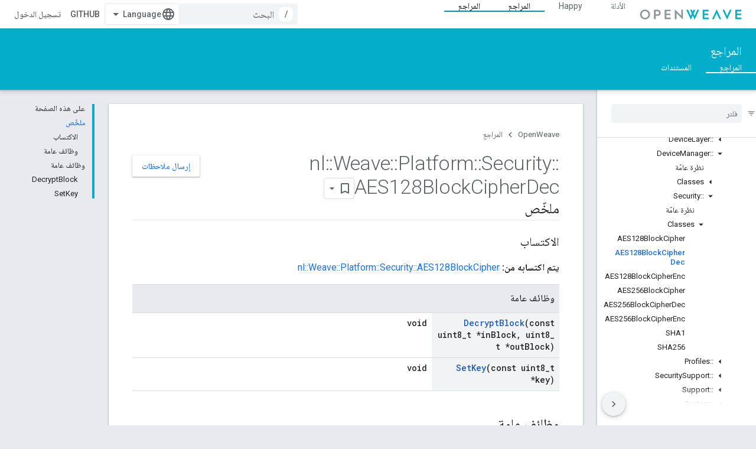

--- FILE ---
content_type: text/html; charset=utf-8
request_url: https://openweave.io/reference/class/nl/weave/platform/security/a-e-s128-block-cipher-dec?hl=ar
body_size: 36696
content:









<!doctype html>
<html 
      lang="ar-x-mtfrom-en"
      dir="rtl">
  <head>
    <meta name="google-signin-client-id" content="157101835696-ooapojlodmuabs2do2vuhhnf90bccmoi.apps.googleusercontent.com"><meta name="google-signin-scope"
          content="profile email https://www.googleapis.com/auth/developerprofiles https://www.googleapis.com/auth/developerprofiles.award https://www.googleapis.com/auth/devprofiles.full_control.firstparty"><meta property="og:site_name" content="OpenWeave">
    <meta property="og:type" content="website"><meta name="theme-color" content="#04adc9"><meta charset="utf-8">
    <meta content="IE=Edge" http-equiv="X-UA-Compatible">
    <meta name="viewport" content="width=device-width, initial-scale=1">
    

    <link rel="manifest" href="/_pwa/openweave/manifest.json"
          crossorigin="use-credentials">
    <link rel="preconnect" href="//www.gstatic.com" crossorigin>
    <link rel="preconnect" href="//fonts.gstatic.com" crossorigin>
    <link rel="preconnect" href="//fonts.googleapis.com" crossorigin>
    <link rel="preconnect" href="//apis.google.com" crossorigin>
    <link rel="preconnect" href="//www.google-analytics.com" crossorigin><link rel="stylesheet" href="//fonts.googleapis.com/css?family=Roboto:300,400,400italic,500,500italic,700,700italic|Roboto+Mono:400,500,700&display=swap">
      <link rel="stylesheet"
            href="//fonts.googleapis.com/css2?family=Material+Icons&family=Material+Symbols+Outlined&display=block"><link rel="stylesheet" href="//fonts.googleapis.com/earlyaccess/notonaskharabic.css"><link rel="stylesheet" href="https://www.gstatic.com/devrel-devsite/prod/v5f5028bd8220352863507a1bacc6e2ea79a725fdb2dd736f205c6da16a3d00d1/openweave/css/app.css">
      <link rel="shortcut icon" href="https://www.gstatic.com/devrel-devsite/prod/v5f5028bd8220352863507a1bacc6e2ea79a725fdb2dd736f205c6da16a3d00d1/openweave/images/favicon.png">
    <link rel="apple-touch-icon" href="https://www.gstatic.com/devrel-devsite/prod/v5f5028bd8220352863507a1bacc6e2ea79a725fdb2dd736f205c6da16a3d00d1/openweave/images/touchicon-180.png"><link rel="canonical" href="https://openweave.io/reference/class/nl/weave/platform/security/a-e-s128-block-cipher-dec?hl=ar"><link rel="search" type="application/opensearchdescription+xml"
            title="OpenWeave" href="https://openweave.io/s/opensearch.xml?hl=ar">
      <link rel="alternate" hreflang="en"
          href="https://openweave.io/reference/class/nl/weave/platform/security/a-e-s128-block-cipher-dec" /><link rel="alternate" hreflang="x-default" href="https://openweave.io/reference/class/nl/weave/platform/security/a-e-s128-block-cipher-dec" /><link rel="alternate" hreflang="ar"
          href="https://openweave.io/reference/class/nl/weave/platform/security/a-e-s128-block-cipher-dec?hl=ar" /><link rel="alternate" hreflang="bn"
          href="https://openweave.io/reference/class/nl/weave/platform/security/a-e-s128-block-cipher-dec?hl=bn" /><link rel="alternate" hreflang="zh-Hans"
          href="https://openweave.io/reference/class/nl/weave/platform/security/a-e-s128-block-cipher-dec?hl=zh-cn" /><link rel="alternate" hreflang="zh-Hant"
          href="https://openweave.io/reference/class/nl/weave/platform/security/a-e-s128-block-cipher-dec?hl=zh-tw" /><link rel="alternate" hreflang="fa"
          href="https://openweave.io/reference/class/nl/weave/platform/security/a-e-s128-block-cipher-dec?hl=fa" /><link rel="alternate" hreflang="fr"
          href="https://openweave.io/reference/class/nl/weave/platform/security/a-e-s128-block-cipher-dec?hl=fr" /><link rel="alternate" hreflang="de"
          href="https://openweave.io/reference/class/nl/weave/platform/security/a-e-s128-block-cipher-dec?hl=de" /><link rel="alternate" hreflang="he"
          href="https://openweave.io/reference/class/nl/weave/platform/security/a-e-s128-block-cipher-dec?hl=he" /><link rel="alternate" hreflang="hi"
          href="https://openweave.io/reference/class/nl/weave/platform/security/a-e-s128-block-cipher-dec?hl=hi" /><link rel="alternate" hreflang="id"
          href="https://openweave.io/reference/class/nl/weave/platform/security/a-e-s128-block-cipher-dec?hl=id" /><link rel="alternate" hreflang="it"
          href="https://openweave.io/reference/class/nl/weave/platform/security/a-e-s128-block-cipher-dec?hl=it" /><link rel="alternate" hreflang="ja"
          href="https://openweave.io/reference/class/nl/weave/platform/security/a-e-s128-block-cipher-dec?hl=ja" /><link rel="alternate" hreflang="ko"
          href="https://openweave.io/reference/class/nl/weave/platform/security/a-e-s128-block-cipher-dec?hl=ko" /><link rel="alternate" hreflang="pl"
          href="https://openweave.io/reference/class/nl/weave/platform/security/a-e-s128-block-cipher-dec?hl=pl" /><link rel="alternate" hreflang="pt-BR"
          href="https://openweave.io/reference/class/nl/weave/platform/security/a-e-s128-block-cipher-dec?hl=pt-br" /><link rel="alternate" hreflang="ru"
          href="https://openweave.io/reference/class/nl/weave/platform/security/a-e-s128-block-cipher-dec?hl=ru" /><link rel="alternate" hreflang="es-419"
          href="https://openweave.io/reference/class/nl/weave/platform/security/a-e-s128-block-cipher-dec?hl=es-419" /><link rel="alternate" hreflang="th"
          href="https://openweave.io/reference/class/nl/weave/platform/security/a-e-s128-block-cipher-dec?hl=th" /><link rel="alternate" hreflang="tr"
          href="https://openweave.io/reference/class/nl/weave/platform/security/a-e-s128-block-cipher-dec?hl=tr" /><link rel="alternate" hreflang="vi"
          href="https://openweave.io/reference/class/nl/weave/platform/security/a-e-s128-block-cipher-dec?hl=vi" /><title>nl::Weave::Platform::Security::AES128BlockCipherDec مرجع الفئة &nbsp;|&nbsp; OpenWeave</title>

<meta property="og:title" content="nl::Weave::Platform::Security::AES128BlockCipherDec مرجع الفئة &nbsp;|&nbsp; OpenWeave"><meta property="og:url" content="https://openweave.io/reference/class/nl/weave/platform/security/a-e-s128-block-cipher-dec?hl=ar"><meta property="og:locale" content="ar"><script type="application/ld+json">
  {
    "@context": "https://schema.org",
    "@type": "Article",
    
    "headline": "nl::Weave::Platform::Security::AES128BlockCipherDec مرجع الفئة"
  }
</script><link rel="alternate machine-translated-from" hreflang="en"
        href="https://openweave.io/reference/class/nl/weave/platform/security/a-e-s128-block-cipher-dec?hl=en">
  
  
  
  
  
  


    
      <link rel="stylesheet" href="/extras.css"></head>
  <body class="color-scheme--light"
        template="page"
        theme="openweave-theme"
        type="article"
        
        
        
        layout="docs"
        
        
        
        
        
        display-toc
        pending>
  
    <devsite-progress type="indeterminate" id="app-progress"></devsite-progress>
  
  
    <a href="#main-content" class="skip-link button">
      
      التخطّي إلى المحتوى الرئيسي
    </a>
    <section class="devsite-wrapper">
      <devsite-cookie-notification-bar></devsite-cookie-notification-bar><devsite-header role="banner" keep-tabs-visible>
  
    





















<div class="devsite-header--inner" data-nosnippet>
  <div class="devsite-top-logo-row-wrapper-wrapper">
    <div class="devsite-top-logo-row-wrapper">
      <div class="devsite-top-logo-row">
        <button type="button" id="devsite-hamburger-menu"
          class="devsite-header-icon-button button-flat material-icons gc-analytics-event"
          data-category="Site-Wide Custom Events"
          data-label="Navigation menu button"
          visually-hidden
          aria-label="فتح القائمة">
        </button>
        
<div class="devsite-product-name-wrapper">

  <a href="/" class="devsite-site-logo-link gc-analytics-event"
   data-category="Site-Wide Custom Events" data-label="Site logo" track-type="globalNav"
   track-name="openWeave" track-metadata-position="nav"
   track-metadata-eventDetail="nav">
  
  <picture>
    
    <img src="https://www.gstatic.com/devrel-devsite/prod/v5f5028bd8220352863507a1bacc6e2ea79a725fdb2dd736f205c6da16a3d00d1/openweave/images/lockup.svg" class="devsite-site-logo" alt="OpenWeave">
  </picture>
  
</a>



  
  
  <span class="devsite-product-name">
    <ul class="devsite-breadcrumb-list"
  >
  
  <li class="devsite-breadcrumb-item
             ">
    
    
    
      
      
    
  </li>
  
</ul>
  </span>

</div>
        <div class="devsite-top-logo-row-middle">
          <div class="devsite-header-upper-tabs">
            
              
              
  <devsite-tabs class="upper-tabs">

    <nav class="devsite-tabs-wrapper" aria-label="علامات التبويب العلوية">
      
        
          <tab  >
            
    <a href="https://openweave.io/guides?hl=ar"
    class="devsite-tabs-content gc-analytics-event "
      track-metadata-eventdetail="https://openweave.io/guides?hl=ar"
    
       track-type="nav"
       track-metadata-position="nav - الأدلة"
       track-metadata-module="primary nav"
       
       
         
           data-category="Site-Wide Custom Events"
         
           data-label="Tab: الأدلة"
         
           track-name="الأدلة"
         
       >
    الأدلة
  
    </a>
    
  
          </tab>
        
      
        
          <tab  >
            
    <a href="https://openweave.io/happy?hl=ar"
    class="devsite-tabs-content gc-analytics-event "
      track-metadata-eventdetail="https://openweave.io/happy?hl=ar"
    
       track-type="nav"
       track-metadata-position="nav - happy"
       track-metadata-module="primary nav"
       
       
         
           data-category="Site-Wide Custom Events"
         
           data-label="Tab: Happy"
         
           track-name="happy"
         
       >
    Happy
  
    </a>
    
  
          </tab>
        
      
        
          <tab  class="devsite-active">
            
    <a href="https://openweave.io/reference?hl=ar"
    class="devsite-tabs-content gc-analytics-event "
      track-metadata-eventdetail="https://openweave.io/reference?hl=ar"
    
       track-type="nav"
       track-metadata-position="nav - المراجع"
       track-metadata-module="primary nav"
       aria-label="المراجع, selected" 
       
         
           data-category="Site-Wide Custom Events"
         
           data-label="Tab: المراجع"
         
           track-name="المراجع"
         
       >
    المراجع
  
    </a>
    
  
          </tab>
        
      
        
          <tab  class="devsite-active">
            
    <a href="https://openweave.io/resources?hl=ar"
    class="devsite-tabs-content gc-analytics-event "
      track-metadata-eventdetail="https://openweave.io/resources?hl=ar"
    
       track-type="nav"
       track-metadata-position="nav - المراجع"
       track-metadata-module="primary nav"
       aria-label="المراجع, selected" 
       
         
           data-category="Site-Wide Custom Events"
         
           data-label="Tab: المراجع"
         
           track-name="المراجع"
         
       >
    المراجع
  
    </a>
    
  
          </tab>
        
      
    </nav>

  </devsite-tabs>

            
           </div>
          
<devsite-search
    enable-signin
    enable-search
    enable-suggestions
      enable-query-completion
    
    enable-search-summaries
    project-name="OpenWeave"
    tenant-name="OpenWeave"
    
    
    
    
    
    >
  <form class="devsite-search-form" action="https://openweave.io/s/results?hl=ar" method="GET">
    <div class="devsite-search-container">
      <button type="button"
              search-open
              class="devsite-search-button devsite-header-icon-button button-flat material-icons"
              
              aria-label="فتح مربّع البحث"></button>
      <div class="devsite-searchbox">
        <input
          aria-activedescendant=""
          aria-autocomplete="list"
          
          aria-label="البحث"
          aria-expanded="false"
          aria-haspopup="listbox"
          autocomplete="off"
          class="devsite-search-field devsite-search-query"
          name="q"
          
          placeholder="البحث"
          role="combobox"
          type="text"
          value=""
          >
          <div class="devsite-search-image material-icons" aria-hidden="true">
            
              <svg class="devsite-search-ai-image" width="24" height="24" viewBox="0 0 24 24" fill="none" xmlns="http://www.w3.org/2000/svg">
                  <g clip-path="url(#clip0_6641_386)">
                    <path d="M19.6 21L13.3 14.7C12.8 15.1 12.225 15.4167 11.575 15.65C10.925 15.8833 10.2333 16 9.5 16C7.68333 16 6.14167 15.375 4.875 14.125C3.625 12.8583 3 11.3167 3 9.5C3 7.68333 3.625 6.15 4.875 4.9C6.14167 3.63333 7.68333 3 9.5 3C10.0167 3 10.5167 3.05833 11 3.175C11.4833 3.275 11.9417 3.43333 12.375 3.65L10.825 5.2C10.6083 5.13333 10.3917 5.08333 10.175 5.05C9.95833 5.01667 9.73333 5 9.5 5C8.25 5 7.18333 5.44167 6.3 6.325C5.43333 7.19167 5 8.25 5 9.5C5 10.75 5.43333 11.8167 6.3 12.7C7.18333 13.5667 8.25 14 9.5 14C10.6667 14 11.6667 13.625 12.5 12.875C13.35 12.1083 13.8417 11.15 13.975 10H15.975C15.925 10.6333 15.7833 11.2333 15.55 11.8C15.3333 12.3667 15.05 12.8667 14.7 13.3L21 19.6L19.6 21ZM17.5 12C17.5 10.4667 16.9667 9.16667 15.9 8.1C14.8333 7.03333 13.5333 6.5 12 6.5C13.5333 6.5 14.8333 5.96667 15.9 4.9C16.9667 3.83333 17.5 2.53333 17.5 0.999999C17.5 2.53333 18.0333 3.83333 19.1 4.9C20.1667 5.96667 21.4667 6.5 23 6.5C21.4667 6.5 20.1667 7.03333 19.1 8.1C18.0333 9.16667 17.5 10.4667 17.5 12Z" fill="#5F6368"/>
                  </g>
                <defs>
                <clipPath id="clip0_6641_386">
                <rect width="24" height="24" fill="white"/>
                </clipPath>
                </defs>
              </svg>
            
          </div>
          <div class="devsite-search-shortcut-icon-container" aria-hidden="true">
            <kbd class="devsite-search-shortcut-icon">/</kbd>
          </div>
      </div>
    </div>
  </form>
  <button type="button"
          search-close
          class="devsite-search-button devsite-header-icon-button button-flat material-icons"
          
          aria-label="إغلاق مربّع البحث"></button>
</devsite-search>

        </div>

        

          

          

          

          
<devsite-language-selector>
  <ul role="presentation">
    
    
    <li role="presentation">
      <a role="menuitem" lang="en"
        >English</a>
    </li>
    
    <li role="presentation">
      <a role="menuitem" lang="de"
        >Deutsch</a>
    </li>
    
    <li role="presentation">
      <a role="menuitem" lang="es"
        >Español</a>
    </li>
    
    <li role="presentation">
      <a role="menuitem" lang="es_419"
        >Español – América Latina</a>
    </li>
    
    <li role="presentation">
      <a role="menuitem" lang="fr"
        >Français</a>
    </li>
    
    <li role="presentation">
      <a role="menuitem" lang="id"
        >Indonesia</a>
    </li>
    
    <li role="presentation">
      <a role="menuitem" lang="it"
        >Italiano</a>
    </li>
    
    <li role="presentation">
      <a role="menuitem" lang="pl"
        >Polski</a>
    </li>
    
    <li role="presentation">
      <a role="menuitem" lang="pt"
        >Português</a>
    </li>
    
    <li role="presentation">
      <a role="menuitem" lang="pt_br"
        >Português – Brasil</a>
    </li>
    
    <li role="presentation">
      <a role="menuitem" lang="vi"
        >Tiếng Việt</a>
    </li>
    
    <li role="presentation">
      <a role="menuitem" lang="tr"
        >Türkçe</a>
    </li>
    
    <li role="presentation">
      <a role="menuitem" lang="ru"
        >Русский</a>
    </li>
    
    <li role="presentation">
      <a role="menuitem" lang="he"
        >עברית</a>
    </li>
    
    <li role="presentation">
      <a role="menuitem" lang="ar"
        >العربيّة</a>
    </li>
    
    <li role="presentation">
      <a role="menuitem" lang="fa"
        >فارسی</a>
    </li>
    
    <li role="presentation">
      <a role="menuitem" lang="hi"
        >हिंदी</a>
    </li>
    
    <li role="presentation">
      <a role="menuitem" lang="bn"
        >বাংলা</a>
    </li>
    
    <li role="presentation">
      <a role="menuitem" lang="th"
        >ภาษาไทย</a>
    </li>
    
    <li role="presentation">
      <a role="menuitem" lang="zh_cn"
        >中文 – 简体</a>
    </li>
    
    <li role="presentation">
      <a role="menuitem" lang="zh_tw"
        >中文 – 繁體</a>
    </li>
    
    <li role="presentation">
      <a role="menuitem" lang="ja"
        >日本語</a>
    </li>
    
    <li role="presentation">
      <a role="menuitem" lang="ko"
        >한국어</a>
    </li>
    
  </ul>
</devsite-language-selector>


          
            <a class="devsite-header-link devsite-top-button button gc-analytics-event "
    href="https://github.com/openweave"
    data-category="Site-Wide Custom Events"
    data-label="Site header link: GitHub"
    >
  GitHub
</a>
          

        

        
          <devsite-user 
                        
                        
                          enable-profiles
                        
                        
                        id="devsite-user">
            
              
              <span class="button devsite-top-button" aria-hidden="true" visually-hidden>تسجيل الدخول</span>
            
          </devsite-user>
        
        
        
      </div>
    </div>
  </div>



  <div class="devsite-collapsible-section
    ">
    <div class="devsite-header-background">
      
        
          <div class="devsite-product-id-row"
           >
            <div class="devsite-product-description-row">
              
                
                <div class="devsite-product-id">
                  
                  
                  
                    <ul class="devsite-breadcrumb-list"
  >
  
  <li class="devsite-breadcrumb-item
             ">
    
    
    
      
        
  <a href="https://openweave.io/reference?hl=ar"
      
        class="devsite-breadcrumb-link gc-analytics-event"
      
        data-category="Site-Wide Custom Events"
      
        data-label="Lower Header"
      
        data-value="1"
      
        track-type="globalNav"
      
        track-name="breadcrumb"
      
        track-metadata-position="1"
      
        track-metadata-eventdetail=""
      
    >
    
          المراجع
        
  </a>
  
      
    
  </li>
  
</ul>
                </div>
                
              
              
            </div>
            
          </div>
          
        
      
      
        <div class="devsite-doc-set-nav-row">
          
          
            
            
  <devsite-tabs class="lower-tabs">

    <nav class="devsite-tabs-wrapper" aria-label="علامات التبويب السفلية">
      
        
          <tab  class="devsite-active">
            
    <a href="https://openweave.io/reference?hl=ar"
    class="devsite-tabs-content gc-analytics-event "
      track-metadata-eventdetail="https://openweave.io/reference?hl=ar"
    
       track-type="nav"
       track-metadata-position="nav - المراجع"
       track-metadata-module="primary nav"
       aria-label="المراجع, selected" 
       
         
           data-category="Site-Wide Custom Events"
         
           data-label="Tab: المراجع"
         
           track-name="المراجع"
         
       >
    المراجع
  
    </a>
    
  
          </tab>
        
      
        
          <tab  >
            
    <a href="https://openweave.io/documents?hl=ar"
    class="devsite-tabs-content gc-analytics-event "
      track-metadata-eventdetail="https://openweave.io/documents?hl=ar"
    
       track-type="nav"
       track-metadata-position="nav - المستندات"
       track-metadata-module="primary nav"
       
       
         
           data-category="Site-Wide Custom Events"
         
           data-label="Tab: المستندات"
         
           track-name="المستندات"
         
       >
    المستندات
  
    </a>
    
  
          </tab>
        
      
    </nav>

  </devsite-tabs>

          
          
        </div>
      
    </div>
  </div>

</div>



  

  
</devsite-header>
      <devsite-book-nav scrollbars >
        
          





















<div class="devsite-book-nav-filter"
     >
  <span class="filter-list-icon material-icons" aria-hidden="true"></span>
  <input type="text"
         placeholder="فلتر"
         
         aria-label="إدخال نص لفلترة النتائج"
         role="searchbox">
  
  <span class="filter-clear-button hidden"
        data-title="محو الفلتر"
        aria-label="محو الفلتر"
        role="button"
        tabindex="0"></span>
</div>

<nav class="devsite-book-nav devsite-nav nocontent"
     aria-label="القائمة الجانبية">
  <div class="devsite-mobile-header">
    <button type="button"
            id="devsite-close-nav"
            class="devsite-header-icon-button button-flat material-icons gc-analytics-event"
            data-category="Site-Wide Custom Events"
            data-label="Close navigation"
            aria-label="إغلاق قائمة التنقل">
    </button>
    <div class="devsite-product-name-wrapper">

  <a href="/" class="devsite-site-logo-link gc-analytics-event"
   data-category="Site-Wide Custom Events" data-label="Site logo" track-type="globalNav"
   track-name="openWeave" track-metadata-position="nav"
   track-metadata-eventDetail="nav">
  
  <picture>
    
    <img src="https://www.gstatic.com/devrel-devsite/prod/v5f5028bd8220352863507a1bacc6e2ea79a725fdb2dd736f205c6da16a3d00d1/openweave/images/lockup.svg" class="devsite-site-logo" alt="OpenWeave">
  </picture>
  
</a>


  
      <span class="devsite-product-name">
        
        
        <ul class="devsite-breadcrumb-list"
  >
  
  <li class="devsite-breadcrumb-item
             ">
    
    
    
      
      
    
  </li>
  
</ul>
      </span>
    

</div>
  </div>

  <div class="devsite-book-nav-wrapper">
    <div class="devsite-mobile-nav-top">
      
        <ul class="devsite-nav-list">
          
            <li class="devsite-nav-item">
              
  
  <a href="/guides"
    
       class="devsite-nav-title gc-analytics-event
              
              "
    

    
      
        data-category="Site-Wide Custom Events"
      
        data-label="Tab: الأدلة"
      
        track-name="الأدلة"
      
    
     data-category="Site-Wide Custom Events"
     data-label="Responsive Tab: الأدلة"
     track-type="globalNav"
     track-metadata-eventDetail="globalMenu"
     track-metadata-position="nav">
  
    <span class="devsite-nav-text" tooltip >
      الأدلة
   </span>
    
  
  </a>
  

  
              
            </li>
          
            <li class="devsite-nav-item">
              
  
  <a href="/happy"
    
       class="devsite-nav-title gc-analytics-event
              
              "
    

    
      
        data-category="Site-Wide Custom Events"
      
        data-label="Tab: Happy"
      
        track-name="happy"
      
    
     data-category="Site-Wide Custom Events"
     data-label="Responsive Tab: Happy"
     track-type="globalNav"
     track-metadata-eventDetail="globalMenu"
     track-metadata-position="nav">
  
    <span class="devsite-nav-text" tooltip >
      Happy
   </span>
    
  
  </a>
  

  
              
            </li>
          
            <li class="devsite-nav-item">
              
  
  <a href="/reference"
    
       class="devsite-nav-title gc-analytics-event
              
              devsite-nav-active"
    

    
      
        data-category="Site-Wide Custom Events"
      
        data-label="Tab: المراجع"
      
        track-name="المراجع"
      
    
     data-category="Site-Wide Custom Events"
     data-label="Responsive Tab: المراجع"
     track-type="globalNav"
     track-metadata-eventDetail="globalMenu"
     track-metadata-position="nav">
  
    <span class="devsite-nav-text" tooltip >
      المراجع
   </span>
    
  
  </a>
  

  
              
                <ul class="devsite-nav-responsive-tabs">
                  
                    
                    
                    
                    <li class="devsite-nav-item">
                      
  
  <a href="/reference"
    
       class="devsite-nav-title gc-analytics-event
              
              devsite-nav-active"
    

    
      
        data-category="Site-Wide Custom Events"
      
        data-label="Tab: المراجع"
      
        track-name="المراجع"
      
    
     data-category="Site-Wide Custom Events"
     data-label="Responsive Tab: المراجع"
     track-type="globalNav"
     track-metadata-eventDetail="globalMenu"
     track-metadata-position="nav">
  
    <span class="devsite-nav-text" tooltip menu="_book">
      المراجع
   </span>
    
  
  </a>
  

  
                    </li>
                  
                    
                    
                    
                    <li class="devsite-nav-item">
                      
  
  <a href="/documents"
    
       class="devsite-nav-title gc-analytics-event
              
              "
    

    
      
        data-category="Site-Wide Custom Events"
      
        data-label="Tab: المستندات"
      
        track-name="المستندات"
      
    
     data-category="Site-Wide Custom Events"
     data-label="Responsive Tab: المستندات"
     track-type="globalNav"
     track-metadata-eventDetail="globalMenu"
     track-metadata-position="nav">
  
    <span class="devsite-nav-text" tooltip >
      المستندات
   </span>
    
  
  </a>
  

  
                    </li>
                  
                </ul>
              
            </li>
          
            <li class="devsite-nav-item">
              
  
  <a href="/resources"
    
       class="devsite-nav-title gc-analytics-event
              
              devsite-nav-active"
    

    
      
        data-category="Site-Wide Custom Events"
      
        data-label="Tab: المراجع"
      
        track-name="المراجع"
      
    
     data-category="Site-Wide Custom Events"
     data-label="Responsive Tab: المراجع"
     track-type="globalNav"
     track-metadata-eventDetail="globalMenu"
     track-metadata-position="nav">
  
    <span class="devsite-nav-text" tooltip >
      المراجع
   </span>
    
  
  </a>
  

  
              
                <ul class="devsite-nav-responsive-tabs">
                  
                    
                    
                    
                    <li class="devsite-nav-item">
                      
  
  <a href="/reference"
    
       class="devsite-nav-title gc-analytics-event
              
              devsite-nav-active"
    

    
      
        data-category="Site-Wide Custom Events"
      
        data-label="Tab: المراجع"
      
        track-name="المراجع"
      
    
     data-category="Site-Wide Custom Events"
     data-label="Responsive Tab: المراجع"
     track-type="globalNav"
     track-metadata-eventDetail="globalMenu"
     track-metadata-position="nav">
  
    <span class="devsite-nav-text" tooltip menu="_book">
      المراجع
   </span>
    
  
  </a>
  

  
                    </li>
                  
                    
                    
                    
                    <li class="devsite-nav-item">
                      
  
  <a href="/documents"
    
       class="devsite-nav-title gc-analytics-event
              
              "
    

    
      
        data-category="Site-Wide Custom Events"
      
        data-label="Tab: المستندات"
      
        track-name="المستندات"
      
    
     data-category="Site-Wide Custom Events"
     data-label="Responsive Tab: المستندات"
     track-type="globalNav"
     track-metadata-eventDetail="globalMenu"
     track-metadata-position="nav">
  
    <span class="devsite-nav-text" tooltip >
      المستندات
   </span>
    
  
  </a>
  

  
                    </li>
                  
                </ul>
              
            </li>
          
          
    
    
<li class="devsite-nav-item">

  
  <a href="https://github.com/openweave"
    
       class="devsite-nav-title gc-analytics-event "
    

    
     data-category="Site-Wide Custom Events"
     data-label="Responsive Tab: GitHub"
     track-type="navMenu"
     track-metadata-eventDetail="globalMenu"
     track-metadata-position="nav">
  
    <span class="devsite-nav-text" tooltip >
      GitHub
   </span>
    
  
  </a>
  

</li>

  
          
        </ul>
      
    </div>
    
      <div class="devsite-mobile-nav-bottom">
        
          
          <ul class="devsite-nav-list" menu="_book">
            <li class="devsite-nav-item
           devsite-nav-expandable"><div class="devsite-expandable-nav">
      <a class="devsite-nav-toggle" aria-hidden="true"></a><div class="devsite-nav-title devsite-nav-title-no-path" tabindex="0" role="button">
        <span class="devsite-nav-text" tooltip>C++</span>
      </div><ul class="devsite-nav-section"><li class="devsite-nav-item"><a href="/reference"
        class="devsite-nav-title gc-analytics-event"
        data-category="Site-Wide Custom Events"
        data-label="Book nav link, pathname: /reference"
        track-type="bookNav"
        track-name="click"
        track-metadata-eventdetail="/reference"
      ><span class="devsite-nav-text" tooltip>Overview</span></a></li><li class="devsite-nav-item
           devsite-nav-expandable"><div class="devsite-expandable-nav">
      <a class="devsite-nav-toggle" aria-hidden="true"></a><div class="devsite-nav-title devsite-nav-title-no-path" tabindex="0" role="button">
        <span class="devsite-nav-text" tooltip>::nl</span>
      </div><ul class="devsite-nav-section"><li class="devsite-nav-item"><a href="/reference/namespace/nl"
        class="devsite-nav-title gc-analytics-event"
        data-category="Site-Wide Custom Events"
        data-label="Book nav link, pathname: /reference/namespace/nl"
        track-type="bookNav"
        track-name="click"
        track-metadata-eventdetail="/reference/namespace/nl"
      ><span class="devsite-nav-text" tooltip>نظرة عامّة</span></a></li><li class="devsite-nav-item
           devsite-nav-expandable"><div class="devsite-expandable-nav">
      <a class="devsite-nav-toggle" aria-hidden="true"></a><div class="devsite-nav-title devsite-nav-title-no-path" tabindex="0" role="button">
        <span class="devsite-nav-text" tooltip>Structs</span>
      </div><ul class="devsite-nav-section"><li class="devsite-nav-item"><a href="/reference/struct/nl/array-length-and-buffer"
        class="devsite-nav-title gc-analytics-event"
        data-category="Site-Wide Custom Events"
        data-label="Book nav link, pathname: /reference/struct/nl/array-length-and-buffer"
        track-type="bookNav"
        track-name="click"
        track-metadata-eventdetail="/reference/struct/nl/array-length-and-buffer"
      ><span class="devsite-nav-text" tooltip>ArrayLengthAndBuffer</span></a></li><li class="devsite-nav-item"><a href="/reference/struct/nl/error-formatter"
        class="devsite-nav-title gc-analytics-event"
        data-category="Site-Wide Custom Events"
        data-label="Book nav link, pathname: /reference/struct/nl/error-formatter"
        track-type="bookNav"
        track-name="click"
        track-metadata-eventdetail="/reference/struct/nl/error-formatter"
      ><span class="devsite-nav-text" tooltip>ErrorFormatter</span></a></li><li class="devsite-nav-item"><a href="/reference/struct/nl/field-descriptor"
        class="devsite-nav-title gc-analytics-event"
        data-category="Site-Wide Custom Events"
        data-label="Book nav link, pathname: /reference/struct/nl/field-descriptor"
        track-type="bookNav"
        track-name="click"
        track-metadata-eventdetail="/reference/struct/nl/field-descriptor"
      ><span class="devsite-nav-text" tooltip>FieldDescriptor</span></a></li><li class="devsite-nav-item"><a href="/reference/struct/nl/memory-management"
        class="devsite-nav-title gc-analytics-event"
        data-category="Site-Wide Custom Events"
        data-label="Book nav link, pathname: /reference/struct/nl/memory-management"
        track-type="bookNav"
        track-name="click"
        track-metadata-eventdetail="/reference/struct/nl/memory-management"
      ><span class="devsite-nav-text" tooltip>MemoryManagement</span></a></li><li class="devsite-nav-item"><a href="/reference/struct/nl/schema-field-descriptor"
        class="devsite-nav-title gc-analytics-event"
        data-category="Site-Wide Custom Events"
        data-label="Book nav link, pathname: /reference/struct/nl/schema-field-descriptor"
        track-type="bookNav"
        track-name="click"
        track-metadata-eventdetail="/reference/struct/nl/schema-field-descriptor"
      ><span class="devsite-nav-text" tooltip>SchemaFieldDescriptor</span></a></li><li class="devsite-nav-item"><a href="/reference/struct/nl/serialization-context"
        class="devsite-nav-title gc-analytics-event"
        data-category="Site-Wide Custom Events"
        data-label="Book nav link, pathname: /reference/struct/nl/serialization-context"
        track-type="bookNav"
        track-name="click"
        track-metadata-eventdetail="/reference/struct/nl/serialization-context"
      ><span class="devsite-nav-text" tooltip>SerializationContext</span></a></li><li class="devsite-nav-item"><a href="/reference/struct/nl/serialized-byte-string"
        class="devsite-nav-title gc-analytics-event"
        data-category="Site-Wide Custom Events"
        data-label="Book nav link, pathname: /reference/struct/nl/serialized-byte-string"
        track-type="bookNav"
        track-name="click"
        track-metadata-eventdetail="/reference/struct/nl/serialized-byte-string"
      ><span class="devsite-nav-text" tooltip>SerializedByteString</span></a></li><li class="devsite-nav-item"><a href="/reference/struct/nl/serialized-field-type-boolean-array"
        class="devsite-nav-title gc-analytics-event"
        data-category="Site-Wide Custom Events"
        data-label="Book nav link, pathname: /reference/struct/nl/serialized-field-type-boolean-array"
        track-type="bookNav"
        track-name="click"
        track-metadata-eventdetail="/reference/struct/nl/serialized-field-type-boolean-array"
      ><span class="devsite-nav-text" tooltip>SerializedFieldTypeBoolean_array</span></a></li><li class="devsite-nav-item"><a href="/reference/struct/nl/serialized-field-type-byte-string-array"
        class="devsite-nav-title gc-analytics-event"
        data-category="Site-Wide Custom Events"
        data-label="Book nav link, pathname: /reference/struct/nl/serialized-field-type-byte-string-array"
        track-type="bookNav"
        track-name="click"
        track-metadata-eventdetail="/reference/struct/nl/serialized-field-type-byte-string-array"
      ><span class="devsite-nav-text" tooltip>SerializedFieldTypeByteString_array</span></a></li><li class="devsite-nav-item"><a href="/reference/struct/nl/serialized-field-type-floating-point32-array"
        class="devsite-nav-title gc-analytics-event"
        data-category="Site-Wide Custom Events"
        data-label="Book nav link, pathname: /reference/struct/nl/serialized-field-type-floating-point32-array"
        track-type="bookNav"
        track-name="click"
        track-metadata-eventdetail="/reference/struct/nl/serialized-field-type-floating-point32-array"
      ><span class="devsite-nav-text" tooltip>SerializedFieldTypeFloatingPoint32_array</span></a></li><li class="devsite-nav-item"><a href="/reference/struct/nl/serialized-field-type-floating-point64-array"
        class="devsite-nav-title gc-analytics-event"
        data-category="Site-Wide Custom Events"
        data-label="Book nav link, pathname: /reference/struct/nl/serialized-field-type-floating-point64-array"
        track-type="bookNav"
        track-name="click"
        track-metadata-eventdetail="/reference/struct/nl/serialized-field-type-floating-point64-array"
      ><span class="devsite-nav-text" tooltip>SerializedFieldTypeFloatingPoint64_array</span></a></li><li class="devsite-nav-item"><a href="/reference/struct/nl/serialized-field-type-int16-array"
        class="devsite-nav-title gc-analytics-event"
        data-category="Site-Wide Custom Events"
        data-label="Book nav link, pathname: /reference/struct/nl/serialized-field-type-int16-array"
        track-type="bookNav"
        track-name="click"
        track-metadata-eventdetail="/reference/struct/nl/serialized-field-type-int16-array"
      ><span class="devsite-nav-text" tooltip>SerializedFieldTypeInt16_array</span></a></li><li class="devsite-nav-item"><a href="/reference/struct/nl/serialized-field-type-int32-array"
        class="devsite-nav-title gc-analytics-event"
        data-category="Site-Wide Custom Events"
        data-label="Book nav link, pathname: /reference/struct/nl/serialized-field-type-int32-array"
        track-type="bookNav"
        track-name="click"
        track-metadata-eventdetail="/reference/struct/nl/serialized-field-type-int32-array"
      ><span class="devsite-nav-text" tooltip>SerializedFieldTypeInt32_array</span></a></li><li class="devsite-nav-item"><a href="/reference/struct/nl/serialized-field-type-int64-array"
        class="devsite-nav-title gc-analytics-event"
        data-category="Site-Wide Custom Events"
        data-label="Book nav link, pathname: /reference/struct/nl/serialized-field-type-int64-array"
        track-type="bookNav"
        track-name="click"
        track-metadata-eventdetail="/reference/struct/nl/serialized-field-type-int64-array"
      ><span class="devsite-nav-text" tooltip>SerializedFieldTypeInt64_array</span></a></li><li class="devsite-nav-item"><a href="/reference/struct/nl/serialized-field-type-int8-array"
        class="devsite-nav-title gc-analytics-event"
        data-category="Site-Wide Custom Events"
        data-label="Book nav link, pathname: /reference/struct/nl/serialized-field-type-int8-array"
        track-type="bookNav"
        track-name="click"
        track-metadata-eventdetail="/reference/struct/nl/serialized-field-type-int8-array"
      ><span class="devsite-nav-text" tooltip>SerializedFieldTypeInt8_array</span></a></li><li class="devsite-nav-item"><a href="/reference/struct/nl/serialized-field-type-u-int16-array"
        class="devsite-nav-title gc-analytics-event"
        data-category="Site-Wide Custom Events"
        data-label="Book nav link, pathname: /reference/struct/nl/serialized-field-type-u-int16-array"
        track-type="bookNav"
        track-name="click"
        track-metadata-eventdetail="/reference/struct/nl/serialized-field-type-u-int16-array"
      ><span class="devsite-nav-text" tooltip>SerializedFieldTypeUInt16_array</span></a></li><li class="devsite-nav-item"><a href="/reference/struct/nl/serialized-field-type-u-int32-array"
        class="devsite-nav-title gc-analytics-event"
        data-category="Site-Wide Custom Events"
        data-label="Book nav link, pathname: /reference/struct/nl/serialized-field-type-u-int32-array"
        track-type="bookNav"
        track-name="click"
        track-metadata-eventdetail="/reference/struct/nl/serialized-field-type-u-int32-array"
      ><span class="devsite-nav-text" tooltip>SerializedFieldTypeUInt32_array</span></a></li><li class="devsite-nav-item"><a href="/reference/struct/nl/serialized-field-type-u-int64-array"
        class="devsite-nav-title gc-analytics-event"
        data-category="Site-Wide Custom Events"
        data-label="Book nav link, pathname: /reference/struct/nl/serialized-field-type-u-int64-array"
        track-type="bookNav"
        track-name="click"
        track-metadata-eventdetail="/reference/struct/nl/serialized-field-type-u-int64-array"
      ><span class="devsite-nav-text" tooltip>SerializedFieldTypeUInt64_array</span></a></li><li class="devsite-nav-item"><a href="/reference/struct/nl/serialized-field-type-u-int8-array"
        class="devsite-nav-title gc-analytics-event"
        data-category="Site-Wide Custom Events"
        data-label="Book nav link, pathname: /reference/struct/nl/serialized-field-type-u-int8-array"
        track-type="bookNav"
        track-name="click"
        track-metadata-eventdetail="/reference/struct/nl/serialized-field-type-u-int8-array"
      ><span class="devsite-nav-text" tooltip>SerializedFieldTypeUInt8_array</span></a></li><li class="devsite-nav-item"><a href="/reference/struct/nl/serialized-field-type-u-t-f8-string-array"
        class="devsite-nav-title gc-analytics-event"
        data-category="Site-Wide Custom Events"
        data-label="Book nav link, pathname: /reference/struct/nl/serialized-field-type-u-t-f8-string-array"
        track-type="bookNav"
        track-name="click"
        track-metadata-eventdetail="/reference/struct/nl/serialized-field-type-u-t-f8-string-array"
      ><span class="devsite-nav-text" tooltip>SerializedFieldTypeUTF8String_array</span></a></li><li class="devsite-nav-item"><a href="/reference/struct/nl/structure-schema-pointer-pair"
        class="devsite-nav-title gc-analytics-event"
        data-category="Site-Wide Custom Events"
        data-label="Book nav link, pathname: /reference/struct/nl/structure-schema-pointer-pair"
        track-type="bookNav"
        track-name="click"
        track-metadata-eventdetail="/reference/struct/nl/structure-schema-pointer-pair"
      ><span class="devsite-nav-text" tooltip>StructureSchemaPointerPair</span></a></li></ul></div></li><li class="devsite-nav-item
           devsite-nav-expandable"><div class="devsite-expandable-nav">
      <a class="devsite-nav-toggle" aria-hidden="true"></a><div class="devsite-nav-title devsite-nav-title-no-path" tabindex="0" role="button">
        <span class="devsite-nav-text" tooltip>::ArgParser</span>
      </div><ul class="devsite-nav-section"><li class="devsite-nav-item"><a href="/reference/namespace/nl/arg-parser"
        class="devsite-nav-title gc-analytics-event"
        data-category="Site-Wide Custom Events"
        data-label="Book nav link, pathname: /reference/namespace/nl/arg-parser"
        track-type="bookNav"
        track-name="click"
        track-metadata-eventdetail="/reference/namespace/nl/arg-parser"
      ><span class="devsite-nav-text" tooltip>نظرة عامّة</span></a></li><li class="devsite-nav-item
           devsite-nav-expandable"><div class="devsite-expandable-nav">
      <a class="devsite-nav-toggle" aria-hidden="true"></a><div class="devsite-nav-title devsite-nav-title-no-path" tabindex="0" role="button">
        <span class="devsite-nav-text" tooltip>Classes</span>
      </div><ul class="devsite-nav-section"><li class="devsite-nav-item"><a href="/reference/class/nl/arg-parser/help-options"
        class="devsite-nav-title gc-analytics-event"
        data-category="Site-Wide Custom Events"
        data-label="Book nav link, pathname: /reference/class/nl/arg-parser/help-options"
        track-type="bookNav"
        track-name="click"
        track-metadata-eventdetail="/reference/class/nl/arg-parser/help-options"
      ><span class="devsite-nav-text" tooltip>HelpOptions</span></a></li><li class="devsite-nav-item"><a href="/reference/class/nl/arg-parser/option-set-base"
        class="devsite-nav-title gc-analytics-event"
        data-category="Site-Wide Custom Events"
        data-label="Book nav link, pathname: /reference/class/nl/arg-parser/option-set-base"
        track-type="bookNav"
        track-name="click"
        track-metadata-eventdetail="/reference/class/nl/arg-parser/option-set-base"
      ><span class="devsite-nav-text" tooltip>OptionSetBase</span></a></li></ul></div></li><li class="devsite-nav-item
           devsite-nav-expandable"><div class="devsite-expandable-nav">
      <a class="devsite-nav-toggle" aria-hidden="true"></a><div class="devsite-nav-title devsite-nav-title-no-path" tabindex="0" role="button">
        <span class="devsite-nav-text" tooltip>Structs</span>
      </div><ul class="devsite-nav-section"><li class="devsite-nav-item"><a href="/reference/struct/nl/arg-parser/option-def"
        class="devsite-nav-title gc-analytics-event"
        data-category="Site-Wide Custom Events"
        data-label="Book nav link, pathname: /reference/struct/nl/arg-parser/option-def"
        track-type="bookNav"
        track-name="click"
        track-metadata-eventdetail="/reference/struct/nl/arg-parser/option-def"
      ><span class="devsite-nav-text" tooltip>OptionDef</span></a></li><li class="devsite-nav-item"><a href="/reference/struct/nl/arg-parser/option-set"
        class="devsite-nav-title gc-analytics-event"
        data-category="Site-Wide Custom Events"
        data-label="Book nav link, pathname: /reference/struct/nl/arg-parser/option-set"
        track-type="bookNav"
        track-name="click"
        track-metadata-eventdetail="/reference/struct/nl/arg-parser/option-set"
      ><span class="devsite-nav-text" tooltip>OptionSet</span></a></li></ul></div></li></ul></div></li><li class="devsite-nav-item
           devsite-nav-expandable"><div class="devsite-expandable-nav">
      <a class="devsite-nav-toggle" aria-hidden="true"></a><div class="devsite-nav-title devsite-nav-title-no-path" tabindex="0" role="button">
        <span class="devsite-nav-text" tooltip>::Ble</span>
      </div><ul class="devsite-nav-section"><li class="devsite-nav-item"><a href="/reference/namespace/nl/ble"
        class="devsite-nav-title gc-analytics-event"
        data-category="Site-Wide Custom Events"
        data-label="Book nav link, pathname: /reference/namespace/nl/ble"
        track-type="bookNav"
        track-name="click"
        track-metadata-eventdetail="/reference/namespace/nl/ble"
      ><span class="devsite-nav-text" tooltip>نظرة عامّة</span></a></li><li class="devsite-nav-item
           devsite-nav-expandable"><div class="devsite-expandable-nav">
      <a class="devsite-nav-toggle" aria-hidden="true"></a><div class="devsite-nav-title devsite-nav-title-no-path" tabindex="0" role="button">
        <span class="devsite-nav-text" tooltip>Classes</span>
      </div><ul class="devsite-nav-section"><li class="devsite-nav-item"><a href="/reference/class/nl/ble/ble-application-delegate"
        class="devsite-nav-title gc-analytics-event"
        data-category="Site-Wide Custom Events"
        data-label="Book nav link, pathname: /reference/class/nl/ble/ble-application-delegate"
        track-type="bookNav"
        track-name="click"
        track-metadata-eventdetail="/reference/class/nl/ble/ble-application-delegate"
      ><span class="devsite-nav-text" tooltip>BleApplicationDelegate</span></a></li><li class="devsite-nav-item"><a href="/reference/class/nl/ble/b-l-e-end-point"
        class="devsite-nav-title gc-analytics-event"
        data-category="Site-Wide Custom Events"
        data-label="Book nav link, pathname: /reference/class/nl/ble/b-l-e-end-point"
        track-type="bookNav"
        track-name="click"
        track-metadata-eventdetail="/reference/class/nl/ble/b-l-e-end-point"
      ><span class="devsite-nav-text" tooltip>BLEEndPoint</span></a></li><li class="devsite-nav-item"><a href="/reference/class/nl/ble/ble-layer"
        class="devsite-nav-title gc-analytics-event"
        data-category="Site-Wide Custom Events"
        data-label="Book nav link, pathname: /reference/class/nl/ble/ble-layer"
        track-type="bookNav"
        track-name="click"
        track-metadata-eventdetail="/reference/class/nl/ble/ble-layer"
      ><span class="devsite-nav-text" tooltip>BleLayer</span></a></li><li class="devsite-nav-item"><a href="/reference/class/nl/ble/ble-layer-object"
        class="devsite-nav-title gc-analytics-event"
        data-category="Site-Wide Custom Events"
        data-label="Book nav link, pathname: /reference/class/nl/ble/ble-layer-object"
        track-type="bookNav"
        track-name="click"
        track-metadata-eventdetail="/reference/class/nl/ble/ble-layer-object"
      ><span class="devsite-nav-text" tooltip>BleLayerObject</span></a></li><li class="devsite-nav-item"><a href="/reference/class/nl/ble/ble-platform-delegate"
        class="devsite-nav-title gc-analytics-event"
        data-category="Site-Wide Custom Events"
        data-label="Book nav link, pathname: /reference/class/nl/ble/ble-platform-delegate"
        track-type="bookNav"
        track-name="click"
        track-metadata-eventdetail="/reference/class/nl/ble/ble-platform-delegate"
      ><span class="devsite-nav-text" tooltip>BlePlatformDelegate</span></a></li><li class="devsite-nav-item"><a href="/reference/class/nl/ble/ble-transport-capabilities-request-message"
        class="devsite-nav-title gc-analytics-event"
        data-category="Site-Wide Custom Events"
        data-label="Book nav link, pathname: /reference/class/nl/ble/ble-transport-capabilities-request-message"
        track-type="bookNav"
        track-name="click"
        track-metadata-eventdetail="/reference/class/nl/ble/ble-transport-capabilities-request-message"
      ><span class="devsite-nav-text" tooltip>BleTransportCapabilitiesRequestMessage</span></a></li><li class="devsite-nav-item"><a href="/reference/class/nl/ble/ble-transport-capabilities-response-message"
        class="devsite-nav-title gc-analytics-event"
        data-category="Site-Wide Custom Events"
        data-label="Book nav link, pathname: /reference/class/nl/ble/ble-transport-capabilities-response-message"
        track-type="bookNav"
        track-name="click"
        track-metadata-eventdetail="/reference/class/nl/ble/ble-transport-capabilities-response-message"
      ><span class="devsite-nav-text" tooltip>BleTransportCapabilitiesResponseMessage</span></a></li><li class="devsite-nav-item"><a href="/reference/class/nl/ble/ble-transport-command-message"
        class="devsite-nav-title gc-analytics-event"
        data-category="Site-Wide Custom Events"
        data-label="Book nav link, pathname: /reference/class/nl/ble/ble-transport-command-message"
        track-type="bookNav"
        track-name="click"
        track-metadata-eventdetail="/reference/class/nl/ble/ble-transport-command-message"
      ><span class="devsite-nav-text" tooltip>BleTransportCommandMessage</span></a></li><li class="devsite-nav-item"><a href="/reference/class/nl/ble/b-t-command-header"
        class="devsite-nav-title gc-analytics-event"
        data-category="Site-Wide Custom Events"
        data-label="Book nav link, pathname: /reference/class/nl/ble/b-t-command-header"
        track-type="bookNav"
        track-name="click"
        track-metadata-eventdetail="/reference/class/nl/ble/b-t-command-header"
      ><span class="devsite-nav-text" tooltip>BTCommandHeader</span></a></li><li class="devsite-nav-item"><a href="/reference/class/nl/ble/b-t-command-type-ack"
        class="devsite-nav-title gc-analytics-event"
        data-category="Site-Wide Custom Events"
        data-label="Book nav link, pathname: /reference/class/nl/ble/b-t-command-type-ack"
        track-type="bookNav"
        track-name="click"
        track-metadata-eventdetail="/reference/class/nl/ble/b-t-command-type-ack"
      ><span class="devsite-nav-text" tooltip>BTCommandTypeAck</span></a></li><li class="devsite-nav-item"><a href="/reference/class/nl/ble/b-t-command-type-test-data"
        class="devsite-nav-title gc-analytics-event"
        data-category="Site-Wide Custom Events"
        data-label="Book nav link, pathname: /reference/class/nl/ble/b-t-command-type-test-data"
        track-type="bookNav"
        track-name="click"
        track-metadata-eventdetail="/reference/class/nl/ble/b-t-command-type-test-data"
      ><span class="devsite-nav-text" tooltip>BTCommandTypeTestData</span></a></li><li class="devsite-nav-item"><a href="/reference/class/nl/ble/b-t-command-type-test-request"
        class="devsite-nav-title gc-analytics-event"
        data-category="Site-Wide Custom Events"
        data-label="Book nav link, pathname: /reference/class/nl/ble/b-t-command-type-test-request"
        track-type="bookNav"
        track-name="click"
        track-metadata-eventdetail="/reference/class/nl/ble/b-t-command-type-test-request"
      ><span class="devsite-nav-text" tooltip>BTCommandTypeTestRequest</span></a></li><li class="devsite-nav-item"><a href="/reference/class/nl/ble/b-t-command-type-test-result"
        class="devsite-nav-title gc-analytics-event"
        data-category="Site-Wide Custom Events"
        data-label="Book nav link, pathname: /reference/class/nl/ble/b-t-command-type-test-result"
        track-type="bookNav"
        track-name="click"
        track-metadata-eventdetail="/reference/class/nl/ble/b-t-command-type-test-result"
      ><span class="devsite-nav-text" tooltip>BTCommandTypeTestResult</span></a></li><li class="devsite-nav-item"><a href="/reference/class/nl/ble/b-t-command-type-tx-timing"
        class="devsite-nav-title gc-analytics-event"
        data-category="Site-Wide Custom Events"
        data-label="Book nav link, pathname: /reference/class/nl/ble/b-t-command-type-tx-timing"
        track-type="bookNav"
        track-name="click"
        track-metadata-eventdetail="/reference/class/nl/ble/b-t-command-type-tx-timing"
      ><span class="devsite-nav-text" tooltip>BTCommandTypeTxTiming</span></a></li><li class="devsite-nav-item"><a href="/reference/class/nl/ble/b-t-command-type-window-size"
        class="devsite-nav-title gc-analytics-event"
        data-category="Site-Wide Custom Events"
        data-label="Book nav link, pathname: /reference/class/nl/ble/b-t-command-type-window-size"
        track-type="bookNav"
        track-name="click"
        track-metadata-eventdetail="/reference/class/nl/ble/b-t-command-type-window-size"
      ><span class="devsite-nav-text" tooltip>BTCommandTypeWindowSize</span></a></li><li class="devsite-nav-item"><a href="/reference/class/nl/ble/b-t-command-type-woble-m-t-u"
        class="devsite-nav-title gc-analytics-event"
        data-category="Site-Wide Custom Events"
        data-label="Book nav link, pathname: /reference/class/nl/ble/b-t-command-type-woble-m-t-u"
        track-type="bookNav"
        track-name="click"
        track-metadata-eventdetail="/reference/class/nl/ble/b-t-command-type-woble-m-t-u"
      ><span class="devsite-nav-text" tooltip>BTCommandTypeWobleMTU</span></a></li><li class="devsite-nav-item"><a href="/reference/class/nl/ble/wo-ble"
        class="devsite-nav-title gc-analytics-event"
        data-category="Site-Wide Custom Events"
        data-label="Book nav link, pathname: /reference/class/nl/ble/wo-ble"
        track-type="bookNav"
        track-name="click"
        track-metadata-eventdetail="/reference/class/nl/ble/wo-ble"
      ><span class="devsite-nav-text" tooltip>WoBle</span></a></li><li class="devsite-nav-item"><a href="/reference/class/nl/ble/wo-ble-test"
        class="devsite-nav-title gc-analytics-event"
        data-category="Site-Wide Custom Events"
        data-label="Book nav link, pathname: /reference/class/nl/ble/wo-ble-test"
        track-type="bookNav"
        track-name="click"
        track-metadata-eventdetail="/reference/class/nl/ble/wo-ble-test"
      ><span class="devsite-nav-text" tooltip>WoBleTest</span></a></li><li class="devsite-nav-item"><a href="/reference/class/nl/ble/wo-ble-tx-histogram"
        class="devsite-nav-title gc-analytics-event"
        data-category="Site-Wide Custom Events"
        data-label="Book nav link, pathname: /reference/class/nl/ble/wo-ble-tx-histogram"
        track-type="bookNav"
        track-name="click"
        track-metadata-eventdetail="/reference/class/nl/ble/wo-ble-tx-histogram"
      ><span class="devsite-nav-text" tooltip>WoBleTxHistogram</span></a></li><li class="devsite-nav-item"><a href="/reference/class/nl/ble/wo-ble-tx-record"
        class="devsite-nav-title gc-analytics-event"
        data-category="Site-Wide Custom Events"
        data-label="Book nav link, pathname: /reference/class/nl/ble/wo-ble-tx-record"
        track-type="bookNav"
        track-name="click"
        track-metadata-eventdetail="/reference/class/nl/ble/wo-ble-tx-record"
      ><span class="devsite-nav-text" tooltip>WoBleTxRecord</span></a></li></ul></div></li><li class="devsite-nav-item
           devsite-nav-expandable"><div class="devsite-expandable-nav">
      <a class="devsite-nav-toggle" aria-hidden="true"></a><div class="devsite-nav-title devsite-nav-title-no-path" tabindex="0" role="button">
        <span class="devsite-nav-text" tooltip>Structs</span>
      </div><ul class="devsite-nav-section"><li class="devsite-nav-item"><a href="/reference/struct/nl/ble/weave-b-l-e-device-identification-info"
        class="devsite-nav-title gc-analytics-event"
        data-category="Site-Wide Custom Events"
        data-label="Book nav link, pathname: /reference/struct/nl/ble/weave-b-l-e-device-identification-info"
        track-type="bookNav"
        track-name="click"
        track-metadata-eventdetail="/reference/struct/nl/ble/weave-b-l-e-device-identification-info"
      ><span class="devsite-nav-text" tooltip>WeaveBLEDeviceIdentificationInfo</span></a></li><li class="devsite-nav-item"><a href="/reference/struct/nl/ble/weave-ble-u-u-i-d"
        class="devsite-nav-title gc-analytics-event"
        data-category="Site-Wide Custom Events"
        data-label="Book nav link, pathname: /reference/struct/nl/ble/weave-ble-u-u-i-d"
        track-type="bookNav"
        track-name="click"
        track-metadata-eventdetail="/reference/struct/nl/ble/weave-ble-u-u-i-d"
      ><span class="devsite-nav-text" tooltip>WeaveBleUUID</span></a></li><li class="devsite-nav-item
           devsite-nav-expandable"><div class="devsite-expandable-nav">
      <a class="devsite-nav-toggle" aria-hidden="true"></a><div class="devsite-nav-title devsite-nav-title-no-path" tabindex="0" role="button">
        <span class="devsite-nav-text" tooltip>::BlueZ</span>
      </div><ul class="devsite-nav-section"><li class="devsite-nav-item"><a href="/reference/namespace/nl/ble/platform/blue-z"
        class="devsite-nav-title gc-analytics-event"
        data-category="Site-Wide Custom Events"
        data-label="Book nav link, pathname: /reference/namespace/nl/ble/platform/blue-z"
        track-type="bookNav"
        track-name="click"
        track-metadata-eventdetail="/reference/namespace/nl/ble/platform/blue-z"
      ><span class="devsite-nav-text" tooltip>نظرة عامّة</span></a></li><li class="devsite-nav-item
           devsite-nav-expandable"><div class="devsite-expandable-nav">
      <a class="devsite-nav-toggle" aria-hidden="true"></a><div class="devsite-nav-title devsite-nav-title-no-path" tabindex="0" role="button">
        <span class="devsite-nav-text" tooltip>Structs</span>
      </div><ul class="devsite-nav-section"><li class="devsite-nav-item"><a href="/reference/struct/nl/ble/platform/blue-z/adapter"
        class="devsite-nav-title gc-analytics-event"
        data-category="Site-Wide Custom Events"
        data-label="Book nav link, pathname: /reference/struct/nl/ble/platform/blue-z/adapter"
        track-type="bookNav"
        track-name="click"
        track-metadata-eventdetail="/reference/struct/nl/ble/platform/blue-z/adapter"
      ><span class="devsite-nav-text" tooltip>Adapter</span></a></li><li class="devsite-nav-item"><a href="/reference/struct/nl/ble/platform/blue-z/bluez-peripheral-args"
        class="devsite-nav-title gc-analytics-event"
        data-category="Site-Wide Custom Events"
        data-label="Book nav link, pathname: /reference/struct/nl/ble/platform/blue-z/bluez-peripheral-args"
        track-type="bookNav"
        track-name="click"
        track-metadata-eventdetail="/reference/struct/nl/ble/platform/blue-z/bluez-peripheral-args"
      ><span class="devsite-nav-text" tooltip>BluezPeripheralArgs</span></a></li><li class="devsite-nav-item"><a href="/reference/struct/nl/ble/platform/blue-z/bluez-server-endpoint"
        class="devsite-nav-title gc-analytics-event"
        data-category="Site-Wide Custom Events"
        data-label="Book nav link, pathname: /reference/struct/nl/ble/platform/blue-z/bluez-server-endpoint"
        track-type="bookNav"
        track-name="click"
        track-metadata-eventdetail="/reference/struct/nl/ble/platform/blue-z/bluez-server-endpoint"
      ><span class="devsite-nav-text" tooltip>BluezServerEndpoint</span></a></li><li class="devsite-nav-item"><a href="/reference/struct/nl/ble/platform/blue-z/characteristic"
        class="devsite-nav-title gc-analytics-event"
        data-category="Site-Wide Custom Events"
        data-label="Book nav link, pathname: /reference/struct/nl/ble/platform/blue-z/characteristic"
        track-type="bookNav"
        track-name="click"
        track-metadata-eventdetail="/reference/struct/nl/ble/platform/blue-z/characteristic"
      ><span class="devsite-nav-text" tooltip>Characteristic</span></a></li><li class="devsite-nav-item"><a href="/reference/struct/nl/ble/platform/blue-z/service"
        class="devsite-nav-title gc-analytics-event"
        data-category="Site-Wide Custom Events"
        data-label="Book nav link, pathname: /reference/struct/nl/ble/platform/blue-z/service"
        track-type="bookNav"
        track-name="click"
        track-metadata-eventdetail="/reference/struct/nl/ble/platform/blue-z/service"
      ><span class="devsite-nav-text" tooltip>Service</span></a></li><li class="devsite-nav-item"><a href="/reference/struct/nl/ble/platform/blue-z/weave-id-info"
        class="devsite-nav-title gc-analytics-event"
        data-category="Site-Wide Custom Events"
        data-label="Book nav link, pathname: /reference/struct/nl/ble/platform/blue-z/weave-id-info"
        track-type="bookNav"
        track-name="click"
        track-metadata-eventdetail="/reference/struct/nl/ble/platform/blue-z/weave-id-info"
      ><span class="devsite-nav-text" tooltip>WeaveIdInfo</span></a></li><li class="devsite-nav-item"><a href="/reference/struct/nl/ble/platform/blue-z/weave-service-data"
        class="devsite-nav-title gc-analytics-event"
        data-category="Site-Wide Custom Events"
        data-label="Book nav link, pathname: /reference/struct/nl/ble/platform/blue-z/weave-service-data"
        track-type="bookNav"
        track-name="click"
        track-metadata-eventdetail="/reference/struct/nl/ble/platform/blue-z/weave-service-data"
      ><span class="devsite-nav-text" tooltip>WeaveServiceData</span></a></li></ul></div></li></ul></div></li></ul></div></li></ul></div></li><li class="devsite-nav-item
           devsite-nav-expandable"><div class="devsite-expandable-nav">
      <a class="devsite-nav-toggle" aria-hidden="true"></a><div class="devsite-nav-title devsite-nav-title-no-path" tabindex="0" role="button">
        <span class="devsite-nav-text" tooltip>::Inet</span>
      </div><ul class="devsite-nav-section"><li class="devsite-nav-item"><a href="/reference/namespace/nl/inet"
        class="devsite-nav-title gc-analytics-event"
        data-category="Site-Wide Custom Events"
        data-label="Book nav link, pathname: /reference/namespace/nl/inet"
        track-type="bookNav"
        track-name="click"
        track-metadata-eventdetail="/reference/namespace/nl/inet"
      ><span class="devsite-nav-text" tooltip>نظرة عامّة</span></a></li><li class="devsite-nav-item
           devsite-nav-expandable"><div class="devsite-expandable-nav">
      <a class="devsite-nav-toggle" aria-hidden="true"></a><div class="devsite-nav-title devsite-nav-title-no-path" tabindex="0" role="button">
        <span class="devsite-nav-text" tooltip>Classes</span>
      </div><ul class="devsite-nav-section"><li class="devsite-nav-item"><a href="/reference/class/nl/inet/async-d-n-s-resolver-sockets"
        class="devsite-nav-title gc-analytics-event"
        data-category="Site-Wide Custom Events"
        data-label="Book nav link, pathname: /reference/class/nl/inet/async-d-n-s-resolver-sockets"
        track-type="bookNav"
        track-name="click"
        track-metadata-eventdetail="/reference/class/nl/inet/async-d-n-s-resolver-sockets"
      ><span class="devsite-nav-text" tooltip>AsyncDNSResolverSockets</span></a></li><li class="devsite-nav-item"><a href="/reference/class/nl/inet/d-n-s-resolver"
        class="devsite-nav-title gc-analytics-event"
        data-category="Site-Wide Custom Events"
        data-label="Book nav link, pathname: /reference/class/nl/inet/d-n-s-resolver"
        track-type="bookNav"
        track-name="click"
        track-metadata-eventdetail="/reference/class/nl/inet/d-n-s-resolver"
      ><span class="devsite-nav-text" tooltip>DNSResolver</span></a></li><li class="devsite-nav-item"><a href="/reference/class/nl/inet/end-point-basis"
        class="devsite-nav-title gc-analytics-event"
        data-category="Site-Wide Custom Events"
        data-label="Book nav link, pathname: /reference/class/nl/inet/end-point-basis"
        track-type="bookNav"
        track-name="click"
        track-metadata-eventdetail="/reference/class/nl/inet/end-point-basis"
      ><span class="devsite-nav-text" tooltip>EndPointBasis</span></a></li><li class="devsite-nav-item"><a href="/reference/class/nl/inet/inet-layer"
        class="devsite-nav-title gc-analytics-event"
        data-category="Site-Wide Custom Events"
        data-label="Book nav link, pathname: /reference/class/nl/inet/inet-layer"
        track-type="bookNav"
        track-name="click"
        track-metadata-eventdetail="/reference/class/nl/inet/inet-layer"
      ><span class="devsite-nav-text" tooltip>InetLayer</span></a></li><li class="devsite-nav-item"><a href="/reference/class/nl/inet/inet-layer-basis"
        class="devsite-nav-title gc-analytics-event"
        data-category="Site-Wide Custom Events"
        data-label="Book nav link, pathname: /reference/class/nl/inet/inet-layer-basis"
        track-type="bookNav"
        track-name="click"
        track-metadata-eventdetail="/reference/class/nl/inet/inet-layer-basis"
      ><span class="devsite-nav-text" tooltip>InetLayerBasis</span></a></li><li class="devsite-nav-item"><a href="/reference/class/nl/inet/interface-address-iterator"
        class="devsite-nav-title gc-analytics-event"
        data-category="Site-Wide Custom Events"
        data-label="Book nav link, pathname: /reference/class/nl/inet/interface-address-iterator"
        track-type="bookNav"
        track-name="click"
        track-metadata-eventdetail="/reference/class/nl/inet/interface-address-iterator"
      ><span class="devsite-nav-text" tooltip>InterfaceAddressIterator</span></a></li><li class="devsite-nav-item"><a href="/reference/class/nl/inet/interface-iterator"
        class="devsite-nav-title gc-analytics-event"
        data-category="Site-Wide Custom Events"
        data-label="Book nav link, pathname: /reference/class/nl/inet/interface-iterator"
        track-type="bookNav"
        track-name="click"
        track-metadata-eventdetail="/reference/class/nl/inet/interface-iterator"
      ><span class="devsite-nav-text" tooltip>InterfaceIterator</span></a></li><li class="devsite-nav-item"><a href="/reference/class/nl/inet/i-p-address"
        class="devsite-nav-title gc-analytics-event"
        data-category="Site-Wide Custom Events"
        data-label="Book nav link, pathname: /reference/class/nl/inet/i-p-address"
        track-type="bookNav"
        track-name="click"
        track-metadata-eventdetail="/reference/class/nl/inet/i-p-address"
      ><span class="devsite-nav-text" tooltip>IPAddress</span></a></li><li class="devsite-nav-item"><a href="/reference/class/nl/inet/i-p-end-point-basis"
        class="devsite-nav-title gc-analytics-event"
        data-category="Site-Wide Custom Events"
        data-label="Book nav link, pathname: /reference/class/nl/inet/i-p-end-point-basis"
        track-type="bookNav"
        track-name="click"
        track-metadata-eventdetail="/reference/class/nl/inet/i-p-end-point-basis"
      ><span class="devsite-nav-text" tooltip>IPEndPointBasis</span></a></li><li class="devsite-nav-item"><a href="/reference/class/nl/inet/i-p-packet-info"
        class="devsite-nav-title gc-analytics-event"
        data-category="Site-Wide Custom Events"
        data-label="Book nav link, pathname: /reference/class/nl/inet/i-p-packet-info"
        track-type="bookNav"
        track-name="click"
        track-metadata-eventdetail="/reference/class/nl/inet/i-p-packet-info"
      ><span class="devsite-nav-text" tooltip>IPPacketInfo</span></a></li><li class="devsite-nav-item"><a href="/reference/class/nl/inet/i-p-prefix"
        class="devsite-nav-title gc-analytics-event"
        data-category="Site-Wide Custom Events"
        data-label="Book nav link, pathname: /reference/class/nl/inet/i-p-prefix"
        track-type="bookNav"
        track-name="click"
        track-metadata-eventdetail="/reference/class/nl/inet/i-p-prefix"
      ><span class="devsite-nav-text" tooltip>IPPrefix</span></a></li><li class="devsite-nav-item"><a href="/reference/class/nl/inet/raw-end-point"
        class="devsite-nav-title gc-analytics-event"
        data-category="Site-Wide Custom Events"
        data-label="Book nav link, pathname: /reference/class/nl/inet/raw-end-point"
        track-type="bookNav"
        track-name="click"
        track-metadata-eventdetail="/reference/class/nl/inet/raw-end-point"
      ><span class="devsite-nav-text" tooltip>RawEndPoint</span></a></li><li class="devsite-nav-item"><a href="/reference/class/nl/inet/socket-events"
        class="devsite-nav-title gc-analytics-event"
        data-category="Site-Wide Custom Events"
        data-label="Book nav link, pathname: /reference/class/nl/inet/socket-events"
        track-type="bookNav"
        track-name="click"
        track-metadata-eventdetail="/reference/class/nl/inet/socket-events"
      ><span class="devsite-nav-text" tooltip>SocketEvents</span></a></li><li class="devsite-nav-item"><a href="/reference/class/nl/inet/t-c-p-end-point"
        class="devsite-nav-title gc-analytics-event"
        data-category="Site-Wide Custom Events"
        data-label="Book nav link, pathname: /reference/class/nl/inet/t-c-p-end-point"
        track-type="bookNav"
        track-name="click"
        track-metadata-eventdetail="/reference/class/nl/inet/t-c-p-end-point"
      ><span class="devsite-nav-text" tooltip>TCPEndPoint</span></a></li><li class="devsite-nav-item"><a href="/reference/class/nl/inet/tun-end-point"
        class="devsite-nav-title gc-analytics-event"
        data-category="Site-Wide Custom Events"
        data-label="Book nav link, pathname: /reference/class/nl/inet/tun-end-point"
        track-type="bookNav"
        track-name="click"
        track-metadata-eventdetail="/reference/class/nl/inet/tun-end-point"
      ><span class="devsite-nav-text" tooltip>TunEndPoint</span></a></li><li class="devsite-nav-item"><a href="/reference/class/nl/inet/u-d-p-end-point"
        class="devsite-nav-title gc-analytics-event"
        data-category="Site-Wide Custom Events"
        data-label="Book nav link, pathname: /reference/class/nl/inet/u-d-p-end-point"
        track-type="bookNav"
        track-name="click"
        track-metadata-eventdetail="/reference/class/nl/inet/u-d-p-end-point"
      ><span class="devsite-nav-text" tooltip>UDPEndPoint</span></a></li></ul></div></li><li class="devsite-nav-item
           devsite-nav-expandable"><div class="devsite-expandable-nav">
      <a class="devsite-nav-toggle" aria-hidden="true"></a><div class="devsite-nav-title devsite-nav-title-no-path" tabindex="0" role="button">
        <span class="devsite-nav-text" tooltip>Unions</span>
      </div><ul class="devsite-nav-section"><li class="devsite-nav-item"><a href="/reference/union/nl/inet/peer-sock-addr"
        class="devsite-nav-title gc-analytics-event"
        data-category="Site-Wide Custom Events"
        data-label="Book nav link, pathname: /reference/union/nl/inet/peer-sock-addr"
        track-type="bookNav"
        track-name="click"
        track-metadata-eventdetail="/reference/union/nl/inet/peer-sock-addr"
      ><span class="devsite-nav-text" tooltip>PeerSockAddr</span></a></li></ul></div></li></ul></div></li><li class="devsite-nav-item
           devsite-nav-expandable"><div class="devsite-expandable-nav">
      <a class="devsite-nav-toggle" aria-hidden="true"></a><div class="devsite-nav-title devsite-nav-title-no-path" tabindex="0" role="button">
        <span class="devsite-nav-text" tooltip>::Weave</span>
      </div><ul class="devsite-nav-section"><li class="devsite-nav-item"><a href="/reference/namespace/nl/weave"
        class="devsite-nav-title gc-analytics-event"
        data-category="Site-Wide Custom Events"
        data-label="Book nav link, pathname: /reference/namespace/nl/weave"
        track-type="bookNav"
        track-name="click"
        track-metadata-eventdetail="/reference/namespace/nl/weave"
      ><span class="devsite-nav-text" tooltip>نظرة عامّة</span></a></li><li class="devsite-nav-item
           devsite-nav-expandable"><div class="devsite-expandable-nav">
      <a class="devsite-nav-toggle" aria-hidden="true"></a><div class="devsite-nav-title devsite-nav-title-no-path" tabindex="0" role="button">
        <span class="devsite-nav-text" tooltip>Classes</span>
      </div><ul class="devsite-nav-section"><li class="devsite-nav-item
           devsite-nav-expandable"><div class="devsite-expandable-nav">
      <a class="devsite-nav-toggle" aria-hidden="true"></a><div class="devsite-nav-title devsite-nav-title-no-path" tabindex="0" role="button">
        <span class="devsite-nav-text" tooltip>Binding</span>
      </div><ul class="devsite-nav-section"><li class="devsite-nav-item"><a href="/reference/class/nl/weave/binding"
        class="devsite-nav-title gc-analytics-event"
        data-category="Site-Wide Custom Events"
        data-label="Book nav link, pathname: /reference/class/nl/weave/binding"
        track-type="bookNav"
        track-name="click"
        track-metadata-eventdetail="/reference/class/nl/weave/binding"
      ><span class="devsite-nav-text" tooltip>نظرة عامّة</span></a></li><li class="devsite-nav-item"><a href="/reference/class/nl/weave/binding/configuration"
        class="devsite-nav-title gc-analytics-event"
        data-category="Site-Wide Custom Events"
        data-label="Book nav link, pathname: /reference/class/nl/weave/binding/configuration"
        track-type="bookNav"
        track-name="click"
        track-metadata-eventdetail="/reference/class/nl/weave/binding/configuration"
      ><span class="devsite-nav-text" tooltip>Configuration</span></a></li><li class="devsite-nav-item"><a href="/reference/struct/nl/weave/binding/in-event-param"
        class="devsite-nav-title gc-analytics-event"
        data-category="Site-Wide Custom Events"
        data-label="Book nav link, pathname: /reference/struct/nl/weave/binding/in-event-param"
        track-type="bookNav"
        track-name="click"
        track-metadata-eventdetail="/reference/struct/nl/weave/binding/in-event-param"
      ><span class="devsite-nav-text" tooltip>InEventParam</span></a></li><li class="devsite-nav-item"><a href="/reference/struct/nl/weave/binding/out-event-param"
        class="devsite-nav-title gc-analytics-event"
        data-category="Site-Wide Custom Events"
        data-label="Book nav link, pathname: /reference/struct/nl/weave/binding/out-event-param"
        track-type="bookNav"
        track-name="click"
        track-metadata-eventdetail="/reference/struct/nl/weave/binding/out-event-param"
      ><span class="devsite-nav-text" tooltip>OutEventParam</span></a></li></ul></div></li><li class="devsite-nav-item"><a href="/reference/class/nl/weave/counter"
        class="devsite-nav-title gc-analytics-event"
        data-category="Site-Wide Custom Events"
        data-label="Book nav link, pathname: /reference/class/nl/weave/counter"
        track-type="bookNav"
        track-name="click"
        track-metadata-eventdetail="/reference/class/nl/weave/counter"
      ><span class="devsite-nav-text" tooltip>Counter</span></a></li><li class="devsite-nav-item"><a href="/reference/class/nl/weave/exchange-context"
        class="devsite-nav-title gc-analytics-event"
        data-category="Site-Wide Custom Events"
        data-label="Book nav link, pathname: /reference/class/nl/weave/exchange-context"
        track-type="bookNav"
        track-name="click"
        track-metadata-eventdetail="/reference/class/nl/weave/exchange-context"
      ><span class="devsite-nav-text" tooltip>ExchangeContext</span></a></li><li class="devsite-nav-item"><a href="/reference/class/nl/weave/fabric-state-delegate"
        class="devsite-nav-title gc-analytics-event"
        data-category="Site-Wide Custom Events"
        data-label="Book nav link, pathname: /reference/class/nl/weave/fabric-state-delegate"
        track-type="bookNav"
        track-name="click"
        track-metadata-eventdetail="/reference/class/nl/weave/fabric-state-delegate"
      ><span class="devsite-nav-text" tooltip>FabricStateDelegate</span></a></li><li class="devsite-nav-item"><a href="/reference/class/nl/weave/host-port-list"
        class="devsite-nav-title gc-analytics-event"
        data-category="Site-Wide Custom Events"
        data-label="Book nav link, pathname: /reference/class/nl/weave/host-port-list"
        track-type="bookNav"
        track-name="click"
        track-metadata-eventdetail="/reference/class/nl/weave/host-port-list"
      ><span class="devsite-nav-text" tooltip>HostPortList</span></a></li><li class="devsite-nav-item"><a href="/reference/class/nl/weave/j-n-i-utils"
        class="devsite-nav-title gc-analytics-event"
        data-category="Site-Wide Custom Events"
        data-label="Book nav link, pathname: /reference/class/nl/weave/j-n-i-utils"
        track-type="bookNav"
        track-name="click"
        track-metadata-eventdetail="/reference/class/nl/weave/j-n-i-utils"
      ><span class="devsite-nav-text" tooltip>JNIUtils</span></a></li><li class="devsite-nav-item"><a href="/reference/class/nl/weave/monotonically-increasing-counter"
        class="devsite-nav-title gc-analytics-event"
        data-category="Site-Wide Custom Events"
        data-label="Book nav link, pathname: /reference/class/nl/weave/monotonically-increasing-counter"
        track-type="bookNav"
        track-name="click"
        track-metadata-eventdetail="/reference/class/nl/weave/monotonically-increasing-counter"
      ><span class="devsite-nav-text" tooltip>MonotonicallyIncreasingCounter</span></a></li><li class="devsite-nav-item"><a href="/reference/class/nl/weave/persisted-counter"
        class="devsite-nav-title gc-analytics-event"
        data-category="Site-Wide Custom Events"
        data-label="Book nav link, pathname: /reference/class/nl/weave/persisted-counter"
        track-type="bookNav"
        track-name="click"
        track-metadata-eventdetail="/reference/class/nl/weave/persisted-counter"
      ><span class="devsite-nav-text" tooltip>PersistedCounter</span></a></li><li class="devsite-nav-item"><a href="/reference/class/nl/weave/weave-connection"
        class="devsite-nav-title gc-analytics-event"
        data-category="Site-Wide Custom Events"
        data-label="Book nav link, pathname: /reference/class/nl/weave/weave-connection"
        track-type="bookNav"
        track-name="click"
        track-metadata-eventdetail="/reference/class/nl/weave/weave-connection"
      ><span class="devsite-nav-text" tooltip>WeaveConnection</span></a></li><li class="devsite-nav-item"><a href="/reference/class/nl/weave/weave-connection-tunnel"
        class="devsite-nav-title gc-analytics-event"
        data-category="Site-Wide Custom Events"
        data-label="Book nav link, pathname: /reference/class/nl/weave/weave-connection-tunnel"
        track-type="bookNav"
        track-name="click"
        track-metadata-eventdetail="/reference/class/nl/weave/weave-connection-tunnel"
      ><span class="devsite-nav-text" tooltip>WeaveConnectionTunnel</span></a></li><li class="devsite-nav-item"><a href="/reference/class/nl/weave/weave-encryption-key-a-e-s128-c-t-r-s-h-a1"
        class="devsite-nav-title gc-analytics-event"
        data-category="Site-Wide Custom Events"
        data-label="Book nav link, pathname: /reference/class/nl/weave/weave-encryption-key-a-e-s128-c-t-r-s-h-a1"
        track-type="bookNav"
        track-name="click"
        track-metadata-eventdetail="/reference/class/nl/weave/weave-encryption-key-a-e-s128-c-t-r-s-h-a1"
      ><span class="devsite-nav-text" tooltip>WeaveEncryptionKey_AES128CTRSHA1</span></a></li><li class="devsite-nav-item"><a href="/reference/class/nl/weave/weave-exchange-header"
        class="devsite-nav-title gc-analytics-event"
        data-category="Site-Wide Custom Events"
        data-label="Book nav link, pathname: /reference/class/nl/weave/weave-exchange-header"
        track-type="bookNav"
        track-name="click"
        track-metadata-eventdetail="/reference/class/nl/weave/weave-exchange-header"
      ><span class="devsite-nav-text" tooltip>WeaveExchangeHeader</span></a></li><li class="devsite-nav-item"><a href="/reference/class/nl/weave/weave-exchange-manager"
        class="devsite-nav-title gc-analytics-event"
        data-category="Site-Wide Custom Events"
        data-label="Book nav link, pathname: /reference/class/nl/weave/weave-exchange-manager"
        track-type="bookNav"
        track-name="click"
        track-metadata-eventdetail="/reference/class/nl/weave/weave-exchange-manager"
      ><span class="devsite-nav-text" tooltip>WeaveExchangeManager</span></a></li><li class="devsite-nav-item
           devsite-nav-expandable"><div class="devsite-expandable-nav">
      <a class="devsite-nav-toggle" aria-hidden="true"></a><div class="devsite-nav-title devsite-nav-title-no-path" tabindex="0" role="button">
        <span class="devsite-nav-text" tooltip>WeaveFabricState</span>
      </div><ul class="devsite-nav-section"><li class="devsite-nav-item"><a href="/reference/class/nl/weave/weave-fabric-state"
        class="devsite-nav-title gc-analytics-event"
        data-category="Site-Wide Custom Events"
        data-label="Book nav link, pathname: /reference/class/nl/weave/weave-fabric-state"
        track-type="bookNav"
        track-name="click"
        track-metadata-eventdetail="/reference/class/nl/weave/weave-fabric-state"
      ><span class="devsite-nav-text" tooltip>نظرة عامّة</span></a></li><li class="devsite-nav-item"><a href="/reference/struct/nl/weave/weave-fabric-state/session-end-cb-ctxt"
        class="devsite-nav-title gc-analytics-event"
        data-category="Site-Wide Custom Events"
        data-label="Book nav link, pathname: /reference/struct/nl/weave/weave-fabric-state/session-end-cb-ctxt"
        track-type="bookNav"
        track-name="click"
        track-metadata-eventdetail="/reference/struct/nl/weave/weave-fabric-state/session-end-cb-ctxt"
      ><span class="devsite-nav-text" tooltip>SessionEndCbCtxt</span></a></li></ul></div></li><li class="devsite-nav-item"><a href="/reference/class/nl/weave/weave-key-id"
        class="devsite-nav-title gc-analytics-event"
        data-category="Site-Wide Custom Events"
        data-label="Book nav link, pathname: /reference/class/nl/weave/weave-key-id"
        track-type="bookNav"
        track-name="click"
        track-metadata-eventdetail="/reference/class/nl/weave/weave-key-id"
      ><span class="devsite-nav-text" tooltip>WeaveKeyId</span></a></li><li class="devsite-nav-item
           devsite-nav-expandable"><div class="devsite-expandable-nav">
      <a class="devsite-nav-toggle" aria-hidden="true"></a><div class="devsite-nav-title devsite-nav-title-no-path" tabindex="0" role="button">
        <span class="devsite-nav-text" tooltip>WeaveMessageLayer</span>
      </div><ul class="devsite-nav-section"><li class="devsite-nav-item"><a href="/reference/class/nl/weave/weave-message-layer"
        class="devsite-nav-title gc-analytics-event"
        data-category="Site-Wide Custom Events"
        data-label="Book nav link, pathname: /reference/class/nl/weave/weave-message-layer"
        track-type="bookNav"
        track-name="click"
        track-metadata-eventdetail="/reference/class/nl/weave/weave-message-layer"
      ><span class="devsite-nav-text" tooltip>نظرة عامّة</span></a></li><li class="devsite-nav-item"><a href="/reference/class/nl/weave/weave-message-layer/init-context"
        class="devsite-nav-title gc-analytics-event"
        data-category="Site-Wide Custom Events"
        data-label="Book nav link, pathname: /reference/class/nl/weave/weave-message-layer/init-context"
        track-type="bookNav"
        track-name="click"
        track-metadata-eventdetail="/reference/class/nl/weave/weave-message-layer/init-context"
      ><span class="devsite-nav-text" tooltip>InitContext</span></a></li></ul></div></li><li class="devsite-nav-item"><a href="/reference/class/nl/weave/weave-msg-encryption-key"
        class="devsite-nav-title gc-analytics-event"
        data-category="Site-Wide Custom Events"
        data-label="Book nav link, pathname: /reference/class/nl/weave/weave-msg-encryption-key"
        track-type="bookNav"
        track-name="click"
        track-metadata-eventdetail="/reference/class/nl/weave/weave-msg-encryption-key"
      ><span class="devsite-nav-text" tooltip>WeaveMsgEncryptionKey</span></a></li><li class="devsite-nav-item"><a href="/reference/class/nl/weave/weave-msg-encryption-key-cache"
        class="devsite-nav-title gc-analytics-event"
        data-category="Site-Wide Custom Events"
        data-label="Book nav link, pathname: /reference/class/nl/weave/weave-msg-encryption-key-cache"
        track-type="bookNav"
        track-name="click"
        track-metadata-eventdetail="/reference/class/nl/weave/weave-msg-encryption-key-cache"
      ><span class="devsite-nav-text" tooltip>WeaveMsgEncryptionKeyCache</span></a></li><li class="devsite-nav-item"><a href="/reference/class/nl/weave/weave-security-manager"
        class="devsite-nav-title gc-analytics-event"
        data-category="Site-Wide Custom Events"
        data-label="Book nav link, pathname: /reference/class/nl/weave/weave-security-manager"
        track-type="bookNav"
        track-name="click"
        track-metadata-eventdetail="/reference/class/nl/weave/weave-security-manager"
      ><span class="devsite-nav-text" tooltip>WeaveSecurityManager</span></a></li><li class="devsite-nav-item"><a href="/reference/class/nl/weave/weave-server-base"
        class="devsite-nav-title gc-analytics-event"
        data-category="Site-Wide Custom Events"
        data-label="Book nav link, pathname: /reference/class/nl/weave/weave-server-base"
        track-type="bookNav"
        track-name="click"
        track-metadata-eventdetail="/reference/class/nl/weave/weave-server-base"
      ><span class="devsite-nav-text" tooltip>WeaveServerBase</span></a></li><li class="devsite-nav-item"><a href="/reference/class/nl/weave/weave-server-delegate-base"
        class="devsite-nav-title gc-analytics-event"
        data-category="Site-Wide Custom Events"
        data-label="Book nav link, pathname: /reference/class/nl/weave/weave-server-delegate-base"
        track-type="bookNav"
        track-name="click"
        track-metadata-eventdetail="/reference/class/nl/weave/weave-server-delegate-base"
      ><span class="devsite-nav-text" tooltip>WeaveServerDelegateBase</span></a></li><li class="devsite-nav-item"><a href="/reference/class/nl/weave/weave-session-key"
        class="devsite-nav-title gc-analytics-event"
        data-category="Site-Wide Custom Events"
        data-label="Book nav link, pathname: /reference/class/nl/weave/weave-session-key"
        track-type="bookNav"
        track-name="click"
        track-metadata-eventdetail="/reference/class/nl/weave/weave-session-key"
      ><span class="devsite-nav-text" tooltip>WeaveSessionKey</span></a></li><li class="devsite-nav-item"><a href="/reference/class/nl/weave/weave-session-state"
        class="devsite-nav-title gc-analytics-event"
        data-category="Site-Wide Custom Events"
        data-label="Book nav link, pathname: /reference/class/nl/weave/weave-session-state"
        track-type="bookNav"
        track-name="click"
        track-metadata-eventdetail="/reference/class/nl/weave/weave-session-state"
      ><span class="devsite-nav-text" tooltip>WeaveSessionState</span></a></li></ul></div></li><li class="devsite-nav-item
           devsite-nav-expandable"><div class="devsite-expandable-nav">
      <a class="devsite-nav-toggle" aria-hidden="true"></a><div class="devsite-nav-title devsite-nav-title-no-path" tabindex="0" role="button">
        <span class="devsite-nav-text" tooltip>Structs</span>
      </div><ul class="devsite-nav-section"><li class="devsite-nav-item"><a href="/reference/struct/nl/weave/j-n-i-library-method"
        class="devsite-nav-title gc-analytics-event"
        data-category="Site-Wide Custom Events"
        data-label="Book nav link, pathname: /reference/struct/nl/weave/j-n-i-library-method"
        track-type="bookNav"
        track-name="click"
        track-metadata-eventdetail="/reference/struct/nl/weave/j-n-i-library-method"
      ><span class="devsite-nav-text" tooltip>JNILibraryMethod</span></a></li><li class="devsite-nav-item"><a href="/reference/struct/nl/weave/weave-message-info"
        class="devsite-nav-title gc-analytics-event"
        data-category="Site-Wide Custom Events"
        data-label="Book nav link, pathname: /reference/struct/nl/weave/weave-message-info"
        track-type="bookNav"
        track-name="click"
        track-metadata-eventdetail="/reference/struct/nl/weave/weave-message-info"
      ><span class="devsite-nav-text" tooltip>WeaveMessageInfo</span></a></li><li class="devsite-nav-item"><a href="/reference/struct/nl/weave/w-r-m-p-config"
        class="devsite-nav-title gc-analytics-event"
        data-category="Site-Wide Custom Events"
        data-label="Book nav link, pathname: /reference/struct/nl/weave/w-r-m-p-config"
        track-type="bookNav"
        track-name="click"
        track-metadata-eventdetail="/reference/struct/nl/weave/w-r-m-p-config"
      ><span class="devsite-nav-text" tooltip>WRMPConfig</span></a></li></ul></div></li><li class="devsite-nav-item
           devsite-nav-expandable"><div class="devsite-expandable-nav">
      <a class="devsite-nav-toggle" aria-hidden="true"></a><div class="devsite-nav-title devsite-nav-title-no-path" tabindex="0" role="button">
        <span class="devsite-nav-text" tooltip>Unions</span>
      </div><ul class="devsite-nav-section"><li class="devsite-nav-item"><a href="/reference/union/nl/weave/weave-encryption-key"
        class="devsite-nav-title gc-analytics-event"
        data-category="Site-Wide Custom Events"
        data-label="Book nav link, pathname: /reference/union/nl/weave/weave-encryption-key"
        track-type="bookNav"
        track-name="click"
        track-metadata-eventdetail="/reference/union/nl/weave/weave-encryption-key"
      ><span class="devsite-nav-text" tooltip>WeaveEncryptionKey</span></a></li></ul></div></li><li class="devsite-nav-item
           devsite-nav-expandable"><div class="devsite-expandable-nav">
      <a class="devsite-nav-toggle" aria-hidden="true"></a><div class="devsite-nav-title devsite-nav-title-no-path" tabindex="0" role="button">
        <span class="devsite-nav-text" tooltip>::ASN1</span>
      </div><ul class="devsite-nav-section"><li class="devsite-nav-item"><a href="/reference/namespace/nl/weave/a-s-n1"
        class="devsite-nav-title gc-analytics-event"
        data-category="Site-Wide Custom Events"
        data-label="Book nav link, pathname: /reference/namespace/nl/weave/a-s-n1"
        track-type="bookNav"
        track-name="click"
        track-metadata-eventdetail="/reference/namespace/nl/weave/a-s-n1"
      ><span class="devsite-nav-text" tooltip>نظرة عامّة</span></a></li><li class="devsite-nav-item
           devsite-nav-expandable"><div class="devsite-expandable-nav">
      <a class="devsite-nav-toggle" aria-hidden="true"></a><div class="devsite-nav-title devsite-nav-title-no-path" tabindex="0" role="button">
        <span class="devsite-nav-text" tooltip>Classes</span>
      </div><ul class="devsite-nav-section"><li class="devsite-nav-item"><a href="/reference/class/nl/weave/a-s-n1/a-s-n1-reader"
        class="devsite-nav-title gc-analytics-event"
        data-category="Site-Wide Custom Events"
        data-label="Book nav link, pathname: /reference/class/nl/weave/a-s-n1/a-s-n1-reader"
        track-type="bookNav"
        track-name="click"
        track-metadata-eventdetail="/reference/class/nl/weave/a-s-n1/a-s-n1-reader"
      ><span class="devsite-nav-text" tooltip>ASN1Reader</span></a></li><li class="devsite-nav-item"><a href="/reference/class/nl/weave/a-s-n1/a-s-n1-universal-time"
        class="devsite-nav-title gc-analytics-event"
        data-category="Site-Wide Custom Events"
        data-label="Book nav link, pathname: /reference/class/nl/weave/a-s-n1/a-s-n1-universal-time"
        track-type="bookNav"
        track-name="click"
        track-metadata-eventdetail="/reference/class/nl/weave/a-s-n1/a-s-n1-universal-time"
      ><span class="devsite-nav-text" tooltip>ASN1UniversalTime</span></a></li><li class="devsite-nav-item"><a href="/reference/class/nl/weave/a-s-n1/a-s-n1-writer"
        class="devsite-nav-title gc-analytics-event"
        data-category="Site-Wide Custom Events"
        data-label="Book nav link, pathname: /reference/class/nl/weave/a-s-n1/a-s-n1-writer"
        track-type="bookNav"
        track-name="click"
        track-metadata-eventdetail="/reference/class/nl/weave/a-s-n1/a-s-n1-writer"
      ><span class="devsite-nav-text" tooltip>ASN1Writer</span></a></li></ul></div></li></ul></div></li><li class="devsite-nav-item
           devsite-nav-expandable"><div class="devsite-expandable-nav">
      <a class="devsite-nav-toggle" aria-hidden="true"></a><div class="devsite-nav-title devsite-nav-title-no-path" tabindex="0" role="button">
        <span class="devsite-nav-text" tooltip>::Crypto</span>
      </div><ul class="devsite-nav-section"><li class="devsite-nav-item"><a href="/reference/namespace/nl/weave/crypto"
        class="devsite-nav-title gc-analytics-event"
        data-category="Site-Wide Custom Events"
        data-label="Book nav link, pathname: /reference/namespace/nl/weave/crypto"
        track-type="bookNav"
        track-name="click"
        track-metadata-eventdetail="/reference/namespace/nl/weave/crypto"
      ><span class="devsite-nav-text" tooltip>نظرة عامّة</span></a></li><li class="devsite-nav-item
           devsite-nav-expandable"><div class="devsite-expandable-nav">
      <a class="devsite-nav-toggle" aria-hidden="true"></a><div class="devsite-nav-title devsite-nav-title-no-path" tabindex="0" role="button">
        <span class="devsite-nav-text" tooltip>Classes</span>
      </div><ul class="devsite-nav-section"><li class="devsite-nav-item"><a href="/reference/class/nl/weave/crypto/c-t-r-d-r-b-g"
        class="devsite-nav-title gc-analytics-event"
        data-category="Site-Wide Custom Events"
        data-label="Book nav link, pathname: /reference/class/nl/weave/crypto/c-t-r-d-r-b-g"
        track-type="bookNav"
        track-name="click"
        track-metadata-eventdetail="/reference/class/nl/weave/crypto/c-t-r-d-r-b-g"
      ><span class="devsite-nav-text" tooltip>CTR_DRBG</span></a></li><li class="devsite-nav-item"><a href="/reference/class/nl/weave/crypto/c-t-r-mode"
        class="devsite-nav-title gc-analytics-event"
        data-category="Site-Wide Custom Events"
        data-label="Book nav link, pathname: /reference/class/nl/weave/crypto/c-t-r-mode"
        track-type="bookNav"
        track-name="click"
        track-metadata-eventdetail="/reference/class/nl/weave/crypto/c-t-r-mode"
      ><span class="devsite-nav-text" tooltip>CTRMode</span></a></li><li class="devsite-nav-item"><a href="/reference/class/nl/weave/crypto/encoded-e-c-d-s-a-signature"
        class="devsite-nav-title gc-analytics-event"
        data-category="Site-Wide Custom Events"
        data-label="Book nav link, pathname: /reference/class/nl/weave/crypto/encoded-e-c-d-s-a-signature"
        track-type="bookNav"
        track-name="click"
        track-metadata-eventdetail="/reference/class/nl/weave/crypto/encoded-e-c-d-s-a-signature"
      ><span class="devsite-nav-text" tooltip>EncodedECDSASignature</span></a></li><li class="devsite-nav-item"><a href="/reference/class/nl/weave/crypto/encoded-e-c-private-key"
        class="devsite-nav-title gc-analytics-event"
        data-category="Site-Wide Custom Events"
        data-label="Book nav link, pathname: /reference/class/nl/weave/crypto/encoded-e-c-private-key"
        track-type="bookNav"
        track-name="click"
        track-metadata-eventdetail="/reference/class/nl/weave/crypto/encoded-e-c-private-key"
      ><span class="devsite-nav-text" tooltip>EncodedECPrivateKey</span></a></li><li class="devsite-nav-item"><a href="/reference/class/nl/weave/crypto/encoded-e-c-public-key"
        class="devsite-nav-title gc-analytics-event"
        data-category="Site-Wide Custom Events"
        data-label="Book nav link, pathname: /reference/class/nl/weave/crypto/encoded-e-c-public-key"
        track-type="bookNav"
        track-name="click"
        track-metadata-eventdetail="/reference/class/nl/weave/crypto/encoded-e-c-public-key"
      ><span class="devsite-nav-text" tooltip>EncodedECPublicKey</span></a></li><li class="devsite-nav-item"><a href="/reference/class/nl/weave/crypto/encoded-h-m-a-c-signature"
        class="devsite-nav-title gc-analytics-event"
        data-category="Site-Wide Custom Events"
        data-label="Book nav link, pathname: /reference/class/nl/weave/crypto/encoded-h-m-a-c-signature"
        track-type="bookNav"
        track-name="click"
        track-metadata-eventdetail="/reference/class/nl/weave/crypto/encoded-h-m-a-c-signature"
      ><span class="devsite-nav-text" tooltip>EncodedHMACSignature</span></a></li><li class="devsite-nav-item"><a href="/reference/class/nl/weave/crypto/encoded-r-s-a-key"
        class="devsite-nav-title gc-analytics-event"
        data-category="Site-Wide Custom Events"
        data-label="Book nav link, pathname: /reference/class/nl/weave/crypto/encoded-r-s-a-key"
        track-type="bookNav"
        track-name="click"
        track-metadata-eventdetail="/reference/class/nl/weave/crypto/encoded-r-s-a-key"
      ><span class="devsite-nav-text" tooltip>EncodedRSAKey</span></a></li><li class="devsite-nav-item"><a href="/reference/class/nl/weave/crypto/encoded-r-s-a-signature"
        class="devsite-nav-title gc-analytics-event"
        data-category="Site-Wide Custom Events"
        data-label="Book nav link, pathname: /reference/class/nl/weave/crypto/encoded-r-s-a-signature"
        track-type="bookNav"
        track-name="click"
        track-metadata-eventdetail="/reference/class/nl/weave/crypto/encoded-r-s-a-signature"
      ><span class="devsite-nav-text" tooltip>EncodedRSASignature</span></a></li><li class="devsite-nav-item"><a href="/reference/class/nl/weave/crypto/h-k-d-f"
        class="devsite-nav-title gc-analytics-event"
        data-category="Site-Wide Custom Events"
        data-label="Book nav link, pathname: /reference/class/nl/weave/crypto/h-k-d-f"
        track-type="bookNav"
        track-name="click"
        track-metadata-eventdetail="/reference/class/nl/weave/crypto/h-k-d-f"
      ><span class="devsite-nav-text" tooltip>HKDF</span></a></li><li class="devsite-nav-item"><a href="/reference/class/nl/weave/crypto/h-k-d-f-s-h-a1-or256"
        class="devsite-nav-title gc-analytics-event"
        data-category="Site-Wide Custom Events"
        data-label="Book nav link, pathname: /reference/class/nl/weave/crypto/h-k-d-f-s-h-a1-or256"
        track-type="bookNav"
        track-name="click"
        track-metadata-eventdetail="/reference/class/nl/weave/crypto/h-k-d-f-s-h-a1-or256"
      ><span class="devsite-nav-text" tooltip>HKDFSHA1Or256</span></a></li><li class="devsite-nav-item"><a href="/reference/class/nl/weave/crypto/h-m-a-c"
        class="devsite-nav-title gc-analytics-event"
        data-category="Site-Wide Custom Events"
        data-label="Book nav link, pathname: /reference/class/nl/weave/crypto/h-m-a-c"
        track-type="bookNav"
        track-name="click"
        track-metadata-eventdetail="/reference/class/nl/weave/crypto/h-m-a-c"
      ><span class="devsite-nav-text" tooltip>HMAC</span></a></li></ul></div></li></ul></div></li><li class="devsite-nav-item
           devsite-nav-expandable"><div class="devsite-expandable-nav">
      <a class="devsite-nav-toggle" aria-hidden="true"></a><div class="devsite-nav-title devsite-nav-title-no-path" tabindex="0" role="button">
        <span class="devsite-nav-text" tooltip>::DeviceLayer</span>
      </div><ul class="devsite-nav-section"><li class="devsite-nav-item"><a href="/reference/namespace/nl/weave/device-layer"
        class="devsite-nav-title gc-analytics-event"
        data-category="Site-Wide Custom Events"
        data-label="Book nav link, pathname: /reference/namespace/nl/weave/device-layer"
        track-type="bookNav"
        track-name="click"
        track-metadata-eventdetail="/reference/namespace/nl/weave/device-layer"
      ><span class="devsite-nav-text" tooltip>نظرة عامّة</span></a></li><li class="devsite-nav-item
           devsite-nav-expandable"><div class="devsite-expandable-nav">
      <a class="devsite-nav-toggle" aria-hidden="true"></a><div class="devsite-nav-title devsite-nav-title-no-path" tabindex="0" role="button">
        <span class="devsite-nav-text" tooltip>Classes</span>
      </div><ul class="devsite-nav-section"><li class="devsite-nav-item"><a href="/reference/class/nl/weave/device-layer/configuration-manager"
        class="devsite-nav-title gc-analytics-event"
        data-category="Site-Wide Custom Events"
        data-label="Book nav link, pathname: /reference/class/nl/weave/device-layer/configuration-manager"
        track-type="bookNav"
        track-name="click"
        track-metadata-eventdetail="/reference/class/nl/weave/device-layer/configuration-manager"
      ><span class="devsite-nav-text" tooltip>ConfigurationManager</span></a></li><li class="devsite-nav-item"><a href="/reference/class/nl/weave/device-layer/configuration-manager-impl"
        class="devsite-nav-title gc-analytics-event"
        data-category="Site-Wide Custom Events"
        data-label="Book nav link, pathname: /reference/class/nl/weave/device-layer/configuration-manager-impl"
        track-type="bookNav"
        track-name="click"
        track-metadata-eventdetail="/reference/class/nl/weave/device-layer/configuration-manager-impl"
      ><span class="devsite-nav-text" tooltip>ConfigurationManagerImpl</span></a></li><li class="devsite-nav-item
           devsite-nav-expandable"><div class="devsite-expandable-nav">
      <a class="devsite-nav-toggle" aria-hidden="true"></a><div class="devsite-nav-title devsite-nav-title-no-path" tabindex="0" role="button">
        <span class="devsite-nav-text" tooltip>ConnectivityManager</span>
      </div><ul class="devsite-nav-section"><li class="devsite-nav-item"><a href="/reference/class/nl/weave/device-layer/connectivity-manager"
        class="devsite-nav-title gc-analytics-event"
        data-category="Site-Wide Custom Events"
        data-label="Book nav link, pathname: /reference/class/nl/weave/device-layer/connectivity-manager"
        track-type="bookNav"
        track-name="click"
        track-metadata-eventdetail="/reference/class/nl/weave/device-layer/connectivity-manager"
      ><span class="devsite-nav-text" tooltip>نظرة عامّة</span></a></li><li class="devsite-nav-item"><a href="/reference/struct/nl/weave/device-layer/connectivity-manager/thread-polling-config"
        class="devsite-nav-title gc-analytics-event"
        data-category="Site-Wide Custom Events"
        data-label="Book nav link, pathname: /reference/struct/nl/weave/device-layer/connectivity-manager/thread-polling-config"
        track-type="bookNav"
        track-name="click"
        track-metadata-eventdetail="/reference/struct/nl/weave/device-layer/connectivity-manager/thread-polling-config"
      ><span class="devsite-nav-text" tooltip>ThreadPollingConfig</span></a></li></ul></div></li><li class="devsite-nav-item"><a href="/reference/class/nl/weave/device-layer/connectivity-manager-impl"
        class="devsite-nav-title gc-analytics-event"
        data-category="Site-Wide Custom Events"
        data-label="Book nav link, pathname: /reference/class/nl/weave/device-layer/connectivity-manager-impl"
        track-type="bookNav"
        track-name="click"
        track-metadata-eventdetail="/reference/class/nl/weave/device-layer/connectivity-manager-impl"
      ><span class="devsite-nav-text" tooltip>ConnectivityManagerImpl</span></a></li><li class="devsite-nav-item"><a href="/reference/class/nl/weave/device-layer/platform-manager"
        class="devsite-nav-title gc-analytics-event"
        data-category="Site-Wide Custom Events"
        data-label="Book nav link, pathname: /reference/class/nl/weave/device-layer/platform-manager"
        track-type="bookNav"
        track-name="click"
        track-metadata-eventdetail="/reference/class/nl/weave/device-layer/platform-manager"
      ><span class="devsite-nav-text" tooltip>PlatformManager</span></a></li><li class="devsite-nav-item"><a href="/reference/class/nl/weave/device-layer/platform-manager-impl"
        class="devsite-nav-title gc-analytics-event"
        data-category="Site-Wide Custom Events"
        data-label="Book nav link, pathname: /reference/class/nl/weave/device-layer/platform-manager-impl"
        track-type="bookNav"
        track-name="click"
        track-metadata-eventdetail="/reference/class/nl/weave/device-layer/platform-manager-impl"
      ><span class="devsite-nav-text" tooltip>PlatformManagerImpl</span></a></li><li class="devsite-nav-item
           devsite-nav-expandable"><div class="devsite-expandable-nav">
      <a class="devsite-nav-toggle" aria-hidden="true"></a><div class="devsite-nav-title devsite-nav-title-no-path" tabindex="0" role="button">
        <span class="devsite-nav-text" tooltip>SoftwareUpdateManager</span>
      </div><ul class="devsite-nav-section"><li class="devsite-nav-item"><a href="/reference/class/nl/weave/device-layer/software-update-manager"
        class="devsite-nav-title gc-analytics-event"
        data-category="Site-Wide Custom Events"
        data-label="Book nav link, pathname: /reference/class/nl/weave/device-layer/software-update-manager"
        track-type="bookNav"
        track-name="click"
        track-metadata-eventdetail="/reference/class/nl/weave/device-layer/software-update-manager"
      ><span class="devsite-nav-text" tooltip>نظرة عامّة</span></a></li><li class="devsite-nav-item"><a href="/reference/union/nl/weave/device-layer/software-update-manager/in-event-param"
        class="devsite-nav-title gc-analytics-event"
        data-category="Site-Wide Custom Events"
        data-label="Book nav link, pathname: /reference/union/nl/weave/device-layer/software-update-manager/in-event-param"
        track-type="bookNav"
        track-name="click"
        track-metadata-eventdetail="/reference/union/nl/weave/device-layer/software-update-manager/in-event-param"
      ><span class="devsite-nav-text" tooltip>InEventParam</span></a></li><li class="devsite-nav-item"><a href="/reference/union/nl/weave/device-layer/software-update-manager/out-event-param"
        class="devsite-nav-title gc-analytics-event"
        data-category="Site-Wide Custom Events"
        data-label="Book nav link, pathname: /reference/union/nl/weave/device-layer/software-update-manager/out-event-param"
        track-type="bookNav"
        track-name="click"
        track-metadata-eventdetail="/reference/union/nl/weave/device-layer/software-update-manager/out-event-param"
      ><span class="devsite-nav-text" tooltip>OutEventParam</span></a></li><li class="devsite-nav-item"><a href="/reference/struct/nl/weave/device-layer/software-update-manager/retry-param"
        class="devsite-nav-title gc-analytics-event"
        data-category="Site-Wide Custom Events"
        data-label="Book nav link, pathname: /reference/struct/nl/weave/device-layer/software-update-manager/retry-param"
        track-type="bookNav"
        track-name="click"
        track-metadata-eventdetail="/reference/struct/nl/weave/device-layer/software-update-manager/retry-param"
      ><span class="devsite-nav-text" tooltip>RetryParam</span></a></li></ul></div></li><li class="devsite-nav-item"><a href="/reference/class/nl/weave/device-layer/software-update-manager-impl"
        class="devsite-nav-title gc-analytics-event"
        data-category="Site-Wide Custom Events"
        data-label="Book nav link, pathname: /reference/class/nl/weave/device-layer/software-update-manager-impl"
        track-type="bookNav"
        track-name="click"
        track-metadata-eventdetail="/reference/class/nl/weave/device-layer/software-update-manager-impl"
      ><span class="devsite-nav-text" tooltip>SoftwareUpdateManagerImpl</span></a></li><li class="devsite-nav-item"><a href="/reference/class/nl/weave/device-layer/thread-stack-manager"
        class="devsite-nav-title gc-analytics-event"
        data-category="Site-Wide Custom Events"
        data-label="Book nav link, pathname: /reference/class/nl/weave/device-layer/thread-stack-manager"
        track-type="bookNav"
        track-name="click"
        track-metadata-eventdetail="/reference/class/nl/weave/device-layer/thread-stack-manager"
      ><span class="devsite-nav-text" tooltip>ThreadStackManager</span></a></li><li class="devsite-nav-item"><a href="/reference/class/nl/weave/device-layer/thread-stack-manager-impl"
        class="devsite-nav-title gc-analytics-event"
        data-category="Site-Wide Custom Events"
        data-label="Book nav link, pathname: /reference/class/nl/weave/device-layer/thread-stack-manager-impl"
        track-type="bookNav"
        track-name="click"
        track-metadata-eventdetail="/reference/class/nl/weave/device-layer/thread-stack-manager-impl"
      ><span class="devsite-nav-text" tooltip>ThreadStackManagerImpl</span></a></li><li class="devsite-nav-item"><a href="/reference/class/nl/weave/device-layer/time-sync-manager"
        class="devsite-nav-title gc-analytics-event"
        data-category="Site-Wide Custom Events"
        data-label="Book nav link, pathname: /reference/class/nl/weave/device-layer/time-sync-manager"
        track-type="bookNav"
        track-name="click"
        track-metadata-eventdetail="/reference/class/nl/weave/device-layer/time-sync-manager"
      ><span class="devsite-nav-text" tooltip>TimeSyncManager</span></a></li><li class="devsite-nav-item"><a href="/reference/class/nl/weave/device-layer/trait-manager"
        class="devsite-nav-title gc-analytics-event"
        data-category="Site-Wide Custom Events"
        data-label="Book nav link, pathname: /reference/class/nl/weave/device-layer/trait-manager"
        track-type="bookNav"
        track-name="click"
        track-metadata-eventdetail="/reference/class/nl/weave/device-layer/trait-manager"
      ><span class="devsite-nav-text" tooltip>TraitManager</span></a></li></ul></div></li><li class="devsite-nav-item
           devsite-nav-expandable"><div class="devsite-expandable-nav">
      <a class="devsite-nav-toggle" aria-hidden="true"></a><div class="devsite-nav-title devsite-nav-title-no-path" tabindex="0" role="button">
        <span class="devsite-nav-text" tooltip>Structs</span>
      </div><ul class="devsite-nav-section"><li class="devsite-nav-item"><a href="/reference/struct/nl/weave/device-layer/weave-device-event"
        class="devsite-nav-title gc-analytics-event"
        data-category="Site-Wide Custom Events"
        data-label="Book nav link, pathname: /reference/struct/nl/weave/device-layer/weave-device-event"
        track-type="bookNav"
        track-name="click"
        track-metadata-eventdetail="/reference/struct/nl/weave/device-layer/weave-device-event"
      ><span class="devsite-nav-text" tooltip>WeaveDeviceEvent</span></a></li><li class="devsite-nav-item"><a href="/reference/struct/nl/weave/device-layer/weave-device-platform-event"
        class="devsite-nav-title gc-analytics-event"
        data-category="Site-Wide Custom Events"
        data-label="Book nav link, pathname: /reference/struct/nl/weave/device-layer/weave-device-platform-event"
        track-type="bookNav"
        track-name="click"
        track-metadata-eventdetail="/reference/struct/nl/weave/device-layer/weave-device-platform-event"
      ><span class="devsite-nav-text" tooltip>WeaveDevicePlatformEvent</span></a></li></ul></div></li><li class="devsite-nav-item
           devsite-nav-expandable"><div class="devsite-expandable-nav">
      <a class="devsite-nav-toggle" aria-hidden="true"></a><div class="devsite-nav-title devsite-nav-title-no-path" tabindex="0" role="button">
        <span class="devsite-nav-text" tooltip>::Internal</span>
      </div><ul class="devsite-nav-section"><li class="devsite-nav-item"><a href="/reference/namespace/nl/weave/device-layer/internal"
        class="devsite-nav-title gc-analytics-event"
        data-category="Site-Wide Custom Events"
        data-label="Book nav link, pathname: /reference/namespace/nl/weave/device-layer/internal"
        track-type="bookNav"
        track-name="click"
        track-metadata-eventdetail="/reference/namespace/nl/weave/device-layer/internal"
      ><span class="devsite-nav-text" tooltip>نظرة عامّة</span></a></li><li class="devsite-nav-item
           devsite-nav-expandable"><div class="devsite-expandable-nav">
      <a class="devsite-nav-toggle" aria-hidden="true"></a><div class="devsite-nav-title devsite-nav-title-no-path" tabindex="0" role="button">
        <span class="devsite-nav-text" tooltip>Classes</span>
      </div><ul class="devsite-nav-section"><li class="devsite-nav-item"><a href="/reference/class/nl/weave/device-layer/internal/b-l-e-manager"
        class="devsite-nav-title gc-analytics-event"
        data-category="Site-Wide Custom Events"
        data-label="Book nav link, pathname: /reference/class/nl/weave/device-layer/internal/b-l-e-manager"
        track-type="bookNav"
        track-name="click"
        track-metadata-eventdetail="/reference/class/nl/weave/device-layer/internal/b-l-e-manager"
      ><span class="devsite-nav-text" tooltip>BLEManager</span></a></li><li class="devsite-nav-item"><a href="/reference/class/nl/weave/device-layer/internal/b-l-e-manager-impl"
        class="devsite-nav-title gc-analytics-event"
        data-category="Site-Wide Custom Events"
        data-label="Book nav link, pathname: /reference/class/nl/weave/device-layer/internal/b-l-e-manager-impl"
        track-type="bookNav"
        track-name="click"
        track-metadata-eventdetail="/reference/class/nl/weave/device-layer/internal/b-l-e-manager-impl"
      ><span class="devsite-nav-text" tooltip>BLEManagerImpl</span></a></li><li class="devsite-nav-item"><a href="/reference/class/nl/weave/device-layer/internal/device-control-server"
        class="devsite-nav-title gc-analytics-event"
        data-category="Site-Wide Custom Events"
        data-label="Book nav link, pathname: /reference/class/nl/weave/device-layer/internal/device-control-server"
        track-type="bookNav"
        track-name="click"
        track-metadata-eventdetail="/reference/class/nl/weave/device-layer/internal/device-control-server"
      ><span class="devsite-nav-text" tooltip>DeviceControlServer</span></a></li><li class="devsite-nav-item"><a href="/reference/class/nl/weave/device-layer/internal/device-description-server"
        class="devsite-nav-title gc-analytics-event"
        data-category="Site-Wide Custom Events"
        data-label="Book nav link, pathname: /reference/class/nl/weave/device-layer/internal/device-description-server"
        track-type="bookNav"
        track-name="click"
        track-metadata-eventdetail="/reference/class/nl/weave/device-layer/internal/device-description-server"
      ><span class="devsite-nav-text" tooltip>DeviceDescriptionServer</span></a></li><li class="devsite-nav-item"><a href="/reference/class/nl/weave/device-layer/internal/device-identity-trait-data-source"
        class="devsite-nav-title gc-analytics-event"
        data-category="Site-Wide Custom Events"
        data-label="Book nav link, pathname: /reference/class/nl/weave/device-layer/internal/device-identity-trait-data-source"
        track-type="bookNav"
        track-name="click"
        track-metadata-eventdetail="/reference/class/nl/weave/device-layer/internal/device-identity-trait-data-source"
      ><span class="devsite-nav-text" tooltip>DeviceIdentityTraitDataSource</span></a></li><li class="devsite-nav-item"><a href="/reference/class/nl/weave/device-layer/internal/device-network-info"
        class="devsite-nav-title gc-analytics-event"
        data-category="Site-Wide Custom Events"
        data-label="Book nav link, pathname: /reference/class/nl/weave/device-layer/internal/device-network-info"
        track-type="bookNav"
        track-name="click"
        track-metadata-eventdetail="/reference/class/nl/weave/device-layer/internal/device-network-info"
      ><span class="devsite-nav-text" tooltip>DeviceNetworkInfo</span></a></li><li class="devsite-nav-item"><a href="/reference/class/nl/weave/device-layer/internal/echo-server"
        class="devsite-nav-title gc-analytics-event"
        data-category="Site-Wide Custom Events"
        data-label="Book nav link, pathname: /reference/class/nl/weave/device-layer/internal/echo-server"
        track-type="bookNav"
        track-name="click"
        track-metadata-eventdetail="/reference/class/nl/weave/device-layer/internal/echo-server"
      ><span class="devsite-nav-text" tooltip>EchoServer</span></a></li><li class="devsite-nav-item"><a href="/reference/class/nl/weave/device-layer/internal/e-f-r32-config"
        class="devsite-nav-title gc-analytics-event"
        data-category="Site-Wide Custom Events"
        data-label="Book nav link, pathname: /reference/class/nl/weave/device-layer/internal/e-f-r32-config"
        track-type="bookNav"
        track-name="click"
        track-metadata-eventdetail="/reference/class/nl/weave/device-layer/internal/e-f-r32-config"
      ><span class="devsite-nav-text" tooltip>EFR32Config</span></a></li><li class="devsite-nav-item
           devsite-nav-expandable"><div class="devsite-expandable-nav">
      <a class="devsite-nav-toggle" aria-hidden="true"></a><div class="devsite-nav-title devsite-nav-title-no-path" tabindex="0" role="button">
        <span class="devsite-nav-text" tooltip>ESP32Config</span>
      </div><ul class="devsite-nav-section"><li class="devsite-nav-item"><a href="/reference/class/nl/weave/device-layer/internal/e-s-p32-config"
        class="devsite-nav-title gc-analytics-event"
        data-category="Site-Wide Custom Events"
        data-label="Book nav link, pathname: /reference/class/nl/weave/device-layer/internal/e-s-p32-config"
        track-type="bookNav"
        track-name="click"
        track-metadata-eventdetail="/reference/class/nl/weave/device-layer/internal/e-s-p32-config"
      ><span class="devsite-nav-text" tooltip>نظرة عامّة</span></a></li><li class="devsite-nav-item"><a href="/reference/struct/nl/weave/device-layer/internal/e-s-p32-config/key"
        class="devsite-nav-title gc-analytics-event"
        data-category="Site-Wide Custom Events"
        data-label="Book nav link, pathname: /reference/struct/nl/weave/device-layer/internal/e-s-p32-config/key"
        track-type="bookNav"
        track-name="click"
        track-metadata-eventdetail="/reference/struct/nl/weave/device-layer/internal/e-s-p32-config/key"
      ><span class="devsite-nav-text" tooltip>Key</span></a></li></ul></div></li><li class="devsite-nav-item"><a href="/reference/class/nl/weave/device-layer/internal/e-s-p32-utils"
        class="devsite-nav-title gc-analytics-event"
        data-category="Site-Wide Custom Events"
        data-label="Book nav link, pathname: /reference/class/nl/weave/device-layer/internal/e-s-p32-utils"
        track-type="bookNav"
        track-name="click"
        track-metadata-eventdetail="/reference/class/nl/weave/device-layer/internal/e-s-p32-utils"
      ><span class="devsite-nav-text" tooltip>ESP32Utils</span></a></li><li class="devsite-nav-item"><a href="/reference/class/nl/weave/device-layer/internal/fabric-provisioning-server"
        class="devsite-nav-title gc-analytics-event"
        data-category="Site-Wide Custom Events"
        data-label="Book nav link, pathname: /reference/class/nl/weave/device-layer/internal/fabric-provisioning-server"
        track-type="bookNav"
        track-name="click"
        track-metadata-eventdetail="/reference/class/nl/weave/device-layer/internal/fabric-provisioning-server"
      ><span class="devsite-nav-text" tooltip>FabricProvisioningServer</span></a></li><li class="devsite-nav-item"><a href="/reference/class/nl/weave/device-layer/internal/factory-provisioning"
        class="devsite-nav-title gc-analytics-event"
        data-category="Site-Wide Custom Events"
        data-label="Book nav link, pathname: /reference/class/nl/weave/device-layer/internal/factory-provisioning"
        track-type="bookNav"
        track-name="click"
        track-metadata-eventdetail="/reference/class/nl/weave/device-layer/internal/factory-provisioning"
      ><span class="devsite-nav-text" tooltip>FactoryProvisioning</span></a></li><li class="devsite-nav-item"><a href="/reference/class/nl/weave/device-layer/internal/factory-provisioning-base"
        class="devsite-nav-title gc-analytics-event"
        data-category="Site-Wide Custom Events"
        data-label="Book nav link, pathname: /reference/class/nl/weave/device-layer/internal/factory-provisioning-base"
        track-type="bookNav"
        track-name="click"
        track-metadata-eventdetail="/reference/class/nl/weave/device-layer/internal/factory-provisioning-base"
      ><span class="devsite-nav-text" tooltip>FactoryProvisioningBase</span></a></li><li class="devsite-nav-item"><a href="/reference/class/nl/weave/device-layer/internal/generic-configuration-manager-impl"
        class="devsite-nav-title gc-analytics-event"
        data-category="Site-Wide Custom Events"
        data-label="Book nav link, pathname: /reference/class/nl/weave/device-layer/internal/generic-configuration-manager-impl"
        track-type="bookNav"
        track-name="click"
        track-metadata-eventdetail="/reference/class/nl/weave/device-layer/internal/generic-configuration-manager-impl"
      ><span class="devsite-nav-text" tooltip>GenericConfigurationManagerImpl</span></a></li><li class="devsite-nav-item"><a href="/reference/class/nl/weave/device-layer/internal/generic-connectivity-manager-impl"
        class="devsite-nav-title gc-analytics-event"
        data-category="Site-Wide Custom Events"
        data-label="Book nav link, pathname: /reference/class/nl/weave/device-layer/internal/generic-connectivity-manager-impl"
        track-type="bookNav"
        track-name="click"
        track-metadata-eventdetail="/reference/class/nl/weave/device-layer/internal/generic-connectivity-manager-impl"
      ><span class="devsite-nav-text" tooltip>GenericConnectivityManagerImpl</span></a></li><li class="devsite-nav-item"><a href="/reference/class/nl/weave/device-layer/internal/generic-connectivity-manager-impl-b-l-e"
        class="devsite-nav-title gc-analytics-event"
        data-category="Site-Wide Custom Events"
        data-label="Book nav link, pathname: /reference/class/nl/weave/device-layer/internal/generic-connectivity-manager-impl-b-l-e"
        track-type="bookNav"
        track-name="click"
        track-metadata-eventdetail="/reference/class/nl/weave/device-layer/internal/generic-connectivity-manager-impl-b-l-e"
      ><span class="devsite-nav-text" tooltip>GenericConnectivityManagerImpl_BLE</span></a></li><li class="devsite-nav-item"><a href="/reference/class/nl/weave/device-layer/internal/generic-connectivity-manager-impl-no-b-l-e"
        class="devsite-nav-title gc-analytics-event"
        data-category="Site-Wide Custom Events"
        data-label="Book nav link, pathname: /reference/class/nl/weave/device-layer/internal/generic-connectivity-manager-impl-no-b-l-e"
        track-type="bookNav"
        track-name="click"
        track-metadata-eventdetail="/reference/class/nl/weave/device-layer/internal/generic-connectivity-manager-impl-no-b-l-e"
      ><span class="devsite-nav-text" tooltip>GenericConnectivityManagerImpl_NoBLE</span></a></li><li class="devsite-nav-item"><a href="/reference/class/nl/weave/device-layer/internal/generic-connectivity-manager-impl-no-thread"
        class="devsite-nav-title gc-analytics-event"
        data-category="Site-Wide Custom Events"
        data-label="Book nav link, pathname: /reference/class/nl/weave/device-layer/internal/generic-connectivity-manager-impl-no-thread"
        track-type="bookNav"
        track-name="click"
        track-metadata-eventdetail="/reference/class/nl/weave/device-layer/internal/generic-connectivity-manager-impl-no-thread"
      ><span class="devsite-nav-text" tooltip>GenericConnectivityManagerImpl_NoThread</span></a></li><li class="devsite-nav-item"><a href="/reference/class/nl/weave/device-layer/internal/generic-connectivity-manager-impl-no-tunnel"
        class="devsite-nav-title gc-analytics-event"
        data-category="Site-Wide Custom Events"
        data-label="Book nav link, pathname: /reference/class/nl/weave/device-layer/internal/generic-connectivity-manager-impl-no-tunnel"
        track-type="bookNav"
        track-name="click"
        track-metadata-eventdetail="/reference/class/nl/weave/device-layer/internal/generic-connectivity-manager-impl-no-tunnel"
      ><span class="devsite-nav-text" tooltip>GenericConnectivityManagerImpl_NoTunnel</span></a></li><li class="devsite-nav-item"><a href="/reference/class/nl/weave/device-layer/internal/generic-connectivity-manager-impl-no-wi-fi"
        class="devsite-nav-title gc-analytics-event"
        data-category="Site-Wide Custom Events"
        data-label="Book nav link, pathname: /reference/class/nl/weave/device-layer/internal/generic-connectivity-manager-impl-no-wi-fi"
        track-type="bookNav"
        track-name="click"
        track-metadata-eventdetail="/reference/class/nl/weave/device-layer/internal/generic-connectivity-manager-impl-no-wi-fi"
      ><span class="devsite-nav-text" tooltip>GenericConnectivityManagerImpl_NoWiFi</span></a></li><li class="devsite-nav-item"><a href="/reference/class/nl/weave/device-layer/internal/generic-connectivity-manager-impl-thread"
        class="devsite-nav-title gc-analytics-event"
        data-category="Site-Wide Custom Events"
        data-label="Book nav link, pathname: /reference/class/nl/weave/device-layer/internal/generic-connectivity-manager-impl-thread"
        track-type="bookNav"
        track-name="click"
        track-metadata-eventdetail="/reference/class/nl/weave/device-layer/internal/generic-connectivity-manager-impl-thread"
      ><span class="devsite-nav-text" tooltip>GenericConnectivityManagerImpl_Thread</span></a></li><li class="devsite-nav-item"><a href="/reference/class/nl/weave/device-layer/internal/generic-software-update-manager-impl"
        class="devsite-nav-title gc-analytics-event"
        data-category="Site-Wide Custom Events"
        data-label="Book nav link, pathname: /reference/class/nl/weave/device-layer/internal/generic-software-update-manager-impl"
        track-type="bookNav"
        track-name="click"
        track-metadata-eventdetail="/reference/class/nl/weave/device-layer/internal/generic-software-update-manager-impl"
      ><span class="devsite-nav-text" tooltip>GenericSoftwareUpdateManagerImpl</span></a></li><li class="devsite-nav-item"><a href="/reference/class/nl/weave/device-layer/internal/generic-software-update-manager-impl-b-d-x"
        class="devsite-nav-title gc-analytics-event"
        data-category="Site-Wide Custom Events"
        data-label="Book nav link, pathname: /reference/class/nl/weave/device-layer/internal/generic-software-update-manager-impl-b-d-x"
        track-type="bookNav"
        track-name="click"
        track-metadata-eventdetail="/reference/class/nl/weave/device-layer/internal/generic-software-update-manager-impl-b-d-x"
      ><span class="devsite-nav-text" tooltip>GenericSoftwareUpdateManagerImpl_BDX</span></a></li><li class="devsite-nav-item"><a href="/reference/class/nl/weave/device-layer/internal/generic-thread-stack-manager-impl-free-r-t-o-s"
        class="devsite-nav-title gc-analytics-event"
        data-category="Site-Wide Custom Events"
        data-label="Book nav link, pathname: /reference/class/nl/weave/device-layer/internal/generic-thread-stack-manager-impl-free-r-t-o-s"
        track-type="bookNav"
        track-name="click"
        track-metadata-eventdetail="/reference/class/nl/weave/device-layer/internal/generic-thread-stack-manager-impl-free-r-t-o-s"
      ><span class="devsite-nav-text" tooltip>GenericThreadStackManagerImpl_FreeRTOS</span></a></li><li class="devsite-nav-item"><a href="/reference/class/nl/weave/device-layer/internal/generic-thread-stack-manager-impl-open-thread"
        class="devsite-nav-title gc-analytics-event"
        data-category="Site-Wide Custom Events"
        data-label="Book nav link, pathname: /reference/class/nl/weave/device-layer/internal/generic-thread-stack-manager-impl-open-thread"
        track-type="bookNav"
        track-name="click"
        track-metadata-eventdetail="/reference/class/nl/weave/device-layer/internal/generic-thread-stack-manager-impl-open-thread"
      ><span class="devsite-nav-text" tooltip>GenericThreadStackManagerImpl_OpenThread</span></a></li><li class="devsite-nav-item"><a href="/reference/class/nl/weave/device-layer/internal/generic-thread-stack-manager-impl-open-thread-lw-i-p"
        class="devsite-nav-title gc-analytics-event"
        data-category="Site-Wide Custom Events"
        data-label="Book nav link, pathname: /reference/class/nl/weave/device-layer/internal/generic-thread-stack-manager-impl-open-thread-lw-i-p"
        track-type="bookNav"
        track-name="click"
        track-metadata-eventdetail="/reference/class/nl/weave/device-layer/internal/generic-thread-stack-manager-impl-open-thread-lw-i-p"
      ><span class="devsite-nav-text" tooltip>GenericThreadStackManagerImpl_OpenThread_LwIP</span></a></li><li class="devsite-nav-item"><a href="/reference/class/nl/weave/device-layer/internal/group-key-store-impl"
        class="devsite-nav-title gc-analytics-event"
        data-category="Site-Wide Custom Events"
        data-label="Book nav link, pathname: /reference/class/nl/weave/device-layer/internal/group-key-store-impl"
        track-type="bookNav"
        track-name="click"
        track-metadata-eventdetail="/reference/class/nl/weave/device-layer/internal/group-key-store-impl"
      ><span class="devsite-nav-text" tooltip>GroupKeyStoreImpl</span></a></li><li class="devsite-nav-item"><a href="/reference/class/nl/weave/device-layer/internal/network-provisioning-server"
        class="devsite-nav-title gc-analytics-event"
        data-category="Site-Wide Custom Events"
        data-label="Book nav link, pathname: /reference/class/nl/weave/device-layer/internal/network-provisioning-server"
        track-type="bookNav"
        track-name="click"
        track-metadata-eventdetail="/reference/class/nl/weave/device-layer/internal/network-provisioning-server"
      ><span class="devsite-nav-text" tooltip>NetworkProvisioningServer</span></a></li><li class="devsite-nav-item"><a href="/reference/class/nl/weave/device-layer/internal/network-provisioning-server-impl"
        class="devsite-nav-title gc-analytics-event"
        data-category="Site-Wide Custom Events"
        data-label="Book nav link, pathname: /reference/class/nl/weave/device-layer/internal/network-provisioning-server-impl"
        track-type="bookNav"
        track-name="click"
        track-metadata-eventdetail="/reference/class/nl/weave/device-layer/internal/network-provisioning-server-impl"
      ><span class="devsite-nav-text" tooltip>NetworkProvisioningServerImpl</span></a></li><li class="devsite-nav-item"><a href="/reference/class/nl/weave/device-layer/internal/network-telemetry-manager"
        class="devsite-nav-title gc-analytics-event"
        data-category="Site-Wide Custom Events"
        data-label="Book nav link, pathname: /reference/class/nl/weave/device-layer/internal/network-telemetry-manager"
        track-type="bookNav"
        track-name="click"
        track-metadata-eventdetail="/reference/class/nl/weave/device-layer/internal/network-telemetry-manager"
      ><span class="devsite-nav-text" tooltip>NetworkTelemetryManager</span></a></li><li class="devsite-nav-item"><a href="/reference/class/nl/weave/device-layer/internal/n-r-f5-config"
        class="devsite-nav-title gc-analytics-event"
        data-category="Site-Wide Custom Events"
        data-label="Book nav link, pathname: /reference/class/nl/weave/device-layer/internal/n-r-f5-config"
        track-type="bookNav"
        track-name="click"
        track-metadata-eventdetail="/reference/class/nl/weave/device-layer/internal/n-r-f5-config"
      ><span class="devsite-nav-text" tooltip>NRF5Config</span></a></li><li class="devsite-nav-item"><a href="/reference/class/nl/weave/device-layer/internal/service-provisioning-server"
        class="devsite-nav-title gc-analytics-event"
        data-category="Site-Wide Custom Events"
        data-label="Book nav link, pathname: /reference/class/nl/weave/device-layer/internal/service-provisioning-server"
        track-type="bookNav"
        track-name="click"
        track-metadata-eventdetail="/reference/class/nl/weave/device-layer/internal/service-provisioning-server"
      ><span class="devsite-nav-text" tooltip>ServiceProvisioningServer</span></a></li><li class="devsite-nav-item"><a href="/reference/class/nl/weave/device-layer/internal/thread-telemetry"
        class="devsite-nav-title gc-analytics-event"
        data-category="Site-Wide Custom Events"
        data-label="Book nav link, pathname: /reference/class/nl/weave/device-layer/internal/thread-telemetry"
        track-type="bookNav"
        track-name="click"
        track-metadata-eventdetail="/reference/class/nl/weave/device-layer/internal/thread-telemetry"
      ><span class="devsite-nav-text" tooltip>ThreadTelemetry</span></a></li><li class="devsite-nav-item"><a href="/reference/class/nl/weave/device-layer/internal/thread-topology"
        class="devsite-nav-title gc-analytics-event"
        data-category="Site-Wide Custom Events"
        data-label="Book nav link, pathname: /reference/class/nl/weave/device-layer/internal/thread-topology"
        track-type="bookNav"
        track-name="click"
        track-metadata-eventdetail="/reference/class/nl/weave/device-layer/internal/thread-topology"
      ><span class="devsite-nav-text" tooltip>ThreadTopology</span></a></li><li class="devsite-nav-item"><a href="/reference/class/nl/weave/device-layer/internal/tunnel-telemetry"
        class="devsite-nav-title gc-analytics-event"
        data-category="Site-Wide Custom Events"
        data-label="Book nav link, pathname: /reference/class/nl/weave/device-layer/internal/tunnel-telemetry"
        track-type="bookNav"
        track-name="click"
        track-metadata-eventdetail="/reference/class/nl/weave/device-layer/internal/tunnel-telemetry"
      ><span class="devsite-nav-text" tooltip>TunnelTelemetry</span></a></li><li class="devsite-nav-item"><a href="/reference/class/nl/weave/device-layer/internal/weave-telemetry-base"
        class="devsite-nav-title gc-analytics-event"
        data-category="Site-Wide Custom Events"
        data-label="Book nav link, pathname: /reference/class/nl/weave/device-layer/internal/weave-telemetry-base"
        track-type="bookNav"
        track-name="click"
        track-metadata-eventdetail="/reference/class/nl/weave/device-layer/internal/weave-telemetry-base"
      ><span class="devsite-nav-text" tooltip>WeaveTelemetryBase</span></a></li><li class="devsite-nav-item"><a href="/reference/class/nl/weave/device-layer/internal/wi-fi-telemetry"
        class="devsite-nav-title gc-analytics-event"
        data-category="Site-Wide Custom Events"
        data-label="Book nav link, pathname: /reference/class/nl/weave/device-layer/internal/wi-fi-telemetry"
        track-type="bookNav"
        track-name="click"
        track-metadata-eventdetail="/reference/class/nl/weave/device-layer/internal/wi-fi-telemetry"
      ><span class="devsite-nav-text" tooltip>WiFiTelemetry</span></a></li></ul></div></li></ul></div></li></ul></div></li><li class="devsite-nav-item
           devsite-nav-expandable"><div class="devsite-expandable-nav">
      <a class="devsite-nav-toggle" aria-hidden="true"></a><div class="devsite-nav-title devsite-nav-title-no-path" tabindex="0" role="button">
        <span class="devsite-nav-text" tooltip>::DeviceManager</span>
      </div><ul class="devsite-nav-section"><li class="devsite-nav-item"><a href="/reference/namespace/nl/weave/device-manager"
        class="devsite-nav-title gc-analytics-event"
        data-category="Site-Wide Custom Events"
        data-label="Book nav link, pathname: /reference/namespace/nl/weave/device-manager"
        track-type="bookNav"
        track-name="click"
        track-metadata-eventdetail="/reference/namespace/nl/weave/device-manager"
      ><span class="devsite-nav-text" tooltip>نظرة عامّة</span></a></li><li class="devsite-nav-item
           devsite-nav-expandable"><div class="devsite-expandable-nav">
      <a class="devsite-nav-toggle" aria-hidden="true"></a><div class="devsite-nav-title devsite-nav-title-no-path" tabindex="0" role="button">
        <span class="devsite-nav-text" tooltip>Classes</span>
      </div><ul class="devsite-nav-section"><li class="devsite-nav-item"><a href="/reference/class/nl/weave/device-manager/device-status"
        class="devsite-nav-title gc-analytics-event"
        data-category="Site-Wide Custom Events"
        data-label="Book nav link, pathname: /reference/class/nl/weave/device-manager/device-status"
        track-type="bookNav"
        track-name="click"
        track-metadata-eventdetail="/reference/class/nl/weave/device-manager/device-status"
      ><span class="devsite-nav-text" tooltip>DeviceStatus</span></a></li><li class="devsite-nav-item"><a href="/reference/class/nl/weave/device-manager/trait-schema-directory"
        class="devsite-nav-title gc-analytics-event"
        data-category="Site-Wide Custom Events"
        data-label="Book nav link, pathname: /reference/class/nl/weave/device-manager/trait-schema-directory"
        track-type="bookNav"
        track-name="click"
        track-metadata-eventdetail="/reference/class/nl/weave/device-manager/trait-schema-directory"
      ><span class="devsite-nav-text" tooltip>TraitSchemaDirectory</span></a></li><li class="devsite-nav-item"><a href="/reference/class/nl/weave/device-manager/weave-device-manager"
        class="devsite-nav-title gc-analytics-event"
        data-category="Site-Wide Custom Events"
        data-label="Book nav link, pathname: /reference/class/nl/weave/device-manager/weave-device-manager"
        track-type="bookNav"
        track-name="click"
        track-metadata-eventdetail="/reference/class/nl/weave/device-manager/weave-device-manager"
      ><span class="devsite-nav-text" tooltip>WeaveDeviceManager</span></a></li></ul></div></li><li class="devsite-nav-item
           devsite-nav-expandable"><div class="devsite-expandable-nav">
      <a class="devsite-nav-toggle" aria-hidden="true"></a><div class="devsite-nav-title devsite-nav-title-no-path" tabindex="0" role="button">
        <span class="devsite-nav-text" tooltip>::Security</span>
      </div><ul class="devsite-nav-section"><li class="devsite-nav-item"><a href="/reference/namespace/nl/weave/platform/security"
        class="devsite-nav-title gc-analytics-event"
        data-category="Site-Wide Custom Events"
        data-label="Book nav link, pathname: /reference/namespace/nl/weave/platform/security"
        track-type="bookNav"
        track-name="click"
        track-metadata-eventdetail="/reference/namespace/nl/weave/platform/security"
      ><span class="devsite-nav-text" tooltip>نظرة عامّة</span></a></li><li class="devsite-nav-item
           devsite-nav-expandable"><div class="devsite-expandable-nav">
      <a class="devsite-nav-toggle" aria-hidden="true"></a><div class="devsite-nav-title devsite-nav-title-no-path" tabindex="0" role="button">
        <span class="devsite-nav-text" tooltip>Classes</span>
      </div><ul class="devsite-nav-section"><li class="devsite-nav-item"><a href="/reference/class/nl/weave/platform/security/a-e-s128-block-cipher"
        class="devsite-nav-title gc-analytics-event"
        data-category="Site-Wide Custom Events"
        data-label="Book nav link, pathname: /reference/class/nl/weave/platform/security/a-e-s128-block-cipher"
        track-type="bookNav"
        track-name="click"
        track-metadata-eventdetail="/reference/class/nl/weave/platform/security/a-e-s128-block-cipher"
      ><span class="devsite-nav-text" tooltip>AES128BlockCipher</span></a></li><li class="devsite-nav-item"><a href="/reference/class/nl/weave/platform/security/a-e-s128-block-cipher-dec"
        class="devsite-nav-title gc-analytics-event"
        data-category="Site-Wide Custom Events"
        data-label="Book nav link, pathname: /reference/class/nl/weave/platform/security/a-e-s128-block-cipher-dec"
        track-type="bookNav"
        track-name="click"
        track-metadata-eventdetail="/reference/class/nl/weave/platform/security/a-e-s128-block-cipher-dec"
      ><span class="devsite-nav-text" tooltip>AES128BlockCipherDec</span></a></li><li class="devsite-nav-item"><a href="/reference/class/nl/weave/platform/security/a-e-s128-block-cipher-enc"
        class="devsite-nav-title gc-analytics-event"
        data-category="Site-Wide Custom Events"
        data-label="Book nav link, pathname: /reference/class/nl/weave/platform/security/a-e-s128-block-cipher-enc"
        track-type="bookNav"
        track-name="click"
        track-metadata-eventdetail="/reference/class/nl/weave/platform/security/a-e-s128-block-cipher-enc"
      ><span class="devsite-nav-text" tooltip>AES128BlockCipherEnc</span></a></li><li class="devsite-nav-item"><a href="/reference/class/nl/weave/platform/security/a-e-s256-block-cipher"
        class="devsite-nav-title gc-analytics-event"
        data-category="Site-Wide Custom Events"
        data-label="Book nav link, pathname: /reference/class/nl/weave/platform/security/a-e-s256-block-cipher"
        track-type="bookNav"
        track-name="click"
        track-metadata-eventdetail="/reference/class/nl/weave/platform/security/a-e-s256-block-cipher"
      ><span class="devsite-nav-text" tooltip>AES256BlockCipher</span></a></li><li class="devsite-nav-item"><a href="/reference/class/nl/weave/platform/security/a-e-s256-block-cipher-dec"
        class="devsite-nav-title gc-analytics-event"
        data-category="Site-Wide Custom Events"
        data-label="Book nav link, pathname: /reference/class/nl/weave/platform/security/a-e-s256-block-cipher-dec"
        track-type="bookNav"
        track-name="click"
        track-metadata-eventdetail="/reference/class/nl/weave/platform/security/a-e-s256-block-cipher-dec"
      ><span class="devsite-nav-text" tooltip>AES256BlockCipherDec</span></a></li><li class="devsite-nav-item"><a href="/reference/class/nl/weave/platform/security/a-e-s256-block-cipher-enc"
        class="devsite-nav-title gc-analytics-event"
        data-category="Site-Wide Custom Events"
        data-label="Book nav link, pathname: /reference/class/nl/weave/platform/security/a-e-s256-block-cipher-enc"
        track-type="bookNav"
        track-name="click"
        track-metadata-eventdetail="/reference/class/nl/weave/platform/security/a-e-s256-block-cipher-enc"
      ><span class="devsite-nav-text" tooltip>AES256BlockCipherEnc</span></a></li><li class="devsite-nav-item"><a href="/reference/class/nl/weave/platform/security/s-h-a1"
        class="devsite-nav-title gc-analytics-event"
        data-category="Site-Wide Custom Events"
        data-label="Book nav link, pathname: /reference/class/nl/weave/platform/security/s-h-a1"
        track-type="bookNav"
        track-name="click"
        track-metadata-eventdetail="/reference/class/nl/weave/platform/security/s-h-a1"
      ><span class="devsite-nav-text" tooltip>SHA1</span></a></li><li class="devsite-nav-item"><a href="/reference/class/nl/weave/platform/security/s-h-a256"
        class="devsite-nav-title gc-analytics-event"
        data-category="Site-Wide Custom Events"
        data-label="Book nav link, pathname: /reference/class/nl/weave/platform/security/s-h-a256"
        track-type="bookNav"
        track-name="click"
        track-metadata-eventdetail="/reference/class/nl/weave/platform/security/s-h-a256"
      ><span class="devsite-nav-text" tooltip>SHA256</span></a></li></ul></div></li></ul></div></li></ul></div></li><li class="devsite-nav-item
           devsite-nav-expandable"><div class="devsite-expandable-nav">
      <a class="devsite-nav-toggle" aria-hidden="true"></a><div class="devsite-nav-title devsite-nav-title-no-path" tabindex="0" role="button">
        <span class="devsite-nav-text" tooltip>::Profiles</span>
      </div><ul class="devsite-nav-section"><li class="devsite-nav-item"><a href="/reference/namespace/nl/weave/profiles"
        class="devsite-nav-title gc-analytics-event"
        data-category="Site-Wide Custom Events"
        data-label="Book nav link, pathname: /reference/namespace/nl/weave/profiles"
        track-type="bookNav"
        track-name="click"
        track-metadata-eventdetail="/reference/namespace/nl/weave/profiles"
      ><span class="devsite-nav-text" tooltip>نظرة عامّة</span></a></li><li class="devsite-nav-item
           devsite-nav-expandable"><div class="devsite-expandable-nav">
      <a class="devsite-nav-toggle" aria-hidden="true"></a><div class="devsite-nav-title devsite-nav-title-no-path" tabindex="0" role="button">
        <span class="devsite-nav-text" tooltip>Classes</span>
      </div><ul class="devsite-nav-section"><li class="devsite-nav-item"><a href="/reference/class/nl/weave/profiles/message-iterator"
        class="devsite-nav-title gc-analytics-event"
        data-category="Site-Wide Custom Events"
        data-label="Book nav link, pathname: /reference/class/nl/weave/profiles/message-iterator"
        track-type="bookNav"
        track-name="click"
        track-metadata-eventdetail="/reference/class/nl/weave/profiles/message-iterator"
      ><span class="devsite-nav-text" tooltip>MessageIterator</span></a></li><li class="devsite-nav-item"><a href="/reference/class/nl/weave/profiles/referenced-string"
        class="devsite-nav-title gc-analytics-event"
        data-category="Site-Wide Custom Events"
        data-label="Book nav link, pathname: /reference/class/nl/weave/profiles/referenced-string"
        track-type="bookNav"
        track-name="click"
        track-metadata-eventdetail="/reference/class/nl/weave/profiles/referenced-string"
      ><span class="devsite-nav-text" tooltip>ReferencedString</span></a></li><li class="devsite-nav-item"><a href="/reference/class/nl/weave/profiles/referenced-t-l-v-data"
        class="devsite-nav-title gc-analytics-event"
        data-category="Site-Wide Custom Events"
        data-label="Book nav link, pathname: /reference/class/nl/weave/profiles/referenced-t-l-v-data"
        track-type="bookNav"
        track-name="click"
        track-metadata-eventdetail="/reference/class/nl/weave/profiles/referenced-t-l-v-data"
      ><span class="devsite-nav-text" tooltip>ReferencedTLVData</span></a></li><li class="devsite-nav-item"><a href="/reference/class/nl/weave/profiles/retained-packet-buffer"
        class="devsite-nav-title gc-analytics-event"
        data-category="Site-Wide Custom Events"
        data-label="Book nav link, pathname: /reference/class/nl/weave/profiles/retained-packet-buffer"
        track-type="bookNav"
        track-name="click"
        track-metadata-eventdetail="/reference/class/nl/weave/profiles/retained-packet-buffer"
      ><span class="devsite-nav-text" tooltip>RetainedPacketBuffer</span></a></li><li class="devsite-nav-item"><a href="/reference/class/nl/weave/profiles/weave-echo-client"
        class="devsite-nav-title gc-analytics-event"
        data-category="Site-Wide Custom Events"
        data-label="Book nav link, pathname: /reference/class/nl/weave/profiles/weave-echo-client"
        track-type="bookNav"
        track-name="click"
        track-metadata-eventdetail="/reference/class/nl/weave/profiles/weave-echo-client"
      ><span class="devsite-nav-text" tooltip>WeaveEchoClient</span></a></li><li class="devsite-nav-item"><a href="/reference/class/nl/weave/profiles/weave-echo-server"
        class="devsite-nav-title gc-analytics-event"
        data-category="Site-Wide Custom Events"
        data-label="Book nav link, pathname: /reference/class/nl/weave/profiles/weave-echo-server"
        track-type="bookNav"
        track-name="click"
        track-metadata-eventdetail="/reference/class/nl/weave/profiles/weave-echo-server"
      ><span class="devsite-nav-text" tooltip>WeaveEchoServer</span></a></li></ul></div></li><li class="devsite-nav-item
           devsite-nav-expandable"><div class="devsite-expandable-nav">
      <a class="devsite-nav-toggle" aria-hidden="true"></a><div class="devsite-nav-title devsite-nav-title-no-path" tabindex="0" role="button">
        <span class="devsite-nav-text" tooltip>::BDX_Current</span>
      </div><ul class="devsite-nav-section"><li class="devsite-nav-item"><a href="/reference/namespace/nl/weave/profiles/b-d-x-current"
        class="devsite-nav-title gc-analytics-event"
        data-category="Site-Wide Custom Events"
        data-label="Book nav link, pathname: /reference/namespace/nl/weave/profiles/b-d-x-current"
        track-type="bookNav"
        track-name="click"
        track-metadata-eventdetail="/reference/namespace/nl/weave/profiles/b-d-x-current"
      ><span class="devsite-nav-text" tooltip>نظرة عامّة</span></a></li><li class="devsite-nav-item
           devsite-nav-expandable"><div class="devsite-expandable-nav">
      <a class="devsite-nav-toggle" aria-hidden="true"></a><div class="devsite-nav-title devsite-nav-title-no-path" tabindex="0" role="button">
        <span class="devsite-nav-text" tooltip>Classes</span>
      </div><ul class="devsite-nav-section"><li class="devsite-nav-item"><a href="/reference/class/nl/weave/profiles/b-d-x-current/block-ack"
        class="devsite-nav-title gc-analytics-event"
        data-category="Site-Wide Custom Events"
        data-label="Book nav link, pathname: /reference/class/nl/weave/profiles/b-d-x-current/block-ack"
        track-type="bookNav"
        track-name="click"
        track-metadata-eventdetail="/reference/class/nl/weave/profiles/b-d-x-current/block-ack"
      ><span class="devsite-nav-text" tooltip>BlockAck</span></a></li><li class="devsite-nav-item"><a href="/reference/class/nl/weave/profiles/b-d-x-current/block-e-o-f"
        class="devsite-nav-title gc-analytics-event"
        data-category="Site-Wide Custom Events"
        data-label="Book nav link, pathname: /reference/class/nl/weave/profiles/b-d-x-current/block-e-o-f"
        track-type="bookNav"
        track-name="click"
        track-metadata-eventdetail="/reference/class/nl/weave/profiles/b-d-x-current/block-e-o-f"
      ><span class="devsite-nav-text" tooltip>BlockEOF</span></a></li><li class="devsite-nav-item"><a href="/reference/class/nl/weave/profiles/b-d-x-current/block-e-o-f-ack"
        class="devsite-nav-title gc-analytics-event"
        data-category="Site-Wide Custom Events"
        data-label="Book nav link, pathname: /reference/class/nl/weave/profiles/b-d-x-current/block-e-o-f-ack"
        track-type="bookNav"
        track-name="click"
        track-metadata-eventdetail="/reference/class/nl/weave/profiles/b-d-x-current/block-e-o-f-ack"
      ><span class="devsite-nav-text" tooltip>BlockEOFAck</span></a></li><li class="devsite-nav-item"><a href="/reference/class/nl/weave/profiles/b-d-x-current/block-query"
        class="devsite-nav-title gc-analytics-event"
        data-category="Site-Wide Custom Events"
        data-label="Book nav link, pathname: /reference/class/nl/weave/profiles/b-d-x-current/block-query"
        track-type="bookNav"
        track-name="click"
        track-metadata-eventdetail="/reference/class/nl/weave/profiles/b-d-x-current/block-query"
      ><span class="devsite-nav-text" tooltip>BlockQuery</span></a></li><li class="devsite-nav-item"><a href="/reference/class/nl/weave/profiles/b-d-x-current/block-send"
        class="devsite-nav-title gc-analytics-event"
        data-category="Site-Wide Custom Events"
        data-label="Book nav link, pathname: /reference/class/nl/weave/profiles/b-d-x-current/block-send"
        track-type="bookNav"
        track-name="click"
        track-metadata-eventdetail="/reference/class/nl/weave/profiles/b-d-x-current/block-send"
      ><span class="devsite-nav-text" tooltip>BlockSend</span></a></li><li class="devsite-nav-item"><a href="/reference/class/nl/weave/profiles/b-d-x-current/receive-accept"
        class="devsite-nav-title gc-analytics-event"
        data-category="Site-Wide Custom Events"
        data-label="Book nav link, pathname: /reference/class/nl/weave/profiles/b-d-x-current/receive-accept"
        track-type="bookNav"
        track-name="click"
        track-metadata-eventdetail="/reference/class/nl/weave/profiles/b-d-x-current/receive-accept"
      ><span class="devsite-nav-text" tooltip>ReceiveAccept</span></a></li><li class="devsite-nav-item"><a href="/reference/class/nl/weave/profiles/b-d-x-current/receive-init"
        class="devsite-nav-title gc-analytics-event"
        data-category="Site-Wide Custom Events"
        data-label="Book nav link, pathname: /reference/class/nl/weave/profiles/b-d-x-current/receive-init"
        track-type="bookNav"
        track-name="click"
        track-metadata-eventdetail="/reference/class/nl/weave/profiles/b-d-x-current/receive-init"
      ><span class="devsite-nav-text" tooltip>ReceiveInit</span></a></li><li class="devsite-nav-item"><a href="/reference/class/nl/weave/profiles/b-d-x-current/receive-reject"
        class="devsite-nav-title gc-analytics-event"
        data-category="Site-Wide Custom Events"
        data-label="Book nav link, pathname: /reference/class/nl/weave/profiles/b-d-x-current/receive-reject"
        track-type="bookNav"
        track-name="click"
        track-metadata-eventdetail="/reference/class/nl/weave/profiles/b-d-x-current/receive-reject"
      ><span class="devsite-nav-text" tooltip>ReceiveReject</span></a></li><li class="devsite-nav-item"><a href="/reference/class/nl/weave/profiles/b-d-x-current/send-accept"
        class="devsite-nav-title gc-analytics-event"
        data-category="Site-Wide Custom Events"
        data-label="Book nav link, pathname: /reference/class/nl/weave/profiles/b-d-x-current/send-accept"
        track-type="bookNav"
        track-name="click"
        track-metadata-eventdetail="/reference/class/nl/weave/profiles/b-d-x-current/send-accept"
      ><span class="devsite-nav-text" tooltip>SendAccept</span></a></li><li class="devsite-nav-item"><a href="/reference/class/nl/weave/profiles/b-d-x-current/send-init"
        class="devsite-nav-title gc-analytics-event"
        data-category="Site-Wide Custom Events"
        data-label="Book nav link, pathname: /reference/class/nl/weave/profiles/b-d-x-current/send-init"
        track-type="bookNav"
        track-name="click"
        track-metadata-eventdetail="/reference/class/nl/weave/profiles/b-d-x-current/send-init"
      ><span class="devsite-nav-text" tooltip>SendInit</span></a></li><li class="devsite-nav-item"><a href="/reference/class/nl/weave/profiles/b-d-x-current/send-reject"
        class="devsite-nav-title gc-analytics-event"
        data-category="Site-Wide Custom Events"
        data-label="Book nav link, pathname: /reference/class/nl/weave/profiles/b-d-x-current/send-reject"
        track-type="bookNav"
        track-name="click"
        track-metadata-eventdetail="/reference/class/nl/weave/profiles/b-d-x-current/send-reject"
      ><span class="devsite-nav-text" tooltip>SendReject</span></a></li><li class="devsite-nav-item"><a href="/reference/class/nl/weave/profiles/b-d-x-current/transfer-error"
        class="devsite-nav-title gc-analytics-event"
        data-category="Site-Wide Custom Events"
        data-label="Book nav link, pathname: /reference/class/nl/weave/profiles/b-d-x-current/transfer-error"
        track-type="bookNav"
        track-name="click"
        track-metadata-eventdetail="/reference/class/nl/weave/profiles/b-d-x-current/transfer-error"
      ><span class="devsite-nav-text" tooltip>TransferError</span></a></li><li class="devsite-nav-item"><a href="/reference/class/nl/weave/profiles/b-d-x-current/weave-bdx-client"
        class="devsite-nav-title gc-analytics-event"
        data-category="Site-Wide Custom Events"
        data-label="Book nav link, pathname: /reference/class/nl/weave/profiles/b-d-x-current/weave-bdx-client"
        track-type="bookNav"
        track-name="click"
        track-metadata-eventdetail="/reference/class/nl/weave/profiles/b-d-x-current/weave-bdx-client"
      ><span class="devsite-nav-text" tooltip>WeaveBdxClient</span></a></li><li class="devsite-nav-item"><a href="/reference/class/nl/weave/profiles/b-d-x-current/weave-bdx-delegate"
        class="devsite-nav-title gc-analytics-event"
        data-category="Site-Wide Custom Events"
        data-label="Book nav link, pathname: /reference/class/nl/weave/profiles/b-d-x-current/weave-bdx-delegate"
        track-type="bookNav"
        track-name="click"
        track-metadata-eventdetail="/reference/class/nl/weave/profiles/b-d-x-current/weave-bdx-delegate"
      ><span class="devsite-nav-text" tooltip>WeaveBdxDelegate</span></a></li></ul></div></li></ul></div></li><li class="devsite-nav-item
           devsite-nav-expandable"><div class="devsite-expandable-nav">
      <a class="devsite-nav-toggle" aria-hidden="true"></a><div class="devsite-nav-title devsite-nav-title-no-path" tabindex="0" role="button">
        <span class="devsite-nav-text" tooltip>::BDX_Development</span>
      </div><ul class="devsite-nav-section"><li class="devsite-nav-item"><a href="/reference/namespace/nl/weave/profiles/b-d-x-development"
        class="devsite-nav-title gc-analytics-event"
        data-category="Site-Wide Custom Events"
        data-label="Book nav link, pathname: /reference/namespace/nl/weave/profiles/b-d-x-development"
        track-type="bookNav"
        track-name="click"
        track-metadata-eventdetail="/reference/namespace/nl/weave/profiles/b-d-x-development"
      ><span class="devsite-nav-text" tooltip>نظرة عامّة</span></a></li><li class="devsite-nav-item
           devsite-nav-expandable"><div class="devsite-expandable-nav">
      <a class="devsite-nav-toggle" aria-hidden="true"></a><div class="devsite-nav-title devsite-nav-title-no-path" tabindex="0" role="button">
        <span class="devsite-nav-text" tooltip>Classes</span>
      </div><ul class="devsite-nav-section"><li class="devsite-nav-item"><a href="/reference/class/nl/weave/profiles/b-d-x-development/bdx-node"
        class="devsite-nav-title gc-analytics-event"
        data-category="Site-Wide Custom Events"
        data-label="Book nav link, pathname: /reference/class/nl/weave/profiles/b-d-x-development/bdx-node"
        track-type="bookNav"
        track-name="click"
        track-metadata-eventdetail="/reference/class/nl/weave/profiles/b-d-x-development/bdx-node"
      ><span class="devsite-nav-text" tooltip>BdxNode</span></a></li><li class="devsite-nav-item"><a href="/reference/class/nl/weave/profiles/b-d-x-development/block-ack"
        class="devsite-nav-title gc-analytics-event"
        data-category="Site-Wide Custom Events"
        data-label="Book nav link, pathname: /reference/class/nl/weave/profiles/b-d-x-development/block-ack"
        track-type="bookNav"
        track-name="click"
        track-metadata-eventdetail="/reference/class/nl/weave/profiles/b-d-x-development/block-ack"
      ><span class="devsite-nav-text" tooltip>BlockAck</span></a></li><li class="devsite-nav-item"><a href="/reference/class/nl/weave/profiles/b-d-x-development/block-ack-v1"
        class="devsite-nav-title gc-analytics-event"
        data-category="Site-Wide Custom Events"
        data-label="Book nav link, pathname: /reference/class/nl/weave/profiles/b-d-x-development/block-ack-v1"
        track-type="bookNav"
        track-name="click"
        track-metadata-eventdetail="/reference/class/nl/weave/profiles/b-d-x-development/block-ack-v1"
      ><span class="devsite-nav-text" tooltip>BlockAckV1</span></a></li><li class="devsite-nav-item"><a href="/reference/class/nl/weave/profiles/b-d-x-development/block-e-o-f"
        class="devsite-nav-title gc-analytics-event"
        data-category="Site-Wide Custom Events"
        data-label="Book nav link, pathname: /reference/class/nl/weave/profiles/b-d-x-development/block-e-o-f"
        track-type="bookNav"
        track-name="click"
        track-metadata-eventdetail="/reference/class/nl/weave/profiles/b-d-x-development/block-e-o-f"
      ><span class="devsite-nav-text" tooltip>BlockEOF</span></a></li><li class="devsite-nav-item"><a href="/reference/class/nl/weave/profiles/b-d-x-development/block-e-o-f-ack"
        class="devsite-nav-title gc-analytics-event"
        data-category="Site-Wide Custom Events"
        data-label="Book nav link, pathname: /reference/class/nl/weave/profiles/b-d-x-development/block-e-o-f-ack"
        track-type="bookNav"
        track-name="click"
        track-metadata-eventdetail="/reference/class/nl/weave/profiles/b-d-x-development/block-e-o-f-ack"
      ><span class="devsite-nav-text" tooltip>BlockEOFAck</span></a></li><li class="devsite-nav-item"><a href="/reference/class/nl/weave/profiles/b-d-x-development/block-e-o-f-ack-v1"
        class="devsite-nav-title gc-analytics-event"
        data-category="Site-Wide Custom Events"
        data-label="Book nav link, pathname: /reference/class/nl/weave/profiles/b-d-x-development/block-e-o-f-ack-v1"
        track-type="bookNav"
        track-name="click"
        track-metadata-eventdetail="/reference/class/nl/weave/profiles/b-d-x-development/block-e-o-f-ack-v1"
      ><span class="devsite-nav-text" tooltip>BlockEOFAckV1</span></a></li><li class="devsite-nav-item"><a href="/reference/class/nl/weave/profiles/b-d-x-development/block-e-o-f-v1"
        class="devsite-nav-title gc-analytics-event"
        data-category="Site-Wide Custom Events"
        data-label="Book nav link, pathname: /reference/class/nl/weave/profiles/b-d-x-development/block-e-o-f-v1"
        track-type="bookNav"
        track-name="click"
        track-metadata-eventdetail="/reference/class/nl/weave/profiles/b-d-x-development/block-e-o-f-v1"
      ><span class="devsite-nav-text" tooltip>BlockEOFV1</span></a></li><li class="devsite-nav-item"><a href="/reference/class/nl/weave/profiles/b-d-x-development/block-query"
        class="devsite-nav-title gc-analytics-event"
        data-category="Site-Wide Custom Events"
        data-label="Book nav link, pathname: /reference/class/nl/weave/profiles/b-d-x-development/block-query"
        track-type="bookNav"
        track-name="click"
        track-metadata-eventdetail="/reference/class/nl/weave/profiles/b-d-x-development/block-query"
      ><span class="devsite-nav-text" tooltip>BlockQuery</span></a></li><li class="devsite-nav-item"><a href="/reference/class/nl/weave/profiles/b-d-x-development/block-query-v1"
        class="devsite-nav-title gc-analytics-event"
        data-category="Site-Wide Custom Events"
        data-label="Book nav link, pathname: /reference/class/nl/weave/profiles/b-d-x-development/block-query-v1"
        track-type="bookNav"
        track-name="click"
        track-metadata-eventdetail="/reference/class/nl/weave/profiles/b-d-x-development/block-query-v1"
      ><span class="devsite-nav-text" tooltip>BlockQueryV1</span></a></li><li class="devsite-nav-item"><a href="/reference/class/nl/weave/profiles/b-d-x-development/block-send"
        class="devsite-nav-title gc-analytics-event"
        data-category="Site-Wide Custom Events"
        data-label="Book nav link, pathname: /reference/class/nl/weave/profiles/b-d-x-development/block-send"
        track-type="bookNav"
        track-name="click"
        track-metadata-eventdetail="/reference/class/nl/weave/profiles/b-d-x-development/block-send"
      ><span class="devsite-nav-text" tooltip>BlockSend</span></a></li><li class="devsite-nav-item"><a href="/reference/class/nl/weave/profiles/b-d-x-development/block-send-v1"
        class="devsite-nav-title gc-analytics-event"
        data-category="Site-Wide Custom Events"
        data-label="Book nav link, pathname: /reference/class/nl/weave/profiles/b-d-x-development/block-send-v1"
        track-type="bookNav"
        track-name="click"
        track-metadata-eventdetail="/reference/class/nl/weave/profiles/b-d-x-development/block-send-v1"
      ><span class="devsite-nav-text" tooltip>BlockSendV1</span></a></li><li class="devsite-nav-item"><a href="/reference/class/nl/weave/profiles/b-d-x-development/receive-accept"
        class="devsite-nav-title gc-analytics-event"
        data-category="Site-Wide Custom Events"
        data-label="Book nav link, pathname: /reference/class/nl/weave/profiles/b-d-x-development/receive-accept"
        track-type="bookNav"
        track-name="click"
        track-metadata-eventdetail="/reference/class/nl/weave/profiles/b-d-x-development/receive-accept"
      ><span class="devsite-nav-text" tooltip>ReceiveAccept</span></a></li><li class="devsite-nav-item"><a href="/reference/class/nl/weave/profiles/b-d-x-development/receive-init"
        class="devsite-nav-title gc-analytics-event"
        data-category="Site-Wide Custom Events"
        data-label="Book nav link, pathname: /reference/class/nl/weave/profiles/b-d-x-development/receive-init"
        track-type="bookNav"
        track-name="click"
        track-metadata-eventdetail="/reference/class/nl/weave/profiles/b-d-x-development/receive-init"
      ><span class="devsite-nav-text" tooltip>ReceiveInit</span></a></li><li class="devsite-nav-item"><a href="/reference/class/nl/weave/profiles/b-d-x-development/receive-reject"
        class="devsite-nav-title gc-analytics-event"
        data-category="Site-Wide Custom Events"
        data-label="Book nav link, pathname: /reference/class/nl/weave/profiles/b-d-x-development/receive-reject"
        track-type="bookNav"
        track-name="click"
        track-metadata-eventdetail="/reference/class/nl/weave/profiles/b-d-x-development/receive-reject"
      ><span class="devsite-nav-text" tooltip>ReceiveReject</span></a></li><li class="devsite-nav-item"><a href="/reference/class/nl/weave/profiles/b-d-x-development/send-accept"
        class="devsite-nav-title gc-analytics-event"
        data-category="Site-Wide Custom Events"
        data-label="Book nav link, pathname: /reference/class/nl/weave/profiles/b-d-x-development/send-accept"
        track-type="bookNav"
        track-name="click"
        track-metadata-eventdetail="/reference/class/nl/weave/profiles/b-d-x-development/send-accept"
      ><span class="devsite-nav-text" tooltip>SendAccept</span></a></li><li class="devsite-nav-item"><a href="/reference/class/nl/weave/profiles/b-d-x-development/send-init"
        class="devsite-nav-title gc-analytics-event"
        data-category="Site-Wide Custom Events"
        data-label="Book nav link, pathname: /reference/class/nl/weave/profiles/b-d-x-development/send-init"
        track-type="bookNav"
        track-name="click"
        track-metadata-eventdetail="/reference/class/nl/weave/profiles/b-d-x-development/send-init"
      ><span class="devsite-nav-text" tooltip>SendInit</span></a></li><li class="devsite-nav-item"><a href="/reference/class/nl/weave/profiles/b-d-x-development/send-reject"
        class="devsite-nav-title gc-analytics-event"
        data-category="Site-Wide Custom Events"
        data-label="Book nav link, pathname: /reference/class/nl/weave/profiles/b-d-x-development/send-reject"
        track-type="bookNav"
        track-name="click"
        track-metadata-eventdetail="/reference/class/nl/weave/profiles/b-d-x-development/send-reject"
      ><span class="devsite-nav-text" tooltip>SendReject</span></a></li><li class="devsite-nav-item"><a href="/reference/class/nl/weave/profiles/b-d-x-development/transfer-error"
        class="devsite-nav-title gc-analytics-event"
        data-category="Site-Wide Custom Events"
        data-label="Book nav link, pathname: /reference/class/nl/weave/profiles/b-d-x-development/transfer-error"
        track-type="bookNav"
        track-name="click"
        track-metadata-eventdetail="/reference/class/nl/weave/profiles/b-d-x-development/transfer-error"
      ><span class="devsite-nav-text" tooltip>TransferError</span></a></li></ul></div></li><li class="devsite-nav-item
           devsite-nav-expandable"><div class="devsite-expandable-nav">
      <a class="devsite-nav-toggle" aria-hidden="true"></a><div class="devsite-nav-title devsite-nav-title-no-path" tabindex="0" role="button">
        <span class="devsite-nav-text" tooltip>Structs</span>
      </div><ul class="devsite-nav-section"><li class="devsite-nav-item"><a href="/reference/struct/nl/weave/profiles/b-d-x-development/b-d-x-handlers"
        class="devsite-nav-title gc-analytics-event"
        data-category="Site-Wide Custom Events"
        data-label="Book nav link, pathname: /reference/struct/nl/weave/profiles/b-d-x-development/b-d-x-handlers"
        track-type="bookNav"
        track-name="click"
        track-metadata-eventdetail="/reference/struct/nl/weave/profiles/b-d-x-development/b-d-x-handlers"
      ><span class="devsite-nav-text" tooltip>BDXHandlers</span></a></li><li class="devsite-nav-item"><a href="/reference/struct/nl/weave/profiles/b-d-x-development/b-d-x-transfer"
        class="devsite-nav-title gc-analytics-event"
        data-category="Site-Wide Custom Events"
        data-label="Book nav link, pathname: /reference/struct/nl/weave/profiles/b-d-x-development/b-d-x-transfer"
        track-type="bookNav"
        track-name="click"
        track-metadata-eventdetail="/reference/struct/nl/weave/profiles/b-d-x-development/b-d-x-transfer"
      ><span class="devsite-nav-text" tooltip>BDXTransfer</span></a></li></ul></div></li></ul></div></li><li class="devsite-nav-item
           devsite-nav-expandable"><div class="devsite-expandable-nav">
      <a class="devsite-nav-toggle" aria-hidden="true"></a><div class="devsite-nav-title devsite-nav-title-no-path" tabindex="0" role="button">
        <span class="devsite-nav-text" tooltip>::BulkDataTransfer</span>
      </div><ul class="devsite-nav-section"><li class="devsite-nav-item"><a href="/reference/namespace/nl/weave/profiles/bulk-data-transfer"
        class="devsite-nav-title gc-analytics-event"
        data-category="Site-Wide Custom Events"
        data-label="Book nav link, pathname: /reference/namespace/nl/weave/profiles/bulk-data-transfer"
        track-type="bookNav"
        track-name="click"
        track-metadata-eventdetail="/reference/namespace/nl/weave/profiles/bulk-data-transfer"
      ><span class="devsite-nav-text" tooltip>نظرة عامّة</span></a></li><li class="devsite-nav-item
           devsite-nav-expandable"><div class="devsite-expandable-nav">
      <a class="devsite-nav-toggle" aria-hidden="true"></a><div class="devsite-nav-title devsite-nav-title-no-path" tabindex="0" role="button">
        <span class="devsite-nav-text" tooltip>Classes</span>
      </div><ul class="devsite-nav-section"><li class="devsite-nav-item"><a href="/reference/class/nl/weave/profiles/bulk-data-transfer/bdx-delegate"
        class="devsite-nav-title gc-analytics-event"
        data-category="Site-Wide Custom Events"
        data-label="Book nav link, pathname: /reference/class/nl/weave/profiles/bulk-data-transfer/bdx-delegate"
        track-type="bookNav"
        track-name="click"
        track-metadata-eventdetail="/reference/class/nl/weave/profiles/bulk-data-transfer/bdx-delegate"
      ><span class="devsite-nav-text" tooltip>BdxDelegate</span></a></li></ul></div></li></ul></div></li><li class="devsite-nav-item
           devsite-nav-expandable"><div class="devsite-expandable-nav">
      <a class="devsite-nav-toggle" aria-hidden="true"></a><div class="devsite-nav-title devsite-nav-title-no-path" tabindex="0" role="button">
        <span class="devsite-nav-text" tooltip>::DataManagement_Current</span>
      </div><ul class="devsite-nav-section"><li class="devsite-nav-item"><a href="/reference/namespace/nl/weave/profiles/data-management-current"
        class="devsite-nav-title gc-analytics-event"
        data-category="Site-Wide Custom Events"
        data-label="Book nav link, pathname: /reference/namespace/nl/weave/profiles/data-management-current"
        track-type="bookNav"
        track-name="click"
        track-metadata-eventdetail="/reference/namespace/nl/weave/profiles/data-management-current"
      ><span class="devsite-nav-text" tooltip>نظرة عامّة</span></a></li><li class="devsite-nav-item
           devsite-nav-expandable"><div class="devsite-expandable-nav">
      <a class="devsite-nav-toggle" aria-hidden="true"></a><div class="devsite-nav-title devsite-nav-title-no-path" tabindex="0" role="button">
        <span class="devsite-nav-text" tooltip>Classes</span>
      </div><ul class="devsite-nav-section"><li class="devsite-nav-item"><a href="/reference/class/nl/weave/profiles/data-management-current/always-accept-data-element-access-control-delegate"
        class="devsite-nav-title gc-analytics-event"
        data-category="Site-Wide Custom Events"
        data-label="Book nav link, pathname: /reference/class/nl/weave/profiles/data-management-current/always-accept-data-element-access-control-delegate"
        track-type="bookNav"
        track-name="click"
        track-metadata-eventdetail="/reference/class/nl/weave/profiles/data-management-current/always-accept-data-element-access-control-delegate"
      ><span class="devsite-nav-text" tooltip>AlwaysAcceptDataElementAccessControlDelegate</span></a></li><li class="devsite-nav-item"><a href="/reference/class/nl/weave/profiles/data-management-current/builder-base"
        class="devsite-nav-title gc-analytics-event"
        data-category="Site-Wide Custom Events"
        data-label="Book nav link, pathname: /reference/class/nl/weave/profiles/data-management-current/builder-base"
        track-type="bookNav"
        track-name="click"
        track-metadata-eventdetail="/reference/class/nl/weave/profiles/data-management-current/builder-base"
      ><span class="devsite-nav-text" tooltip>BuilderBase</span></a></li><li class="devsite-nav-item"><a href="/reference/class/nl/weave/profiles/data-management-current/circular-event-reader"
        class="devsite-nav-title gc-analytics-event"
        data-category="Site-Wide Custom Events"
        data-label="Book nav link, pathname: /reference/class/nl/weave/profiles/data-management-current/circular-event-reader"
        track-type="bookNav"
        track-name="click"
        track-metadata-eventdetail="/reference/class/nl/weave/profiles/data-management-current/circular-event-reader"
      ><span class="devsite-nav-text" tooltip>CircularEventReader</span></a></li><li class="devsite-nav-item"><a href="/reference/class/nl/weave/profiles/data-management-current/command"
        class="devsite-nav-title gc-analytics-event"
        data-category="Site-Wide Custom Events"
        data-label="Book nav link, pathname: /reference/class/nl/weave/profiles/data-management-current/command"
        track-type="bookNav"
        track-name="click"
        track-metadata-eventdetail="/reference/class/nl/weave/profiles/data-management-current/command"
      ><span class="devsite-nav-text" tooltip>Command</span></a></li><li class="devsite-nav-item
           devsite-nav-expandable"><div class="devsite-expandable-nav">
      <a class="devsite-nav-toggle" aria-hidden="true"></a><div class="devsite-nav-title devsite-nav-title-no-path" tabindex="0" role="button">
        <span class="devsite-nav-text" tooltip>CommandSender</span>
      </div><ul class="devsite-nav-section"><li class="devsite-nav-item"><a href="/reference/class/nl/weave/profiles/data-management-current/command-sender"
        class="devsite-nav-title gc-analytics-event"
        data-category="Site-Wide Custom Events"
        data-label="Book nav link, pathname: /reference/class/nl/weave/profiles/data-management-current/command-sender"
        track-type="bookNav"
        track-name="click"
        track-metadata-eventdetail="/reference/class/nl/weave/profiles/data-management-current/command-sender"
      ><span class="devsite-nav-text" tooltip>نظرة عامّة</span></a></li><li class="devsite-nav-item"><a href="/reference/struct/nl/weave/profiles/data-management-current/command-sender/in-event-param"
        class="devsite-nav-title gc-analytics-event"
        data-category="Site-Wide Custom Events"
        data-label="Book nav link, pathname: /reference/struct/nl/weave/profiles/data-management-current/command-sender/in-event-param"
        track-type="bookNav"
        track-name="click"
        track-metadata-eventdetail="/reference/struct/nl/weave/profiles/data-management-current/command-sender/in-event-param"
      ><span class="devsite-nav-text" tooltip>InEventParam</span></a></li><li class="devsite-nav-item"><a href="/reference/struct/nl/weave/profiles/data-management-current/command-sender/out-event-param"
        class="devsite-nav-title gc-analytics-event"
        data-category="Site-Wide Custom Events"
        data-label="Book nav link, pathname: /reference/struct/nl/weave/profiles/data-management-current/command-sender/out-event-param"
        track-type="bookNav"
        track-name="click"
        track-metadata-eventdetail="/reference/struct/nl/weave/profiles/data-management-current/command-sender/out-event-param"
      ><span class="devsite-nav-text" tooltip>OutEventParam</span></a></li><li class="devsite-nav-item"><a href="/reference/struct/nl/weave/profiles/data-management-current/command-sender/send-params"
        class="devsite-nav-title gc-analytics-event"
        data-category="Site-Wide Custom Events"
        data-label="Book nav link, pathname: /reference/struct/nl/weave/profiles/data-management-current/command-sender/send-params"
        track-type="bookNav"
        track-name="click"
        track-metadata-eventdetail="/reference/struct/nl/weave/profiles/data-management-current/command-sender/send-params"
      ><span class="devsite-nav-text" tooltip>SendParams</span></a></li><li class="devsite-nav-item"><a href="/reference/struct/nl/weave/profiles/data-management-current/command-sender/synchronized-trait-state"
        class="devsite-nav-title gc-analytics-event"
        data-category="Site-Wide Custom Events"
        data-label="Book nav link, pathname: /reference/struct/nl/weave/profiles/data-management-current/command-sender/synchronized-trait-state"
        track-type="bookNav"
        track-name="click"
        track-metadata-eventdetail="/reference/struct/nl/weave/profiles/data-management-current/command-sender/synchronized-trait-state"
      ><span class="devsite-nav-text" tooltip>SynchronizedTraitState</span></a></li></ul></div></li><li class="devsite-nav-item"><a href="/reference/class/nl/weave/profiles/data-management-current/generic-trait-catalog-impl"
        class="devsite-nav-title gc-analytics-event"
        data-category="Site-Wide Custom Events"
        data-label="Book nav link, pathname: /reference/class/nl/weave/profiles/data-management-current/generic-trait-catalog-impl"
        track-type="bookNav"
        track-name="click"
        track-metadata-eventdetail="/reference/class/nl/weave/profiles/data-management-current/generic-trait-catalog-impl"
      ><span class="devsite-nav-text" tooltip>GenericTraitCatalogImpl</span></a></li><li class="devsite-nav-item"><a href="/reference/class/nl/weave/profiles/data-management-current/i-data-element-access-control-delegate"
        class="devsite-nav-title gc-analytics-event"
        data-category="Site-Wide Custom Events"
        data-label="Book nav link, pathname: /reference/class/nl/weave/profiles/data-management-current/i-data-element-access-control-delegate"
        track-type="bookNav"
        track-name="click"
        track-metadata-eventdetail="/reference/class/nl/weave/profiles/data-management-current/i-data-element-access-control-delegate"
      ><span class="devsite-nav-text" tooltip>IDataElementAccessControlDelegate</span></a></li><li class="devsite-nav-item"><a href="/reference/class/nl/weave/profiles/data-management-current/i-dirty-path-cut"
        class="devsite-nav-title gc-analytics-event"
        data-category="Site-Wide Custom Events"
        data-label="Book nav link, pathname: /reference/class/nl/weave/profiles/data-management-current/i-dirty-path-cut"
        track-type="bookNav"
        track-name="click"
        track-metadata-eventdetail="/reference/class/nl/weave/profiles/data-management-current/i-dirty-path-cut"
      ><span class="devsite-nav-text" tooltip>IDirtyPathCut</span></a></li><li class="devsite-nav-item"><a href="/reference/class/nl/weave/profiles/data-management-current/i-path-filter"
        class="devsite-nav-title gc-analytics-event"
        data-category="Site-Wide Custom Events"
        data-label="Book nav link, pathname: /reference/class/nl/weave/profiles/data-management-current/i-path-filter"
        track-type="bookNav"
        track-name="click"
        track-metadata-eventdetail="/reference/class/nl/weave/profiles/data-management-current/i-path-filter"
      ><span class="devsite-nav-text" tooltip>IPathFilter</span></a></li><li class="devsite-nav-item"><a href="/reference/class/nl/weave/profiles/data-management-current/i-weave-publisher-lock"
        class="devsite-nav-title gc-analytics-event"
        data-category="Site-Wide Custom Events"
        data-label="Book nav link, pathname: /reference/class/nl/weave/profiles/data-management-current/i-weave-publisher-lock"
        track-type="bookNav"
        track-name="click"
        track-metadata-eventdetail="/reference/class/nl/weave/profiles/data-management-current/i-weave-publisher-lock"
      ><span class="devsite-nav-text" tooltip>IWeavePublisherLock</span></a></li><li class="devsite-nav-item"><a href="/reference/class/nl/weave/profiles/data-management-current/i-weave-w-d-m-mutex"
        class="devsite-nav-title gc-analytics-event"
        data-category="Site-Wide Custom Events"
        data-label="Book nav link, pathname: /reference/class/nl/weave/profiles/data-management-current/i-weave-w-d-m-mutex"
        track-type="bookNav"
        track-name="click"
        track-metadata-eventdetail="/reference/class/nl/weave/profiles/data-management-current/i-weave-w-d-m-mutex"
      ><span class="devsite-nav-text" tooltip>IWeaveWDMMutex</span></a></li><li class="devsite-nav-item"><a href="/reference/class/nl/weave/profiles/data-management-current/list-builder-base"
        class="devsite-nav-title gc-analytics-event"
        data-category="Site-Wide Custom Events"
        data-label="Book nav link, pathname: /reference/class/nl/weave/profiles/data-management-current/list-builder-base"
        track-type="bookNav"
        track-name="click"
        track-metadata-eventdetail="/reference/class/nl/weave/profiles/data-management-current/list-builder-base"
      ><span class="devsite-nav-text" tooltip>ListBuilderBase</span></a></li><li class="devsite-nav-item"><a href="/reference/class/nl/weave/profiles/data-management-current/list-parser-base"
        class="devsite-nav-title gc-analytics-event"
        data-category="Site-Wide Custom Events"
        data-label="Book nav link, pathname: /reference/class/nl/weave/profiles/data-management-current/list-parser-base"
        track-type="bookNav"
        track-name="click"
        track-metadata-eventdetail="/reference/class/nl/weave/profiles/data-management-current/list-parser-base"
      ><span class="devsite-nav-text" tooltip>ListParserBase</span></a></li><li class="devsite-nav-item"><a href="/reference/class/nl/weave/profiles/data-management-current/log-b-d-x-upload"
        class="devsite-nav-title gc-analytics-event"
        data-category="Site-Wide Custom Events"
        data-label="Book nav link, pathname: /reference/class/nl/weave/profiles/data-management-current/log-b-d-x-upload"
        track-type="bookNav"
        track-name="click"
        track-metadata-eventdetail="/reference/class/nl/weave/profiles/data-management-current/log-b-d-x-upload"
      ><span class="devsite-nav-text" tooltip>LogBDXUpload</span></a></li><li class="devsite-nav-item"><a href="/reference/class/nl/weave/profiles/data-management-current/logging-configuration"
        class="devsite-nav-title gc-analytics-event"
        data-category="Site-Wide Custom Events"
        data-label="Book nav link, pathname: /reference/class/nl/weave/profiles/data-management-current/logging-configuration"
        track-type="bookNav"
        track-name="click"
        track-metadata-eventdetail="/reference/class/nl/weave/profiles/data-management-current/logging-configuration"
      ><span class="devsite-nav-text" tooltip>LoggingConfiguration</span></a></li><li class="devsite-nav-item"><a href="/reference/class/nl/weave/profiles/data-management-current/logging-management"
        class="devsite-nav-title gc-analytics-event"
        data-category="Site-Wide Custom Events"
        data-label="Book nav link, pathname: /reference/class/nl/weave/profiles/data-management-current/logging-management"
        track-type="bookNav"
        track-name="click"
        track-metadata-eventdetail="/reference/class/nl/weave/profiles/data-management-current/logging-management"
      ><span class="devsite-nav-text" tooltip>LoggingManagement</span></a></li><li class="devsite-nav-item
           devsite-nav-expandable"><div class="devsite-expandable-nav">
      <a class="devsite-nav-toggle" aria-hidden="true"></a><div class="devsite-nav-title devsite-nav-title-no-path" tabindex="0" role="button">
        <span class="devsite-nav-text" tooltip>NotificationEngine</span>
      </div><ul class="devsite-nav-section"><li class="devsite-nav-item"><a href="/reference/class/nl/weave/profiles/data-management-current/notification-engine"
        class="devsite-nav-title gc-analytics-event"
        data-category="Site-Wide Custom Events"
        data-label="Book nav link, pathname: /reference/class/nl/weave/profiles/data-management-current/notification-engine"
        track-type="bookNav"
        track-name="click"
        track-metadata-eventdetail="/reference/class/nl/weave/profiles/data-management-current/notification-engine"
      ><span class="devsite-nav-text" tooltip>نظرة عامّة</span></a></li><li class="devsite-nav-item"><a href="/reference/class/nl/weave/profiles/data-management-current/notification-engine/basic-graph-solver"
        class="devsite-nav-title gc-analytics-event"
        data-category="Site-Wide Custom Events"
        data-label="Book nav link, pathname: /reference/class/nl/weave/profiles/data-management-current/notification-engine/basic-graph-solver"
        track-type="bookNav"
        track-name="click"
        track-metadata-eventdetail="/reference/class/nl/weave/profiles/data-management-current/notification-engine/basic-graph-solver"
      ><span class="devsite-nav-text" tooltip>BasicGraphSolver</span></a></li><li class="devsite-nav-item
           devsite-nav-expandable"><div class="devsite-expandable-nav">
      <a class="devsite-nav-toggle" aria-hidden="true"></a><div class="devsite-nav-title devsite-nav-title-no-path" tabindex="0" role="button">
        <span class="devsite-nav-text" tooltip>IntermediateGraphSolver</span>
      </div><ul class="devsite-nav-section"><li class="devsite-nav-item"><a href="/reference/class/nl/weave/profiles/data-management-current/notification-engine/intermediate-graph-solver"
        class="devsite-nav-title gc-analytics-event"
        data-category="Site-Wide Custom Events"
        data-label="Book nav link, pathname: /reference/class/nl/weave/profiles/data-management-current/notification-engine/intermediate-graph-solver"
        track-type="bookNav"
        track-name="click"
        track-metadata-eventdetail="/reference/class/nl/weave/profiles/data-management-current/notification-engine/intermediate-graph-solver"
      ><span class="devsite-nav-text" tooltip>نظرة عامّة</span></a></li><li class="devsite-nav-item"><a href="/reference/struct/nl/weave/profiles/data-management-current/notification-engine/intermediate-graph-solver/store"
        class="devsite-nav-title gc-analytics-event"
        data-category="Site-Wide Custom Events"
        data-label="Book nav link, pathname: /reference/struct/nl/weave/profiles/data-management-current/notification-engine/intermediate-graph-solver/store"
        track-type="bookNav"
        track-name="click"
        track-metadata-eventdetail="/reference/struct/nl/weave/profiles/data-management-current/notification-engine/intermediate-graph-solver/store"
      ><span class="devsite-nav-text" tooltip>Store</span></a></li></ul></div></li><li class="devsite-nav-item"><a href="/reference/class/nl/weave/profiles/data-management-current/notification-engine/notify-request-builder"
        class="devsite-nav-title gc-analytics-event"
        data-category="Site-Wide Custom Events"
        data-label="Book nav link, pathname: /reference/class/nl/weave/profiles/data-management-current/notification-engine/notify-request-builder"
        track-type="bookNav"
        track-name="click"
        track-metadata-eventdetail="/reference/class/nl/weave/profiles/data-management-current/notification-engine/notify-request-builder"
      ><span class="devsite-nav-text" tooltip>NotifyRequestBuilder</span></a></li></ul></div></li><li class="devsite-nav-item"><a href="/reference/class/nl/weave/profiles/data-management-current/parser-base"
        class="devsite-nav-title gc-analytics-event"
        data-category="Site-Wide Custom Events"
        data-label="Book nav link, pathname: /reference/class/nl/weave/profiles/data-management-current/parser-base"
        track-type="bookNav"
        track-name="click"
        track-metadata-eventdetail="/reference/class/nl/weave/profiles/data-management-current/parser-base"
      ><span class="devsite-nav-text" tooltip>ParserBase</span></a></li><li class="devsite-nav-item"><a href="/reference/class/nl/weave/profiles/data-management-current/resource-identifier"
        class="devsite-nav-title gc-analytics-event"
        data-category="Site-Wide Custom Events"
        data-label="Book nav link, pathname: /reference/class/nl/weave/profiles/data-management-current/resource-identifier"
        track-type="bookNav"
        track-name="click"
        track-metadata-eventdetail="/reference/class/nl/weave/profiles/data-management-current/resource-identifier"
      ><span class="devsite-nav-text" tooltip>ResourceIdentifier</span></a></li><li class="devsite-nav-item
           devsite-nav-expandable"><div class="devsite-expandable-nav">
      <a class="devsite-nav-toggle" aria-hidden="true"></a><div class="devsite-nav-title devsite-nav-title-no-path" tabindex="0" role="button">
        <span class="devsite-nav-text" tooltip>SingleResourceTraitCatalog</span>
      </div><ul class="devsite-nav-section"><li class="devsite-nav-item"><a href="/reference/class/nl/weave/profiles/data-management-current/single-resource-trait-catalog"
        class="devsite-nav-title gc-analytics-event"
        data-category="Site-Wide Custom Events"
        data-label="Book nav link, pathname: /reference/class/nl/weave/profiles/data-management-current/single-resource-trait-catalog"
        track-type="bookNav"
        track-name="click"
        track-metadata-eventdetail="/reference/class/nl/weave/profiles/data-management-current/single-resource-trait-catalog"
      ><span class="devsite-nav-text" tooltip>نظرة عامّة</span></a></li><li class="devsite-nav-item"><a href="/reference/struct/nl/weave/profiles/data-management-current/single-resource-trait-catalog/catalog-item"
        class="devsite-nav-title gc-analytics-event"
        data-category="Site-Wide Custom Events"
        data-label="Book nav link, pathname: /reference/struct/nl/weave/profiles/data-management-current/single-resource-trait-catalog/catalog-item"
        track-type="bookNav"
        track-name="click"
        track-metadata-eventdetail="/reference/struct/nl/weave/profiles/data-management-current/single-resource-trait-catalog/catalog-item"
      ><span class="devsite-nav-text" tooltip>CatalogItem</span></a></li></ul></div></li><li class="devsite-nav-item
           devsite-nav-expandable"><div class="devsite-expandable-nav">
      <a class="devsite-nav-toggle" aria-hidden="true"></a><div class="devsite-nav-title devsite-nav-title-no-path" tabindex="0" role="button">
        <span class="devsite-nav-text" tooltip>SubscriptionClient</span>
      </div><ul class="devsite-nav-section"><li class="devsite-nav-item"><a href="/reference/class/nl/weave/profiles/data-management-current/subscription-client"
        class="devsite-nav-title gc-analytics-event"
        data-category="Site-Wide Custom Events"
        data-label="Book nav link, pathname: /reference/class/nl/weave/profiles/data-management-current/subscription-client"
        track-type="bookNav"
        track-name="click"
        track-metadata-eventdetail="/reference/class/nl/weave/profiles/data-management-current/subscription-client"
      ><span class="devsite-nav-text" tooltip>نظرة عامّة</span></a></li><li class="devsite-nav-item"><a href="/reference/union/nl/weave/profiles/data-management-current/subscription-client/in-event-param"
        class="devsite-nav-title gc-analytics-event"
        data-category="Site-Wide Custom Events"
        data-label="Book nav link, pathname: /reference/union/nl/weave/profiles/data-management-current/subscription-client/in-event-param"
        track-type="bookNav"
        track-name="click"
        track-metadata-eventdetail="/reference/union/nl/weave/profiles/data-management-current/subscription-client/in-event-param"
      ><span class="devsite-nav-text" tooltip>InEventParam</span></a></li><li class="devsite-nav-item"><a href="/reference/struct/nl/weave/profiles/data-management-current/subscription-client/last-observed-event"
        class="devsite-nav-title gc-analytics-event"
        data-category="Site-Wide Custom Events"
        data-label="Book nav link, pathname: /reference/struct/nl/weave/profiles/data-management-current/subscription-client/last-observed-event"
        track-type="bookNav"
        track-name="click"
        track-metadata-eventdetail="/reference/struct/nl/weave/profiles/data-management-current/subscription-client/last-observed-event"
      ><span class="devsite-nav-text" tooltip>LastObservedEvent</span></a></li><li class="devsite-nav-item"><a href="/reference/union/nl/weave/profiles/data-management-current/subscription-client/out-event-param"
        class="devsite-nav-title gc-analytics-event"
        data-category="Site-Wide Custom Events"
        data-label="Book nav link, pathname: /reference/union/nl/weave/profiles/data-management-current/subscription-client/out-event-param"
        track-type="bookNav"
        track-name="click"
        track-metadata-eventdetail="/reference/union/nl/weave/profiles/data-management-current/subscription-client/out-event-param"
      ><span class="devsite-nav-text" tooltip>OutEventParam</span></a></li><li class="devsite-nav-item"><a href="/reference/struct/nl/weave/profiles/data-management-current/subscription-client/resubscribe-param"
        class="devsite-nav-title gc-analytics-event"
        data-category="Site-Wide Custom Events"
        data-label="Book nav link, pathname: /reference/struct/nl/weave/profiles/data-management-current/subscription-client/resubscribe-param"
        track-type="bookNav"
        track-name="click"
        track-metadata-eventdetail="/reference/struct/nl/weave/profiles/data-management-current/subscription-client/resubscribe-param"
      ><span class="devsite-nav-text" tooltip>ResubscribeParam</span></a></li></ul></div></li><li class="devsite-nav-item
           devsite-nav-expandable"><div class="devsite-expandable-nav">
      <a class="devsite-nav-toggle" aria-hidden="true"></a><div class="devsite-nav-title devsite-nav-title-no-path" tabindex="0" role="button">
        <span class="devsite-nav-text" tooltip>SubscriptionEngine</span>
      </div><ul class="devsite-nav-section"><li class="devsite-nav-item"><a href="/reference/class/nl/weave/profiles/data-management-current/subscription-engine"
        class="devsite-nav-title gc-analytics-event"
        data-category="Site-Wide Custom Events"
        data-label="Book nav link, pathname: /reference/class/nl/weave/profiles/data-management-current/subscription-engine"
        track-type="bookNav"
        track-name="click"
        track-metadata-eventdetail="/reference/class/nl/weave/profiles/data-management-current/subscription-engine"
      ><span class="devsite-nav-text" tooltip>نظرة عامّة</span></a></li><li class="devsite-nav-item"><a href="/reference/union/nl/weave/profiles/data-management-current/subscription-engine/in-event-param"
        class="devsite-nav-title gc-analytics-event"
        data-category="Site-Wide Custom Events"
        data-label="Book nav link, pathname: /reference/union/nl/weave/profiles/data-management-current/subscription-engine/in-event-param"
        track-type="bookNav"
        track-name="click"
        track-metadata-eventdetail="/reference/union/nl/weave/profiles/data-management-current/subscription-engine/in-event-param"
      ><span class="devsite-nav-text" tooltip>InEventParam</span></a></li><li class="devsite-nav-item"><a href="/reference/union/nl/weave/profiles/data-management-current/subscription-engine/out-event-param"
        class="devsite-nav-title gc-analytics-event"
        data-category="Site-Wide Custom Events"
        data-label="Book nav link, pathname: /reference/union/nl/weave/profiles/data-management-current/subscription-engine/out-event-param"
        track-type="bookNav"
        track-name="click"
        track-metadata-eventdetail="/reference/union/nl/weave/profiles/data-management-current/subscription-engine/out-event-param"
      ><span class="devsite-nav-text" tooltip>OutEventParam</span></a></li></ul></div></li><li class="devsite-nav-item
           devsite-nav-expandable"><div class="devsite-expandable-nav">
      <a class="devsite-nav-toggle" aria-hidden="true"></a><div class="devsite-nav-title devsite-nav-title-no-path" tabindex="0" role="button">
        <span class="devsite-nav-text" tooltip>SubscriptionHandler</span>
      </div><ul class="devsite-nav-section"><li class="devsite-nav-item"><a href="/reference/class/nl/weave/profiles/data-management-current/subscription-handler"
        class="devsite-nav-title gc-analytics-event"
        data-category="Site-Wide Custom Events"
        data-label="Book nav link, pathname: /reference/class/nl/weave/profiles/data-management-current/subscription-handler"
        track-type="bookNav"
        track-name="click"
        track-metadata-eventdetail="/reference/class/nl/weave/profiles/data-management-current/subscription-handler"
      ><span class="devsite-nav-text" tooltip>نظرة عامّة</span></a></li><li class="devsite-nav-item"><a href="/reference/union/nl/weave/profiles/data-management-current/subscription-handler/in-event-param"
        class="devsite-nav-title gc-analytics-event"
        data-category="Site-Wide Custom Events"
        data-label="Book nav link, pathname: /reference/union/nl/weave/profiles/data-management-current/subscription-handler/in-event-param"
        track-type="bookNav"
        track-name="click"
        track-metadata-eventdetail="/reference/union/nl/weave/profiles/data-management-current/subscription-handler/in-event-param"
      ><span class="devsite-nav-text" tooltip>InEventParam</span></a></li><li class="devsite-nav-item"><a href="/reference/union/nl/weave/profiles/data-management-current/subscription-handler/out-event-param"
        class="devsite-nav-title gc-analytics-event"
        data-category="Site-Wide Custom Events"
        data-label="Book nav link, pathname: /reference/union/nl/weave/profiles/data-management-current/subscription-handler/out-event-param"
        track-type="bookNav"
        track-name="click"
        track-metadata-eventdetail="/reference/union/nl/weave/profiles/data-management-current/subscription-handler/out-event-param"
      ><span class="devsite-nav-text" tooltip>OutEventParam</span></a></li><li class="devsite-nav-item"><a href="/reference/struct/nl/weave/profiles/data-management-current/subscription-handler/trait-instance-info"
        class="devsite-nav-title gc-analytics-event"
        data-category="Site-Wide Custom Events"
        data-label="Book nav link, pathname: /reference/struct/nl/weave/profiles/data-management-current/subscription-handler/trait-instance-info"
        track-type="bookNav"
        track-name="click"
        track-metadata-eventdetail="/reference/struct/nl/weave/profiles/data-management-current/subscription-handler/trait-instance-info"
      ><span class="devsite-nav-text" tooltip>TraitInstanceInfo</span></a></li></ul></div></li><li class="devsite-nav-item"><a href="/reference/class/nl/weave/profiles/data-management-current/trait-catalog-base"
        class="devsite-nav-title gc-analytics-event"
        data-category="Site-Wide Custom Events"
        data-label="Book nav link, pathname: /reference/class/nl/weave/profiles/data-management-current/trait-catalog-base"
        track-type="bookNav"
        track-name="click"
        track-metadata-eventdetail="/reference/class/nl/weave/profiles/data-management-current/trait-catalog-base"
      ><span class="devsite-nav-text" tooltip>TraitCatalogBase</span></a></li><li class="devsite-nav-item
           devsite-nav-expandable"><div class="devsite-expandable-nav">
      <a class="devsite-nav-toggle" aria-hidden="true"></a><div class="devsite-nav-title devsite-nav-title-no-path" tabindex="0" role="button">
        <span class="devsite-nav-text" tooltip>TraitDataSink</span>
      </div><ul class="devsite-nav-section"><li class="devsite-nav-item"><a href="/reference/class/nl/weave/profiles/data-management-current/trait-data-sink"
        class="devsite-nav-title gc-analytics-event"
        data-category="Site-Wide Custom Events"
        data-label="Book nav link, pathname: /reference/class/nl/weave/profiles/data-management-current/trait-data-sink"
        track-type="bookNav"
        track-name="click"
        track-metadata-eventdetail="/reference/class/nl/weave/profiles/data-management-current/trait-data-sink"
      ><span class="devsite-nav-text" tooltip>نظرة عامّة</span></a></li><li class="devsite-nav-item"><a href="/reference/union/nl/weave/profiles/data-management-current/trait-data-sink/in-event-param"
        class="devsite-nav-title gc-analytics-event"
        data-category="Site-Wide Custom Events"
        data-label="Book nav link, pathname: /reference/union/nl/weave/profiles/data-management-current/trait-data-sink/in-event-param"
        track-type="bookNav"
        track-name="click"
        track-metadata-eventdetail="/reference/union/nl/weave/profiles/data-management-current/trait-data-sink/in-event-param"
      ><span class="devsite-nav-text" tooltip>InEventParam</span></a></li></ul></div></li><li class="devsite-nav-item"><a href="/reference/class/nl/weave/profiles/data-management-current/trait-data-source"
        class="devsite-nav-title gc-analytics-event"
        data-category="Site-Wide Custom Events"
        data-label="Book nav link, pathname: /reference/class/nl/weave/profiles/data-management-current/trait-data-source"
        track-type="bookNav"
        track-name="click"
        track-metadata-eventdetail="/reference/class/nl/weave/profiles/data-management-current/trait-data-source"
      ><span class="devsite-nav-text" tooltip>TraitDataSource</span></a></li><li class="devsite-nav-item
           devsite-nav-expandable"><div class="devsite-expandable-nav">
      <a class="devsite-nav-toggle" aria-hidden="true"></a><div class="devsite-nav-title devsite-nav-title-no-path" tabindex="0" role="button">
        <span class="devsite-nav-text" tooltip>TraitSchemaEngine</span>
      </div><ul class="devsite-nav-section"><li class="devsite-nav-item"><a href="/reference/class/nl/weave/profiles/data-management-current/trait-schema-engine"
        class="devsite-nav-title gc-analytics-event"
        data-category="Site-Wide Custom Events"
        data-label="Book nav link, pathname: /reference/class/nl/weave/profiles/data-management-current/trait-schema-engine"
        track-type="bookNav"
        track-name="click"
        track-metadata-eventdetail="/reference/class/nl/weave/profiles/data-management-current/trait-schema-engine"
      ><span class="devsite-nav-text" tooltip>نظرة عامّة</span></a></li><li class="devsite-nav-item"><a href="/reference/class/nl/weave/profiles/data-management-current/trait-schema-engine/i-get-data-delegate"
        class="devsite-nav-title gc-analytics-event"
        data-category="Site-Wide Custom Events"
        data-label="Book nav link, pathname: /reference/class/nl/weave/profiles/data-management-current/trait-schema-engine/i-get-data-delegate"
        track-type="bookNav"
        track-name="click"
        track-metadata-eventdetail="/reference/class/nl/weave/profiles/data-management-current/trait-schema-engine/i-get-data-delegate"
      ><span class="devsite-nav-text" tooltip>IGetDataDelegate</span></a></li><li class="devsite-nav-item"><a href="/reference/class/nl/weave/profiles/data-management-current/trait-schema-engine/i-set-data-delegate"
        class="devsite-nav-title gc-analytics-event"
        data-category="Site-Wide Custom Events"
        data-label="Book nav link, pathname: /reference/class/nl/weave/profiles/data-management-current/trait-schema-engine/i-set-data-delegate"
        track-type="bookNav"
        track-name="click"
        track-metadata-eventdetail="/reference/class/nl/weave/profiles/data-management-current/trait-schema-engine/i-set-data-delegate"
      ><span class="devsite-nav-text" tooltip>ISetDataDelegate</span></a></li><li class="devsite-nav-item"><a href="/reference/struct/nl/weave/profiles/data-management-current/trait-schema-engine/property-info"
        class="devsite-nav-title gc-analytics-event"
        data-category="Site-Wide Custom Events"
        data-label="Book nav link, pathname: /reference/struct/nl/weave/profiles/data-management-current/trait-schema-engine/property-info"
        track-type="bookNav"
        track-name="click"
        track-metadata-eventdetail="/reference/struct/nl/weave/profiles/data-management-current/trait-schema-engine/property-info"
      ><span class="devsite-nav-text" tooltip>PropertyInfo</span></a></li><li class="devsite-nav-item"><a href="/reference/struct/nl/weave/profiles/data-management-current/trait-schema-engine/schema"
        class="devsite-nav-title gc-analytics-event"
        data-category="Site-Wide Custom Events"
        data-label="Book nav link, pathname: /reference/struct/nl/weave/profiles/data-management-current/trait-schema-engine/schema"
        track-type="bookNav"
        track-name="click"
        track-metadata-eventdetail="/reference/struct/nl/weave/profiles/data-management-current/trait-schema-engine/schema"
      ><span class="devsite-nav-text" tooltip>Schema</span></a></li></ul></div></li><li class="devsite-nav-item"><a href="/reference/class/nl/weave/profiles/data-management-current/trait-updatable-data-sink"
        class="devsite-nav-title gc-analytics-event"
        data-category="Site-Wide Custom Events"
        data-label="Book nav link, pathname: /reference/class/nl/weave/profiles/data-management-current/trait-updatable-data-sink"
        track-type="bookNav"
        track-name="click"
        track-metadata-eventdetail="/reference/class/nl/weave/profiles/data-management-current/trait-updatable-data-sink"
      ><span class="devsite-nav-text" tooltip>TraitUpdatableDataSink</span></a></li><li class="devsite-nav-item
           devsite-nav-expandable"><div class="devsite-expandable-nav">
      <a class="devsite-nav-toggle" aria-hidden="true"></a><div class="devsite-nav-title devsite-nav-title-no-path" tabindex="0" role="button">
        <span class="devsite-nav-text" tooltip>UpdateClient</span>
      </div><ul class="devsite-nav-section"><li class="devsite-nav-item"><a href="/reference/class/nl/weave/profiles/data-management-current/update-client"
        class="devsite-nav-title gc-analytics-event"
        data-category="Site-Wide Custom Events"
        data-label="Book nav link, pathname: /reference/class/nl/weave/profiles/data-management-current/update-client"
        track-type="bookNav"
        track-name="click"
        track-metadata-eventdetail="/reference/class/nl/weave/profiles/data-management-current/update-client"
      ><span class="devsite-nav-text" tooltip>نظرة عامّة</span></a></li><li class="devsite-nav-item"><a href="/reference/struct/nl/weave/profiles/data-management-current/update-client/in-event-param"
        class="devsite-nav-title gc-analytics-event"
        data-category="Site-Wide Custom Events"
        data-label="Book nav link, pathname: /reference/struct/nl/weave/profiles/data-management-current/update-client/in-event-param"
        track-type="bookNav"
        track-name="click"
        track-metadata-eventdetail="/reference/struct/nl/weave/profiles/data-management-current/update-client/in-event-param"
      ><span class="devsite-nav-text" tooltip>InEventParam</span></a></li><li class="devsite-nav-item"><a href="/reference/struct/nl/weave/profiles/data-management-current/update-client/out-event-param"
        class="devsite-nav-title gc-analytics-event"
        data-category="Site-Wide Custom Events"
        data-label="Book nav link, pathname: /reference/struct/nl/weave/profiles/data-management-current/update-client/out-event-param"
        track-type="bookNav"
        track-name="click"
        track-metadata-eventdetail="/reference/struct/nl/weave/profiles/data-management-current/update-client/out-event-param"
      ><span class="devsite-nav-text" tooltip>OutEventParam</span></a></li></ul></div></li><li class="devsite-nav-item"><a href="/reference/class/nl/weave/profiles/data-management-current/update-dictionary-dirty-path-cut"
        class="devsite-nav-title gc-analytics-event"
        data-category="Site-Wide Custom Events"
        data-label="Book nav link, pathname: /reference/class/nl/weave/profiles/data-management-current/update-dictionary-dirty-path-cut"
        track-type="bookNav"
        track-name="click"
        track-metadata-eventdetail="/reference/class/nl/weave/profiles/data-management-current/update-dictionary-dirty-path-cut"
      ><span class="devsite-nav-text" tooltip>UpdateDictionaryDirtyPathCut</span></a></li><li class="devsite-nav-item"><a href="/reference/class/nl/weave/profiles/data-management-current/update-dirty-path-filter"
        class="devsite-nav-title gc-analytics-event"
        data-category="Site-Wide Custom Events"
        data-label="Book nav link, pathname: /reference/class/nl/weave/profiles/data-management-current/update-dirty-path-filter"
        track-type="bookNav"
        track-name="click"
        track-metadata-eventdetail="/reference/class/nl/weave/profiles/data-management-current/update-dirty-path-filter"
      ><span class="devsite-nav-text" tooltip>UpdateDirtyPathFilter</span></a></li><li class="devsite-nav-item
           devsite-nav-expandable"><div class="devsite-expandable-nav">
      <a class="devsite-nav-toggle" aria-hidden="true"></a><div class="devsite-nav-title devsite-nav-title-no-path" tabindex="0" role="button">
        <span class="devsite-nav-text" tooltip>UpdateEncoder</span>
      </div><ul class="devsite-nav-section"><li class="devsite-nav-item"><a href="/reference/class/nl/weave/profiles/data-management-current/update-encoder"
        class="devsite-nav-title gc-analytics-event"
        data-category="Site-Wide Custom Events"
        data-label="Book nav link, pathname: /reference/class/nl/weave/profiles/data-management-current/update-encoder"
        track-type="bookNav"
        track-name="click"
        track-metadata-eventdetail="/reference/class/nl/weave/profiles/data-management-current/update-encoder"
      ><span class="devsite-nav-text" tooltip>نظرة عامّة</span></a></li><li class="devsite-nav-item"><a href="/reference/struct/nl/weave/profiles/data-management-current/update-encoder/context"
        class="devsite-nav-title gc-analytics-event"
        data-category="Site-Wide Custom Events"
        data-label="Book nav link, pathname: /reference/struct/nl/weave/profiles/data-management-current/update-encoder/context"
        track-type="bookNav"
        track-name="click"
        track-metadata-eventdetail="/reference/struct/nl/weave/profiles/data-management-current/update-encoder/context"
      ><span class="devsite-nav-text" tooltip>Context</span></a></li></ul></div></li><li class="devsite-nav-item
           devsite-nav-expandable"><div class="devsite-expandable-nav">
      <a class="devsite-nav-toggle" aria-hidden="true"></a><div class="devsite-nav-title devsite-nav-title-no-path" tabindex="0" role="button">
        <span class="devsite-nav-text" tooltip>ViewClient</span>
      </div><ul class="devsite-nav-section"><li class="devsite-nav-item"><a href="/reference/class/nl/weave/profiles/data-management-current/view-client"
        class="devsite-nav-title gc-analytics-event"
        data-category="Site-Wide Custom Events"
        data-label="Book nav link, pathname: /reference/class/nl/weave/profiles/data-management-current/view-client"
        track-type="bookNav"
        track-name="click"
        track-metadata-eventdetail="/reference/class/nl/weave/profiles/data-management-current/view-client"
      ><span class="devsite-nav-text" tooltip>نظرة عامّة</span></a></li><li class="devsite-nav-item"><a href="/reference/union/nl/weave/profiles/data-management-current/view-client/event-param"
        class="devsite-nav-title gc-analytics-event"
        data-category="Site-Wide Custom Events"
        data-label="Book nav link, pathname: /reference/union/nl/weave/profiles/data-management-current/view-client/event-param"
        track-type="bookNav"
        track-name="click"
        track-metadata-eventdetail="/reference/union/nl/weave/profiles/data-management-current/view-client/event-param"
      ><span class="devsite-nav-text" tooltip>EventParam</span></a></li></ul></div></li></ul></div></li><li class="devsite-nav-item
           devsite-nav-expandable"><div class="devsite-expandable-nav">
      <a class="devsite-nav-toggle" aria-hidden="true"></a><div class="devsite-nav-title devsite-nav-title-no-path" tabindex="0" role="button">
        <span class="devsite-nav-text" tooltip>Structs</span>
      </div><ul class="devsite-nav-section"><li class="devsite-nav-item"><a href="/reference/struct/nl/weave/profiles/data-management-current/circular-event-buffer"
        class="devsite-nav-title gc-analytics-event"
        data-category="Site-Wide Custom Events"
        data-label="Book nav link, pathname: /reference/struct/nl/weave/profiles/data-management-current/circular-event-buffer"
        track-type="bookNav"
        track-name="click"
        track-metadata-eventdetail="/reference/struct/nl/weave/profiles/data-management-current/circular-event-buffer"
      ><span class="devsite-nav-text" tooltip>CircularEventBuffer</span></a></li><li class="devsite-nav-item"><a href="/reference/struct/nl/weave/profiles/data-management-current/const-schema-version-range"
        class="devsite-nav-title gc-analytics-event"
        data-category="Site-Wide Custom Events"
        data-label="Book nav link, pathname: /reference/struct/nl/weave/profiles/data-management-current/const-schema-version-range"
        track-type="bookNav"
        track-name="click"
        track-metadata-eventdetail="/reference/struct/nl/weave/profiles/data-management-current/const-schema-version-range"
      ><span class="devsite-nav-text" tooltip>ConstSchemaVersionRange</span></a></li><li class="devsite-nav-item"><a href="/reference/struct/nl/weave/profiles/data-management-current/copy-and-adjust-delta-time-context"
        class="devsite-nav-title gc-analytics-event"
        data-category="Site-Wide Custom Events"
        data-label="Book nav link, pathname: /reference/struct/nl/weave/profiles/data-management-current/copy-and-adjust-delta-time-context"
        track-type="bookNav"
        track-name="click"
        track-metadata-eventdetail="/reference/struct/nl/weave/profiles/data-management-current/copy-and-adjust-delta-time-context"
      ><span class="devsite-nav-text" tooltip>CopyAndAdjustDeltaTimeContext</span></a></li><li class="devsite-nav-item"><a href="/reference/struct/nl/weave/profiles/data-management-current/debug-log-context"
        class="devsite-nav-title gc-analytics-event"
        data-category="Site-Wide Custom Events"
        data-label="Book nav link, pathname: /reference/struct/nl/weave/profiles/data-management-current/debug-log-context"
        track-type="bookNav"
        track-name="click"
        track-metadata-eventdetail="/reference/struct/nl/weave/profiles/data-management-current/debug-log-context"
      ><span class="devsite-nav-text" tooltip>DebugLogContext</span></a></li><li class="devsite-nav-item"><a href="/reference/struct/nl/weave/profiles/data-management-current/detailed-root-section"
        class="devsite-nav-title gc-analytics-event"
        data-category="Site-Wide Custom Events"
        data-label="Book nav link, pathname: /reference/struct/nl/weave/profiles/data-management-current/detailed-root-section"
        track-type="bookNav"
        track-name="click"
        track-metadata-eventdetail="/reference/struct/nl/weave/profiles/data-management-current/detailed-root-section"
      ><span class="devsite-nav-text" tooltip>DetailedRootSection</span></a></li><li class="devsite-nav-item"><a href="/reference/struct/nl/weave/profiles/data-management-current/event-envelope-context"
        class="devsite-nav-title gc-analytics-event"
        data-category="Site-Wide Custom Events"
        data-label="Book nav link, pathname: /reference/struct/nl/weave/profiles/data-management-current/event-envelope-context"
        track-type="bookNav"
        track-name="click"
        track-metadata-eventdetail="/reference/struct/nl/weave/profiles/data-management-current/event-envelope-context"
      ><span class="devsite-nav-text" tooltip>EventEnvelopeContext</span></a></li><li class="devsite-nav-item"><a href="/reference/struct/nl/weave/profiles/data-management-current/event-load-out-context"
        class="devsite-nav-title gc-analytics-event"
        data-category="Site-Wide Custom Events"
        data-label="Book nav link, pathname: /reference/struct/nl/weave/profiles/data-management-current/event-load-out-context"
        track-type="bookNav"
        track-name="click"
        track-metadata-eventdetail="/reference/struct/nl/weave/profiles/data-management-current/event-load-out-context"
      ><span class="devsite-nav-text" tooltip>EventLoadOutContext</span></a></li><li class="devsite-nav-item"><a href="/reference/struct/nl/weave/profiles/data-management-current/event-options"
        class="devsite-nav-title gc-analytics-event"
        data-category="Site-Wide Custom Events"
        data-label="Book nav link, pathname: /reference/struct/nl/weave/profiles/data-management-current/event-options"
        track-type="bookNav"
        track-name="click"
        track-metadata-eventdetail="/reference/struct/nl/weave/profiles/data-management-current/event-options"
      ><span class="devsite-nav-text" tooltip>EventOptions</span></a></li><li class="devsite-nav-item"><a href="/reference/struct/nl/weave/profiles/data-management-current/event-schema"
        class="devsite-nav-title gc-analytics-event"
        data-category="Site-Wide Custom Events"
        data-label="Book nav link, pathname: /reference/struct/nl/weave/profiles/data-management-current/event-schema"
        track-type="bookNav"
        track-name="click"
        track-metadata-eventdetail="/reference/struct/nl/weave/profiles/data-management-current/event-schema"
      ><span class="devsite-nav-text" tooltip>EventSchema</span></a></li><li class="devsite-nav-item"><a href="/reference/struct/nl/weave/profiles/data-management-current/external-events"
        class="devsite-nav-title gc-analytics-event"
        data-category="Site-Wide Custom Events"
        data-label="Book nav link, pathname: /reference/struct/nl/weave/profiles/data-management-current/external-events"
        track-type="bookNav"
        track-name="click"
        track-metadata-eventdetail="/reference/struct/nl/weave/profiles/data-management-current/external-events"
      ><span class="devsite-nav-text" tooltip>ExternalEvents</span></a></li><li class="devsite-nav-item"><a href="/reference/struct/nl/weave/profiles/data-management-current/log-storage-resources"
        class="devsite-nav-title gc-analytics-event"
        data-category="Site-Wide Custom Events"
        data-label="Book nav link, pathname: /reference/struct/nl/weave/profiles/data-management-current/log-storage-resources"
        track-type="bookNav"
        track-name="click"
        track-metadata-eventdetail="/reference/struct/nl/weave/profiles/data-management-current/log-storage-resources"
      ><span class="devsite-nav-text" tooltip>LogStorageResources</span></a></li><li class="devsite-nav-item"><a href="/reference/struct/nl/weave/profiles/data-management-current/reclaim-event-ctx"
        class="devsite-nav-title gc-analytics-event"
        data-category="Site-Wide Custom Events"
        data-label="Book nav link, pathname: /reference/struct/nl/weave/profiles/data-management-current/reclaim-event-ctx"
        track-type="bookNav"
        track-name="click"
        track-metadata-eventdetail="/reference/struct/nl/weave/profiles/data-management-current/reclaim-event-ctx"
      ><span class="devsite-nav-text" tooltip>ReclaimEventCtx</span></a></li><li class="devsite-nav-item"><a href="/reference/struct/nl/weave/profiles/data-management-current/schema-version-range"
        class="devsite-nav-title gc-analytics-event"
        data-category="Site-Wide Custom Events"
        data-label="Book nav link, pathname: /reference/struct/nl/weave/profiles/data-management-current/schema-version-range"
        track-type="bookNav"
        track-name="click"
        track-metadata-eventdetail="/reference/struct/nl/weave/profiles/data-management-current/schema-version-range"
      ><span class="devsite-nav-text" tooltip>SchemaVersionRange</span></a></li><li class="devsite-nav-item"><a href="/reference/struct/nl/weave/profiles/data-management-current/trait-path"
        class="devsite-nav-title gc-analytics-event"
        data-category="Site-Wide Custom Events"
        data-label="Book nav link, pathname: /reference/struct/nl/weave/profiles/data-management-current/trait-path"
        track-type="bookNav"
        track-name="click"
        track-metadata-eventdetail="/reference/struct/nl/weave/profiles/data-management-current/trait-path"
      ><span class="devsite-nav-text" tooltip>TraitPath</span></a></li><li class="devsite-nav-item
           devsite-nav-expandable"><div class="devsite-expandable-nav">
      <a class="devsite-nav-toggle" aria-hidden="true"></a><div class="devsite-nav-title devsite-nav-title-no-path" tabindex="0" role="button">
        <span class="devsite-nav-text" tooltip>TraitPathStore</span>
      </div><ul class="devsite-nav-section"><li class="devsite-nav-item"><a href="/reference/struct/nl/weave/profiles/data-management-current/trait-path-store"
        class="devsite-nav-title gc-analytics-event"
        data-category="Site-Wide Custom Events"
        data-label="Book nav link, pathname: /reference/struct/nl/weave/profiles/data-management-current/trait-path-store"
        track-type="bookNav"
        track-name="click"
        track-metadata-eventdetail="/reference/struct/nl/weave/profiles/data-management-current/trait-path-store"
      ><span class="devsite-nav-text" tooltip>نظرة عامّة</span></a></li><li class="devsite-nav-item"><a href="/reference/struct/nl/weave/profiles/data-management-current/trait-path-store/record"
        class="devsite-nav-title gc-analytics-event"
        data-category="Site-Wide Custom Events"
        data-label="Book nav link, pathname: /reference/struct/nl/weave/profiles/data-management-current/trait-path-store/record"
        track-type="bookNav"
        track-name="click"
        track-metadata-eventdetail="/reference/struct/nl/weave/profiles/data-management-current/trait-path-store/record"
      ><span class="devsite-nav-text" tooltip>Record</span></a></li></ul></div></li><li class="devsite-nav-item"><a href="/reference/struct/nl/weave/profiles/data-management-current/versioned-trait-path"
        class="devsite-nav-title gc-analytics-event"
        data-category="Site-Wide Custom Events"
        data-label="Book nav link, pathname: /reference/struct/nl/weave/profiles/data-management-current/versioned-trait-path"
        track-type="bookNav"
        track-name="click"
        track-metadata-eventdetail="/reference/struct/nl/weave/profiles/data-management-current/versioned-trait-path"
      ><span class="devsite-nav-text" tooltip>VersionedTraitPath</span></a></li></ul></div></li><li class="devsite-nav-item
           devsite-nav-expandable"><div class="devsite-expandable-nav">
      <a class="devsite-nav-toggle" aria-hidden="true"></a><div class="devsite-nav-title devsite-nav-title-no-path" tabindex="0" role="button">
        <span class="devsite-nav-text" tooltip>Unions</span>
      </div><ul class="devsite-nav-section"><li class="devsite-nav-item"><a href="/reference/union/nl/weave/profiles/data-management-current/timestamp"
        class="devsite-nav-title gc-analytics-event"
        data-category="Site-Wide Custom Events"
        data-label="Book nav link, pathname: /reference/union/nl/weave/profiles/data-management-current/timestamp"
        track-type="bookNav"
        track-name="click"
        track-metadata-eventdetail="/reference/union/nl/weave/profiles/data-management-current/timestamp"
      ><span class="devsite-nav-text" tooltip>Timestamp</span></a></li></ul></div></li><li class="devsite-nav-item
           devsite-nav-expandable"><div class="devsite-expandable-nav">
      <a class="devsite-nav-toggle" aria-hidden="true"></a><div class="devsite-nav-title devsite-nav-title-no-path" tabindex="0" role="button">
        <span class="devsite-nav-text" tooltip>::BaseMessageWithSubscribeId</span>
      </div><ul class="devsite-nav-section"><li class="devsite-nav-item"><a href="/reference/namespace/nl/weave/profiles/data-management-current/base-message-with-subscribe-id"
        class="devsite-nav-title gc-analytics-event"
        data-category="Site-Wide Custom Events"
        data-label="Book nav link, pathname: /reference/namespace/nl/weave/profiles/data-management-current/base-message-with-subscribe-id"
        track-type="bookNav"
        track-name="click"
        track-metadata-eventdetail="/reference/namespace/nl/weave/profiles/data-management-current/base-message-with-subscribe-id"
      ><span class="devsite-nav-text" tooltip>نظرة عامّة</span></a></li><li class="devsite-nav-item
           devsite-nav-expandable"><div class="devsite-expandable-nav">
      <a class="devsite-nav-toggle" aria-hidden="true"></a><div class="devsite-nav-title devsite-nav-title-no-path" tabindex="0" role="button">
        <span class="devsite-nav-text" tooltip>Classes</span>
      </div><ul class="devsite-nav-section"><li class="devsite-nav-item"><a href="/reference/class/nl/weave/profiles/data-management-current/base-message-with-subscribe-id/builder"
        class="devsite-nav-title gc-analytics-event"
        data-category="Site-Wide Custom Events"
        data-label="Book nav link, pathname: /reference/class/nl/weave/profiles/data-management-current/base-message-with-subscribe-id/builder"
        track-type="bookNav"
        track-name="click"
        track-metadata-eventdetail="/reference/class/nl/weave/profiles/data-management-current/base-message-with-subscribe-id/builder"
      ><span class="devsite-nav-text" tooltip>Builder</span></a></li><li class="devsite-nav-item"><a href="/reference/class/nl/weave/profiles/data-management-current/base-message-with-subscribe-id/parser"
        class="devsite-nav-title gc-analytics-event"
        data-category="Site-Wide Custom Events"
        data-label="Book nav link, pathname: /reference/class/nl/weave/profiles/data-management-current/base-message-with-subscribe-id/parser"
        track-type="bookNav"
        track-name="click"
        track-metadata-eventdetail="/reference/class/nl/weave/profiles/data-management-current/base-message-with-subscribe-id/parser"
      ><span class="devsite-nav-text" tooltip>Parser</span></a></li></ul></div></li></ul></div></li><li class="devsite-nav-item
           devsite-nav-expandable"><div class="devsite-expandable-nav">
      <a class="devsite-nav-toggle" aria-hidden="true"></a><div class="devsite-nav-title devsite-nav-title-no-path" tabindex="0" role="button">
        <span class="devsite-nav-text" tooltip>::CustomCommand</span>
      </div><ul class="devsite-nav-section"><li class="devsite-nav-item"><a href="/reference/namespace/nl/weave/profiles/data-management-current/custom-command"
        class="devsite-nav-title gc-analytics-event"
        data-category="Site-Wide Custom Events"
        data-label="Book nav link, pathname: /reference/namespace/nl/weave/profiles/data-management-current/custom-command"
        track-type="bookNav"
        track-name="click"
        track-metadata-eventdetail="/reference/namespace/nl/weave/profiles/data-management-current/custom-command"
      ><span class="devsite-nav-text" tooltip>نظرة عامّة</span></a></li><li class="devsite-nav-item
           devsite-nav-expandable"><div class="devsite-expandable-nav">
      <a class="devsite-nav-toggle" aria-hidden="true"></a><div class="devsite-nav-title devsite-nav-title-no-path" tabindex="0" role="button">
        <span class="devsite-nav-text" tooltip>Classes</span>
      </div><ul class="devsite-nav-section"><li class="devsite-nav-item"><a href="/reference/class/nl/weave/profiles/data-management-current/custom-command/builder"
        class="devsite-nav-title gc-analytics-event"
        data-category="Site-Wide Custom Events"
        data-label="Book nav link, pathname: /reference/class/nl/weave/profiles/data-management-current/custom-command/builder"
        track-type="bookNav"
        track-name="click"
        track-metadata-eventdetail="/reference/class/nl/weave/profiles/data-management-current/custom-command/builder"
      ><span class="devsite-nav-text" tooltip>Builder</span></a></li><li class="devsite-nav-item"><a href="/reference/class/nl/weave/profiles/data-management-current/custom-command/parser"
        class="devsite-nav-title gc-analytics-event"
        data-category="Site-Wide Custom Events"
        data-label="Book nav link, pathname: /reference/class/nl/weave/profiles/data-management-current/custom-command/parser"
        track-type="bookNav"
        track-name="click"
        track-metadata-eventdetail="/reference/class/nl/weave/profiles/data-management-current/custom-command/parser"
      ><span class="devsite-nav-text" tooltip>Parser</span></a></li></ul></div></li></ul></div></li><li class="devsite-nav-item
           devsite-nav-expandable"><div class="devsite-expandable-nav">
      <a class="devsite-nav-toggle" aria-hidden="true"></a><div class="devsite-nav-title devsite-nav-title-no-path" tabindex="0" role="button">
        <span class="devsite-nav-text" tooltip>::CustomCommandResponse</span>
      </div><ul class="devsite-nav-section"><li class="devsite-nav-item"><a href="/reference/namespace/nl/weave/profiles/data-management-current/custom-command-response"
        class="devsite-nav-title gc-analytics-event"
        data-category="Site-Wide Custom Events"
        data-label="Book nav link, pathname: /reference/namespace/nl/weave/profiles/data-management-current/custom-command-response"
        track-type="bookNav"
        track-name="click"
        track-metadata-eventdetail="/reference/namespace/nl/weave/profiles/data-management-current/custom-command-response"
      ><span class="devsite-nav-text" tooltip>نظرة عامّة</span></a></li><li class="devsite-nav-item
           devsite-nav-expandable"><div class="devsite-expandable-nav">
      <a class="devsite-nav-toggle" aria-hidden="true"></a><div class="devsite-nav-title devsite-nav-title-no-path" tabindex="0" role="button">
        <span class="devsite-nav-text" tooltip>Classes</span>
      </div><ul class="devsite-nav-section"><li class="devsite-nav-item"><a href="/reference/class/nl/weave/profiles/data-management-current/custom-command-response/builder"
        class="devsite-nav-title gc-analytics-event"
        data-category="Site-Wide Custom Events"
        data-label="Book nav link, pathname: /reference/class/nl/weave/profiles/data-management-current/custom-command-response/builder"
        track-type="bookNav"
        track-name="click"
        track-metadata-eventdetail="/reference/class/nl/weave/profiles/data-management-current/custom-command-response/builder"
      ><span class="devsite-nav-text" tooltip>Builder</span></a></li><li class="devsite-nav-item"><a href="/reference/class/nl/weave/profiles/data-management-current/custom-command-response/parser"
        class="devsite-nav-title gc-analytics-event"
        data-category="Site-Wide Custom Events"
        data-label="Book nav link, pathname: /reference/class/nl/weave/profiles/data-management-current/custom-command-response/parser"
        track-type="bookNav"
        track-name="click"
        track-metadata-eventdetail="/reference/class/nl/weave/profiles/data-management-current/custom-command-response/parser"
      ><span class="devsite-nav-text" tooltip>Parser</span></a></li></ul></div></li></ul></div></li><li class="devsite-nav-item
           devsite-nav-expandable"><div class="devsite-expandable-nav">
      <a class="devsite-nav-toggle" aria-hidden="true"></a><div class="devsite-nav-title devsite-nav-title-no-path" tabindex="0" role="button">
        <span class="devsite-nav-text" tooltip>::DataElement</span>
      </div><ul class="devsite-nav-section"><li class="devsite-nav-item"><a href="/reference/namespace/nl/weave/profiles/data-management-current/data-element"
        class="devsite-nav-title gc-analytics-event"
        data-category="Site-Wide Custom Events"
        data-label="Book nav link, pathname: /reference/namespace/nl/weave/profiles/data-management-current/data-element"
        track-type="bookNav"
        track-name="click"
        track-metadata-eventdetail="/reference/namespace/nl/weave/profiles/data-management-current/data-element"
      ><span class="devsite-nav-text" tooltip>نظرة عامّة</span></a></li><li class="devsite-nav-item
           devsite-nav-expandable"><div class="devsite-expandable-nav">
      <a class="devsite-nav-toggle" aria-hidden="true"></a><div class="devsite-nav-title devsite-nav-title-no-path" tabindex="0" role="button">
        <span class="devsite-nav-text" tooltip>Classes</span>
      </div><ul class="devsite-nav-section"><li class="devsite-nav-item"><a href="/reference/class/nl/weave/profiles/data-management-current/data-element/builder"
        class="devsite-nav-title gc-analytics-event"
        data-category="Site-Wide Custom Events"
        data-label="Book nav link, pathname: /reference/class/nl/weave/profiles/data-management-current/data-element/builder"
        track-type="bookNav"
        track-name="click"
        track-metadata-eventdetail="/reference/class/nl/weave/profiles/data-management-current/data-element/builder"
      ><span class="devsite-nav-text" tooltip>Builder</span></a></li><li class="devsite-nav-item"><a href="/reference/class/nl/weave/profiles/data-management-current/data-element/parser"
        class="devsite-nav-title gc-analytics-event"
        data-category="Site-Wide Custom Events"
        data-label="Book nav link, pathname: /reference/class/nl/weave/profiles/data-management-current/data-element/parser"
        track-type="bookNav"
        track-name="click"
        track-metadata-eventdetail="/reference/class/nl/weave/profiles/data-management-current/data-element/parser"
      ><span class="devsite-nav-text" tooltip>Parser</span></a></li></ul></div></li></ul></div></li><li class="devsite-nav-item
           devsite-nav-expandable"><div class="devsite-expandable-nav">
      <a class="devsite-nav-toggle" aria-hidden="true"></a><div class="devsite-nav-title devsite-nav-title-no-path" tabindex="0" role="button">
        <span class="devsite-nav-text" tooltip>::DataList</span>
      </div><ul class="devsite-nav-section"><li class="devsite-nav-item"><a href="/reference/namespace/nl/weave/profiles/data-management-current/data-list"
        class="devsite-nav-title gc-analytics-event"
        data-category="Site-Wide Custom Events"
        data-label="Book nav link, pathname: /reference/namespace/nl/weave/profiles/data-management-current/data-list"
        track-type="bookNav"
        track-name="click"
        track-metadata-eventdetail="/reference/namespace/nl/weave/profiles/data-management-current/data-list"
      ><span class="devsite-nav-text" tooltip>نظرة عامّة</span></a></li><li class="devsite-nav-item
           devsite-nav-expandable"><div class="devsite-expandable-nav">
      <a class="devsite-nav-toggle" aria-hidden="true"></a><div class="devsite-nav-title devsite-nav-title-no-path" tabindex="0" role="button">
        <span class="devsite-nav-text" tooltip>Classes</span>
      </div><ul class="devsite-nav-section"><li class="devsite-nav-item"><a href="/reference/class/nl/weave/profiles/data-management-current/data-list/builder"
        class="devsite-nav-title gc-analytics-event"
        data-category="Site-Wide Custom Events"
        data-label="Book nav link, pathname: /reference/class/nl/weave/profiles/data-management-current/data-list/builder"
        track-type="bookNav"
        track-name="click"
        track-metadata-eventdetail="/reference/class/nl/weave/profiles/data-management-current/data-list/builder"
      ><span class="devsite-nav-text" tooltip>Builder</span></a></li><li class="devsite-nav-item"><a href="/reference/class/nl/weave/profiles/data-management-current/data-list/parser"
        class="devsite-nav-title gc-analytics-event"
        data-category="Site-Wide Custom Events"
        data-label="Book nav link, pathname: /reference/class/nl/weave/profiles/data-management-current/data-list/parser"
        track-type="bookNav"
        track-name="click"
        track-metadata-eventdetail="/reference/class/nl/weave/profiles/data-management-current/data-list/parser"
      ><span class="devsite-nav-text" tooltip>Parser</span></a></li></ul></div></li></ul></div></li><li class="devsite-nav-item
           devsite-nav-expandable"><div class="devsite-expandable-nav">
      <a class="devsite-nav-toggle" aria-hidden="true"></a><div class="devsite-nav-title devsite-nav-title-no-path" tabindex="0" role="button">
        <span class="devsite-nav-text" tooltip>::Event</span>
      </div><ul class="devsite-nav-section"><li class="devsite-nav-item"><a href="/reference/namespace/nl/weave/profiles/data-management-current/event"
        class="devsite-nav-title gc-analytics-event"
        data-category="Site-Wide Custom Events"
        data-label="Book nav link, pathname: /reference/namespace/nl/weave/profiles/data-management-current/event"
        track-type="bookNav"
        track-name="click"
        track-metadata-eventdetail="/reference/namespace/nl/weave/profiles/data-management-current/event"
      ><span class="devsite-nav-text" tooltip>نظرة عامّة</span></a></li><li class="devsite-nav-item
           devsite-nav-expandable"><div class="devsite-expandable-nav">
      <a class="devsite-nav-toggle" aria-hidden="true"></a><div class="devsite-nav-title devsite-nav-title-no-path" tabindex="0" role="button">
        <span class="devsite-nav-text" tooltip>Classes</span>
      </div><ul class="devsite-nav-section"><li class="devsite-nav-item"><a href="/reference/class/nl/weave/profiles/data-management-current/event/builder"
        class="devsite-nav-title gc-analytics-event"
        data-category="Site-Wide Custom Events"
        data-label="Book nav link, pathname: /reference/class/nl/weave/profiles/data-management-current/event/builder"
        track-type="bookNav"
        track-name="click"
        track-metadata-eventdetail="/reference/class/nl/weave/profiles/data-management-current/event/builder"
      ><span class="devsite-nav-text" tooltip>Builder</span></a></li><li class="devsite-nav-item"><a href="/reference/class/nl/weave/profiles/data-management-current/event/parser"
        class="devsite-nav-title gc-analytics-event"
        data-category="Site-Wide Custom Events"
        data-label="Book nav link, pathname: /reference/class/nl/weave/profiles/data-management-current/event/parser"
        track-type="bookNav"
        track-name="click"
        track-metadata-eventdetail="/reference/class/nl/weave/profiles/data-management-current/event/parser"
      ><span class="devsite-nav-text" tooltip>Parser</span></a></li></ul></div></li></ul></div></li><li class="devsite-nav-item
           devsite-nav-expandable"><div class="devsite-expandable-nav">
      <a class="devsite-nav-toggle" aria-hidden="true"></a><div class="devsite-nav-title devsite-nav-title-no-path" tabindex="0" role="button">
        <span class="devsite-nav-text" tooltip>::EventList</span>
      </div><ul class="devsite-nav-section"><li class="devsite-nav-item"><a href="/reference/namespace/nl/weave/profiles/data-management-current/event-list"
        class="devsite-nav-title gc-analytics-event"
        data-category="Site-Wide Custom Events"
        data-label="Book nav link, pathname: /reference/namespace/nl/weave/profiles/data-management-current/event-list"
        track-type="bookNav"
        track-name="click"
        track-metadata-eventdetail="/reference/namespace/nl/weave/profiles/data-management-current/event-list"
      ><span class="devsite-nav-text" tooltip>نظرة عامّة</span></a></li><li class="devsite-nav-item
           devsite-nav-expandable"><div class="devsite-expandable-nav">
      <a class="devsite-nav-toggle" aria-hidden="true"></a><div class="devsite-nav-title devsite-nav-title-no-path" tabindex="0" role="button">
        <span class="devsite-nav-text" tooltip>Classes</span>
      </div><ul class="devsite-nav-section"><li class="devsite-nav-item"><a href="/reference/class/nl/weave/profiles/data-management-current/event-list/builder"
        class="devsite-nav-title gc-analytics-event"
        data-category="Site-Wide Custom Events"
        data-label="Book nav link, pathname: /reference/class/nl/weave/profiles/data-management-current/event-list/builder"
        track-type="bookNav"
        track-name="click"
        track-metadata-eventdetail="/reference/class/nl/weave/profiles/data-management-current/event-list/builder"
      ><span class="devsite-nav-text" tooltip>Builder</span></a></li><li class="devsite-nav-item"><a href="/reference/class/nl/weave/profiles/data-management-current/event-list/parser"
        class="devsite-nav-title gc-analytics-event"
        data-category="Site-Wide Custom Events"
        data-label="Book nav link, pathname: /reference/class/nl/weave/profiles/data-management-current/event-list/parser"
        track-type="bookNav"
        track-name="click"
        track-metadata-eventdetail="/reference/class/nl/weave/profiles/data-management-current/event-list/parser"
      ><span class="devsite-nav-text" tooltip>Parser</span></a></li></ul></div></li></ul></div></li><li class="devsite-nav-item
           devsite-nav-expandable"><div class="devsite-expandable-nav">
      <a class="devsite-nav-toggle" aria-hidden="true"></a><div class="devsite-nav-title devsite-nav-title-no-path" tabindex="0" role="button">
        <span class="devsite-nav-text" tooltip>::NotificationRequest</span>
      </div><ul class="devsite-nav-section"><li class="devsite-nav-item"><a href="/reference/namespace/nl/weave/profiles/data-management-current/notification-request"
        class="devsite-nav-title gc-analytics-event"
        data-category="Site-Wide Custom Events"
        data-label="Book nav link, pathname: /reference/namespace/nl/weave/profiles/data-management-current/notification-request"
        track-type="bookNav"
        track-name="click"
        track-metadata-eventdetail="/reference/namespace/nl/weave/profiles/data-management-current/notification-request"
      ><span class="devsite-nav-text" tooltip>نظرة عامّة</span></a></li><li class="devsite-nav-item
           devsite-nav-expandable"><div class="devsite-expandable-nav">
      <a class="devsite-nav-toggle" aria-hidden="true"></a><div class="devsite-nav-title devsite-nav-title-no-path" tabindex="0" role="button">
        <span class="devsite-nav-text" tooltip>Classes</span>
      </div><ul class="devsite-nav-section"><li class="devsite-nav-item"><a href="/reference/class/nl/weave/profiles/data-management-current/notification-request/parser"
        class="devsite-nav-title gc-analytics-event"
        data-category="Site-Wide Custom Events"
        data-label="Book nav link, pathname: /reference/class/nl/weave/profiles/data-management-current/notification-request/parser"
        track-type="bookNav"
        track-name="click"
        track-metadata-eventdetail="/reference/class/nl/weave/profiles/data-management-current/notification-request/parser"
      ><span class="devsite-nav-text" tooltip>Parser</span></a></li></ul></div></li></ul></div></li><li class="devsite-nav-item
           devsite-nav-expandable"><div class="devsite-expandable-nav">
      <a class="devsite-nav-toggle" aria-hidden="true"></a><div class="devsite-nav-title devsite-nav-title-no-path" tabindex="0" role="button">
        <span class="devsite-nav-text" tooltip>::Path</span>
      </div><ul class="devsite-nav-section"><li class="devsite-nav-item"><a href="/reference/namespace/nl/weave/profiles/data-management-current/path"
        class="devsite-nav-title gc-analytics-event"
        data-category="Site-Wide Custom Events"
        data-label="Book nav link, pathname: /reference/namespace/nl/weave/profiles/data-management-current/path"
        track-type="bookNav"
        track-name="click"
        track-metadata-eventdetail="/reference/namespace/nl/weave/profiles/data-management-current/path"
      ><span class="devsite-nav-text" tooltip>نظرة عامّة</span></a></li><li class="devsite-nav-item
           devsite-nav-expandable"><div class="devsite-expandable-nav">
      <a class="devsite-nav-toggle" aria-hidden="true"></a><div class="devsite-nav-title devsite-nav-title-no-path" tabindex="0" role="button">
        <span class="devsite-nav-text" tooltip>Classes</span>
      </div><ul class="devsite-nav-section"><li class="devsite-nav-item"><a href="/reference/class/nl/weave/profiles/data-management-current/path/builder"
        class="devsite-nav-title gc-analytics-event"
        data-category="Site-Wide Custom Events"
        data-label="Book nav link, pathname: /reference/class/nl/weave/profiles/data-management-current/path/builder"
        track-type="bookNav"
        track-name="click"
        track-metadata-eventdetail="/reference/class/nl/weave/profiles/data-management-current/path/builder"
      ><span class="devsite-nav-text" tooltip>Builder</span></a></li><li class="devsite-nav-item"><a href="/reference/class/nl/weave/profiles/data-management-current/path/parser"
        class="devsite-nav-title gc-analytics-event"
        data-category="Site-Wide Custom Events"
        data-label="Book nav link, pathname: /reference/class/nl/weave/profiles/data-management-current/path/parser"
        track-type="bookNav"
        track-name="click"
        track-metadata-eventdetail="/reference/class/nl/weave/profiles/data-management-current/path/parser"
      ><span class="devsite-nav-text" tooltip>Parser</span></a></li></ul></div></li></ul></div></li><li class="devsite-nav-item
           devsite-nav-expandable"><div class="devsite-expandable-nav">
      <a class="devsite-nav-toggle" aria-hidden="true"></a><div class="devsite-nav-title devsite-nav-title-no-path" tabindex="0" role="button">
        <span class="devsite-nav-text" tooltip>::PathList</span>
      </div><ul class="devsite-nav-section"><li class="devsite-nav-item"><a href="/reference/namespace/nl/weave/profiles/data-management-current/path-list"
        class="devsite-nav-title gc-analytics-event"
        data-category="Site-Wide Custom Events"
        data-label="Book nav link, pathname: /reference/namespace/nl/weave/profiles/data-management-current/path-list"
        track-type="bookNav"
        track-name="click"
        track-metadata-eventdetail="/reference/namespace/nl/weave/profiles/data-management-current/path-list"
      ><span class="devsite-nav-text" tooltip>نظرة عامّة</span></a></li><li class="devsite-nav-item
           devsite-nav-expandable"><div class="devsite-expandable-nav">
      <a class="devsite-nav-toggle" aria-hidden="true"></a><div class="devsite-nav-title devsite-nav-title-no-path" tabindex="0" role="button">
        <span class="devsite-nav-text" tooltip>Classes</span>
      </div><ul class="devsite-nav-section"><li class="devsite-nav-item"><a href="/reference/class/nl/weave/profiles/data-management-current/path-list/builder"
        class="devsite-nav-title gc-analytics-event"
        data-category="Site-Wide Custom Events"
        data-label="Book nav link, pathname: /reference/class/nl/weave/profiles/data-management-current/path-list/builder"
        track-type="bookNav"
        track-name="click"
        track-metadata-eventdetail="/reference/class/nl/weave/profiles/data-management-current/path-list/builder"
      ><span class="devsite-nav-text" tooltip>Builder</span></a></li><li class="devsite-nav-item"><a href="/reference/class/nl/weave/profiles/data-management-current/path-list/parser"
        class="devsite-nav-title gc-analytics-event"
        data-category="Site-Wide Custom Events"
        data-label="Book nav link, pathname: /reference/class/nl/weave/profiles/data-management-current/path-list/parser"
        track-type="bookNav"
        track-name="click"
        track-metadata-eventdetail="/reference/class/nl/weave/profiles/data-management-current/path-list/parser"
      ><span class="devsite-nav-text" tooltip>Parser</span></a></li></ul></div></li></ul></div></li><li class="devsite-nav-item
           devsite-nav-expandable"><div class="devsite-expandable-nav">
      <a class="devsite-nav-toggle" aria-hidden="true"></a><div class="devsite-nav-title devsite-nav-title-no-path" tabindex="0" role="button">
        <span class="devsite-nav-text" tooltip>::RejectionRecord</span>
      </div><ul class="devsite-nav-section"><li class="devsite-nav-item"><a href="/reference/namespace/nl/weave/profiles/data-management-current/rejection-record"
        class="devsite-nav-title gc-analytics-event"
        data-category="Site-Wide Custom Events"
        data-label="Book nav link, pathname: /reference/namespace/nl/weave/profiles/data-management-current/rejection-record"
        track-type="bookNav"
        track-name="click"
        track-metadata-eventdetail="/reference/namespace/nl/weave/profiles/data-management-current/rejection-record"
      ><span class="devsite-nav-text" tooltip>نظرة عامّة</span></a></li><li class="devsite-nav-item
           devsite-nav-expandable"><div class="devsite-expandable-nav">
      <a class="devsite-nav-toggle" aria-hidden="true"></a><div class="devsite-nav-title devsite-nav-title-no-path" tabindex="0" role="button">
        <span class="devsite-nav-text" tooltip>Classes</span>
      </div><ul class="devsite-nav-section"><li class="devsite-nav-item"><a href="/reference/class/nl/weave/profiles/data-management-current/rejection-record/builder"
        class="devsite-nav-title gc-analytics-event"
        data-category="Site-Wide Custom Events"
        data-label="Book nav link, pathname: /reference/class/nl/weave/profiles/data-management-current/rejection-record/builder"
        track-type="bookNav"
        track-name="click"
        track-metadata-eventdetail="/reference/class/nl/weave/profiles/data-management-current/rejection-record/builder"
      ><span class="devsite-nav-text" tooltip>Builder</span></a></li><li class="devsite-nav-item"><a href="/reference/class/nl/weave/profiles/data-management-current/rejection-record/parser"
        class="devsite-nav-title gc-analytics-event"
        data-category="Site-Wide Custom Events"
        data-label="Book nav link, pathname: /reference/class/nl/weave/profiles/data-management-current/rejection-record/parser"
        track-type="bookNav"
        track-name="click"
        track-metadata-eventdetail="/reference/class/nl/weave/profiles/data-management-current/rejection-record/parser"
      ><span class="devsite-nav-text" tooltip>Parser</span></a></li></ul></div></li></ul></div></li><li class="devsite-nav-item
           devsite-nav-expandable"><div class="devsite-expandable-nav">
      <a class="devsite-nav-toggle" aria-hidden="true"></a><div class="devsite-nav-title devsite-nav-title-no-path" tabindex="0" role="button">
        <span class="devsite-nav-text" tooltip>::RejectionRecordList</span>
      </div><ul class="devsite-nav-section"><li class="devsite-nav-item"><a href="/reference/namespace/nl/weave/profiles/data-management-current/rejection-record-list"
        class="devsite-nav-title gc-analytics-event"
        data-category="Site-Wide Custom Events"
        data-label="Book nav link, pathname: /reference/namespace/nl/weave/profiles/data-management-current/rejection-record-list"
        track-type="bookNav"
        track-name="click"
        track-metadata-eventdetail="/reference/namespace/nl/weave/profiles/data-management-current/rejection-record-list"
      ><span class="devsite-nav-text" tooltip>نظرة عامّة</span></a></li><li class="devsite-nav-item
           devsite-nav-expandable"><div class="devsite-expandable-nav">
      <a class="devsite-nav-toggle" aria-hidden="true"></a><div class="devsite-nav-title devsite-nav-title-no-path" tabindex="0" role="button">
        <span class="devsite-nav-text" tooltip>Classes</span>
      </div><ul class="devsite-nav-section"><li class="devsite-nav-item"><a href="/reference/class/nl/weave/profiles/data-management-current/rejection-record-list/builder"
        class="devsite-nav-title gc-analytics-event"
        data-category="Site-Wide Custom Events"
        data-label="Book nav link, pathname: /reference/class/nl/weave/profiles/data-management-current/rejection-record-list/builder"
        track-type="bookNav"
        track-name="click"
        track-metadata-eventdetail="/reference/class/nl/weave/profiles/data-management-current/rejection-record-list/builder"
      ><span class="devsite-nav-text" tooltip>Builder</span></a></li><li class="devsite-nav-item"><a href="/reference/class/nl/weave/profiles/data-management-current/rejection-record-list/parser"
        class="devsite-nav-title gc-analytics-event"
        data-category="Site-Wide Custom Events"
        data-label="Book nav link, pathname: /reference/class/nl/weave/profiles/data-management-current/rejection-record-list/parser"
        track-type="bookNav"
        track-name="click"
        track-metadata-eventdetail="/reference/class/nl/weave/profiles/data-management-current/rejection-record-list/parser"
      ><span class="devsite-nav-text" tooltip>Parser</span></a></li></ul></div></li></ul></div></li><li class="devsite-nav-item
           devsite-nav-expandable"><div class="devsite-expandable-nav">
      <a class="devsite-nav-toggle" aria-hidden="true"></a><div class="devsite-nav-title devsite-nav-title-no-path" tabindex="0" role="button">
        <span class="devsite-nav-text" tooltip>::StatusElement</span>
      </div><ul class="devsite-nav-section"><li class="devsite-nav-item"><a href="/reference/namespace/nl/weave/profiles/data-management-current/status-element"
        class="devsite-nav-title gc-analytics-event"
        data-category="Site-Wide Custom Events"
        data-label="Book nav link, pathname: /reference/namespace/nl/weave/profiles/data-management-current/status-element"
        track-type="bookNav"
        track-name="click"
        track-metadata-eventdetail="/reference/namespace/nl/weave/profiles/data-management-current/status-element"
      ><span class="devsite-nav-text" tooltip>نظرة عامّة</span></a></li><li class="devsite-nav-item
           devsite-nav-expandable"><div class="devsite-expandable-nav">
      <a class="devsite-nav-toggle" aria-hidden="true"></a><div class="devsite-nav-title devsite-nav-title-no-path" tabindex="0" role="button">
        <span class="devsite-nav-text" tooltip>Classes</span>
      </div><ul class="devsite-nav-section"><li class="devsite-nav-item"><a href="/reference/class/nl/weave/profiles/data-management-current/status-element/builder"
        class="devsite-nav-title gc-analytics-event"
        data-category="Site-Wide Custom Events"
        data-label="Book nav link, pathname: /reference/class/nl/weave/profiles/data-management-current/status-element/builder"
        track-type="bookNav"
        track-name="click"
        track-metadata-eventdetail="/reference/class/nl/weave/profiles/data-management-current/status-element/builder"
      ><span class="devsite-nav-text" tooltip>Builder</span></a></li><li class="devsite-nav-item"><a href="/reference/class/nl/weave/profiles/data-management-current/status-element/parser"
        class="devsite-nav-title gc-analytics-event"
        data-category="Site-Wide Custom Events"
        data-label="Book nav link, pathname: /reference/class/nl/weave/profiles/data-management-current/status-element/parser"
        track-type="bookNav"
        track-name="click"
        track-metadata-eventdetail="/reference/class/nl/weave/profiles/data-management-current/status-element/parser"
      ><span class="devsite-nav-text" tooltip>Parser</span></a></li></ul></div></li></ul></div></li><li class="devsite-nav-item
           devsite-nav-expandable"><div class="devsite-expandable-nav">
      <a class="devsite-nav-toggle" aria-hidden="true"></a><div class="devsite-nav-title devsite-nav-title-no-path" tabindex="0" role="button">
        <span class="devsite-nav-text" tooltip>::StatusList</span>
      </div><ul class="devsite-nav-section"><li class="devsite-nav-item"><a href="/reference/namespace/nl/weave/profiles/data-management-current/status-list"
        class="devsite-nav-title gc-analytics-event"
        data-category="Site-Wide Custom Events"
        data-label="Book nav link, pathname: /reference/namespace/nl/weave/profiles/data-management-current/status-list"
        track-type="bookNav"
        track-name="click"
        track-metadata-eventdetail="/reference/namespace/nl/weave/profiles/data-management-current/status-list"
      ><span class="devsite-nav-text" tooltip>نظرة عامّة</span></a></li><li class="devsite-nav-item
           devsite-nav-expandable"><div class="devsite-expandable-nav">
      <a class="devsite-nav-toggle" aria-hidden="true"></a><div class="devsite-nav-title devsite-nav-title-no-path" tabindex="0" role="button">
        <span class="devsite-nav-text" tooltip>Classes</span>
      </div><ul class="devsite-nav-section"><li class="devsite-nav-item"><a href="/reference/class/nl/weave/profiles/data-management-current/status-list/builder"
        class="devsite-nav-title gc-analytics-event"
        data-category="Site-Wide Custom Events"
        data-label="Book nav link, pathname: /reference/class/nl/weave/profiles/data-management-current/status-list/builder"
        track-type="bookNav"
        track-name="click"
        track-metadata-eventdetail="/reference/class/nl/weave/profiles/data-management-current/status-list/builder"
      ><span class="devsite-nav-text" tooltip>Builder</span></a></li><li class="devsite-nav-item"><a href="/reference/class/nl/weave/profiles/data-management-current/status-list/parser"
        class="devsite-nav-title gc-analytics-event"
        data-category="Site-Wide Custom Events"
        data-label="Book nav link, pathname: /reference/class/nl/weave/profiles/data-management-current/status-list/parser"
        track-type="bookNav"
        track-name="click"
        track-metadata-eventdetail="/reference/class/nl/weave/profiles/data-management-current/status-list/parser"
      ><span class="devsite-nav-text" tooltip>Parser</span></a></li></ul></div></li></ul></div></li><li class="devsite-nav-item
           devsite-nav-expandable"><div class="devsite-expandable-nav">
      <a class="devsite-nav-toggle" aria-hidden="true"></a><div class="devsite-nav-title devsite-nav-title-no-path" tabindex="0" role="button">
        <span class="devsite-nav-text" tooltip>::SubscribeCancelRequest</span>
      </div><ul class="devsite-nav-section"><li class="devsite-nav-item"><a href="/reference/namespace/nl/weave/profiles/data-management-current/subscribe-cancel-request"
        class="devsite-nav-title gc-analytics-event"
        data-category="Site-Wide Custom Events"
        data-label="Book nav link, pathname: /reference/namespace/nl/weave/profiles/data-management-current/subscribe-cancel-request"
        track-type="bookNav"
        track-name="click"
        track-metadata-eventdetail="/reference/namespace/nl/weave/profiles/data-management-current/subscribe-cancel-request"
      ><span class="devsite-nav-text" tooltip>نظرة عامّة</span></a></li><li class="devsite-nav-item
           devsite-nav-expandable"><div class="devsite-expandable-nav">
      <a class="devsite-nav-toggle" aria-hidden="true"></a><div class="devsite-nav-title devsite-nav-title-no-path" tabindex="0" role="button">
        <span class="devsite-nav-text" tooltip>Classes</span>
      </div><ul class="devsite-nav-section"><li class="devsite-nav-item"><a href="/reference/class/nl/weave/profiles/data-management-current/subscribe-cancel-request/builder"
        class="devsite-nav-title gc-analytics-event"
        data-category="Site-Wide Custom Events"
        data-label="Book nav link, pathname: /reference/class/nl/weave/profiles/data-management-current/subscribe-cancel-request/builder"
        track-type="bookNav"
        track-name="click"
        track-metadata-eventdetail="/reference/class/nl/weave/profiles/data-management-current/subscribe-cancel-request/builder"
      ><span class="devsite-nav-text" tooltip>Builder</span></a></li><li class="devsite-nav-item"><a href="/reference/class/nl/weave/profiles/data-management-current/subscribe-cancel-request/parser"
        class="devsite-nav-title gc-analytics-event"
        data-category="Site-Wide Custom Events"
        data-label="Book nav link, pathname: /reference/class/nl/weave/profiles/data-management-current/subscribe-cancel-request/parser"
        track-type="bookNav"
        track-name="click"
        track-metadata-eventdetail="/reference/class/nl/weave/profiles/data-management-current/subscribe-cancel-request/parser"
      ><span class="devsite-nav-text" tooltip>Parser</span></a></li></ul></div></li></ul></div></li><li class="devsite-nav-item
           devsite-nav-expandable"><div class="devsite-expandable-nav">
      <a class="devsite-nav-toggle" aria-hidden="true"></a><div class="devsite-nav-title devsite-nav-title-no-path" tabindex="0" role="button">
        <span class="devsite-nav-text" tooltip>::SubscribeConfirmRequest</span>
      </div><ul class="devsite-nav-section"><li class="devsite-nav-item"><a href="/reference/namespace/nl/weave/profiles/data-management-current/subscribe-confirm-request"
        class="devsite-nav-title gc-analytics-event"
        data-category="Site-Wide Custom Events"
        data-label="Book nav link, pathname: /reference/namespace/nl/weave/profiles/data-management-current/subscribe-confirm-request"
        track-type="bookNav"
        track-name="click"
        track-metadata-eventdetail="/reference/namespace/nl/weave/profiles/data-management-current/subscribe-confirm-request"
      ><span class="devsite-nav-text" tooltip>نظرة عامّة</span></a></li><li class="devsite-nav-item
           devsite-nav-expandable"><div class="devsite-expandable-nav">
      <a class="devsite-nav-toggle" aria-hidden="true"></a><div class="devsite-nav-title devsite-nav-title-no-path" tabindex="0" role="button">
        <span class="devsite-nav-text" tooltip>Classes</span>
      </div><ul class="devsite-nav-section"><li class="devsite-nav-item"><a href="/reference/class/nl/weave/profiles/data-management-current/subscribe-confirm-request/builder"
        class="devsite-nav-title gc-analytics-event"
        data-category="Site-Wide Custom Events"
        data-label="Book nav link, pathname: /reference/class/nl/weave/profiles/data-management-current/subscribe-confirm-request/builder"
        track-type="bookNav"
        track-name="click"
        track-metadata-eventdetail="/reference/class/nl/weave/profiles/data-management-current/subscribe-confirm-request/builder"
      ><span class="devsite-nav-text" tooltip>Builder</span></a></li><li class="devsite-nav-item"><a href="/reference/class/nl/weave/profiles/data-management-current/subscribe-confirm-request/parser"
        class="devsite-nav-title gc-analytics-event"
        data-category="Site-Wide Custom Events"
        data-label="Book nav link, pathname: /reference/class/nl/weave/profiles/data-management-current/subscribe-confirm-request/parser"
        track-type="bookNav"
        track-name="click"
        track-metadata-eventdetail="/reference/class/nl/weave/profiles/data-management-current/subscribe-confirm-request/parser"
      ><span class="devsite-nav-text" tooltip>Parser</span></a></li></ul></div></li></ul></div></li><li class="devsite-nav-item
           devsite-nav-expandable"><div class="devsite-expandable-nav">
      <a class="devsite-nav-toggle" aria-hidden="true"></a><div class="devsite-nav-title devsite-nav-title-no-path" tabindex="0" role="button">
        <span class="devsite-nav-text" tooltip>::SubscribeRequest</span>
      </div><ul class="devsite-nav-section"><li class="devsite-nav-item"><a href="/reference/namespace/nl/weave/profiles/data-management-current/subscribe-request"
        class="devsite-nav-title gc-analytics-event"
        data-category="Site-Wide Custom Events"
        data-label="Book nav link, pathname: /reference/namespace/nl/weave/profiles/data-management-current/subscribe-request"
        track-type="bookNav"
        track-name="click"
        track-metadata-eventdetail="/reference/namespace/nl/weave/profiles/data-management-current/subscribe-request"
      ><span class="devsite-nav-text" tooltip>نظرة عامّة</span></a></li><li class="devsite-nav-item
           devsite-nav-expandable"><div class="devsite-expandable-nav">
      <a class="devsite-nav-toggle" aria-hidden="true"></a><div class="devsite-nav-title devsite-nav-title-no-path" tabindex="0" role="button">
        <span class="devsite-nav-text" tooltip>Classes</span>
      </div><ul class="devsite-nav-section"><li class="devsite-nav-item"><a href="/reference/class/nl/weave/profiles/data-management-current/subscribe-request/builder"
        class="devsite-nav-title gc-analytics-event"
        data-category="Site-Wide Custom Events"
        data-label="Book nav link, pathname: /reference/class/nl/weave/profiles/data-management-current/subscribe-request/builder"
        track-type="bookNav"
        track-name="click"
        track-metadata-eventdetail="/reference/class/nl/weave/profiles/data-management-current/subscribe-request/builder"
      ><span class="devsite-nav-text" tooltip>Builder</span></a></li><li class="devsite-nav-item"><a href="/reference/class/nl/weave/profiles/data-management-current/subscribe-request/parser"
        class="devsite-nav-title gc-analytics-event"
        data-category="Site-Wide Custom Events"
        data-label="Book nav link, pathname: /reference/class/nl/weave/profiles/data-management-current/subscribe-request/parser"
        track-type="bookNav"
        track-name="click"
        track-metadata-eventdetail="/reference/class/nl/weave/profiles/data-management-current/subscribe-request/parser"
      ><span class="devsite-nav-text" tooltip>Parser</span></a></li></ul></div></li></ul></div></li><li class="devsite-nav-item
           devsite-nav-expandable"><div class="devsite-expandable-nav">
      <a class="devsite-nav-toggle" aria-hidden="true"></a><div class="devsite-nav-title devsite-nav-title-no-path" tabindex="0" role="button">
        <span class="devsite-nav-text" tooltip>::SubscribeResponse</span>
      </div><ul class="devsite-nav-section"><li class="devsite-nav-item"><a href="/reference/namespace/nl/weave/profiles/data-management-current/subscribe-response"
        class="devsite-nav-title gc-analytics-event"
        data-category="Site-Wide Custom Events"
        data-label="Book nav link, pathname: /reference/namespace/nl/weave/profiles/data-management-current/subscribe-response"
        track-type="bookNav"
        track-name="click"
        track-metadata-eventdetail="/reference/namespace/nl/weave/profiles/data-management-current/subscribe-response"
      ><span class="devsite-nav-text" tooltip>نظرة عامّة</span></a></li><li class="devsite-nav-item
           devsite-nav-expandable"><div class="devsite-expandable-nav">
      <a class="devsite-nav-toggle" aria-hidden="true"></a><div class="devsite-nav-title devsite-nav-title-no-path" tabindex="0" role="button">
        <span class="devsite-nav-text" tooltip>Classes</span>
      </div><ul class="devsite-nav-section"><li class="devsite-nav-item"><a href="/reference/class/nl/weave/profiles/data-management-current/subscribe-response/builder"
        class="devsite-nav-title gc-analytics-event"
        data-category="Site-Wide Custom Events"
        data-label="Book nav link, pathname: /reference/class/nl/weave/profiles/data-management-current/subscribe-response/builder"
        track-type="bookNav"
        track-name="click"
        track-metadata-eventdetail="/reference/class/nl/weave/profiles/data-management-current/subscribe-response/builder"
      ><span class="devsite-nav-text" tooltip>Builder</span></a></li><li class="devsite-nav-item"><a href="/reference/class/nl/weave/profiles/data-management-current/subscribe-response/parser"
        class="devsite-nav-title gc-analytics-event"
        data-category="Site-Wide Custom Events"
        data-label="Book nav link, pathname: /reference/class/nl/weave/profiles/data-management-current/subscribe-response/parser"
        track-type="bookNav"
        track-name="click"
        track-metadata-eventdetail="/reference/class/nl/weave/profiles/data-management-current/subscribe-response/parser"
      ><span class="devsite-nav-text" tooltip>Parser</span></a></li></ul></div></li></ul></div></li><li class="devsite-nav-item
           devsite-nav-expandable"><div class="devsite-expandable-nav">
      <a class="devsite-nav-toggle" aria-hidden="true"></a><div class="devsite-nav-title devsite-nav-title-no-path" tabindex="0" role="button">
        <span class="devsite-nav-text" tooltip>::UpdateRequest</span>
      </div><ul class="devsite-nav-section"><li class="devsite-nav-item"><a href="/reference/namespace/nl/weave/profiles/data-management-current/update-request"
        class="devsite-nav-title gc-analytics-event"
        data-category="Site-Wide Custom Events"
        data-label="Book nav link, pathname: /reference/namespace/nl/weave/profiles/data-management-current/update-request"
        track-type="bookNav"
        track-name="click"
        track-metadata-eventdetail="/reference/namespace/nl/weave/profiles/data-management-current/update-request"
      ><span class="devsite-nav-text" tooltip>نظرة عامّة</span></a></li><li class="devsite-nav-item
           devsite-nav-expandable"><div class="devsite-expandable-nav">
      <a class="devsite-nav-toggle" aria-hidden="true"></a><div class="devsite-nav-title devsite-nav-title-no-path" tabindex="0" role="button">
        <span class="devsite-nav-text" tooltip>Classes</span>
      </div><ul class="devsite-nav-section"><li class="devsite-nav-item"><a href="/reference/class/nl/weave/profiles/data-management-current/update-request/parser"
        class="devsite-nav-title gc-analytics-event"
        data-category="Site-Wide Custom Events"
        data-label="Book nav link, pathname: /reference/class/nl/weave/profiles/data-management-current/update-request/parser"
        track-type="bookNav"
        track-name="click"
        track-metadata-eventdetail="/reference/class/nl/weave/profiles/data-management-current/update-request/parser"
      ><span class="devsite-nav-text" tooltip>Parser</span></a></li></ul></div></li></ul></div></li><li class="devsite-nav-item
           devsite-nav-expandable"><div class="devsite-expandable-nav">
      <a class="devsite-nav-toggle" aria-hidden="true"></a><div class="devsite-nav-title devsite-nav-title-no-path" tabindex="0" role="button">
        <span class="devsite-nav-text" tooltip>::UpdateResponse</span>
      </div><ul class="devsite-nav-section"><li class="devsite-nav-item"><a href="/reference/namespace/nl/weave/profiles/data-management-current/update-response"
        class="devsite-nav-title gc-analytics-event"
        data-category="Site-Wide Custom Events"
        data-label="Book nav link, pathname: /reference/namespace/nl/weave/profiles/data-management-current/update-response"
        track-type="bookNav"
        track-name="click"
        track-metadata-eventdetail="/reference/namespace/nl/weave/profiles/data-management-current/update-response"
      ><span class="devsite-nav-text" tooltip>نظرة عامّة</span></a></li><li class="devsite-nav-item
           devsite-nav-expandable"><div class="devsite-expandable-nav">
      <a class="devsite-nav-toggle" aria-hidden="true"></a><div class="devsite-nav-title devsite-nav-title-no-path" tabindex="0" role="button">
        <span class="devsite-nav-text" tooltip>Classes</span>
      </div><ul class="devsite-nav-section"><li class="devsite-nav-item"><a href="/reference/class/nl/weave/profiles/data-management-current/update-response/builder"
        class="devsite-nav-title gc-analytics-event"
        data-category="Site-Wide Custom Events"
        data-label="Book nav link, pathname: /reference/class/nl/weave/profiles/data-management-current/update-response/builder"
        track-type="bookNav"
        track-name="click"
        track-metadata-eventdetail="/reference/class/nl/weave/profiles/data-management-current/update-response/builder"
      ><span class="devsite-nav-text" tooltip>Builder</span></a></li><li class="devsite-nav-item"><a href="/reference/class/nl/weave/profiles/data-management-current/update-response/parser"
        class="devsite-nav-title gc-analytics-event"
        data-category="Site-Wide Custom Events"
        data-label="Book nav link, pathname: /reference/class/nl/weave/profiles/data-management-current/update-response/parser"
        track-type="bookNav"
        track-name="click"
        track-metadata-eventdetail="/reference/class/nl/weave/profiles/data-management-current/update-response/parser"
      ><span class="devsite-nav-text" tooltip>Parser</span></a></li></ul></div></li></ul></div></li><li class="devsite-nav-item
           devsite-nav-expandable"><div class="devsite-expandable-nav">
      <a class="devsite-nav-toggle" aria-hidden="true"></a><div class="devsite-nav-title devsite-nav-title-no-path" tabindex="0" role="button">
        <span class="devsite-nav-text" tooltip>::VersionList</span>
      </div><ul class="devsite-nav-section"><li class="devsite-nav-item"><a href="/reference/namespace/nl/weave/profiles/data-management-current/version-list"
        class="devsite-nav-title gc-analytics-event"
        data-category="Site-Wide Custom Events"
        data-label="Book nav link, pathname: /reference/namespace/nl/weave/profiles/data-management-current/version-list"
        track-type="bookNav"
        track-name="click"
        track-metadata-eventdetail="/reference/namespace/nl/weave/profiles/data-management-current/version-list"
      ><span class="devsite-nav-text" tooltip>نظرة عامّة</span></a></li><li class="devsite-nav-item
           devsite-nav-expandable"><div class="devsite-expandable-nav">
      <a class="devsite-nav-toggle" aria-hidden="true"></a><div class="devsite-nav-title devsite-nav-title-no-path" tabindex="0" role="button">
        <span class="devsite-nav-text" tooltip>Classes</span>
      </div><ul class="devsite-nav-section"><li class="devsite-nav-item"><a href="/reference/class/nl/weave/profiles/data-management-current/version-list/builder"
        class="devsite-nav-title gc-analytics-event"
        data-category="Site-Wide Custom Events"
        data-label="Book nav link, pathname: /reference/class/nl/weave/profiles/data-management-current/version-list/builder"
        track-type="bookNav"
        track-name="click"
        track-metadata-eventdetail="/reference/class/nl/weave/profiles/data-management-current/version-list/builder"
      ><span class="devsite-nav-text" tooltip>Builder</span></a></li><li class="devsite-nav-item"><a href="/reference/class/nl/weave/profiles/data-management-current/version-list/parser"
        class="devsite-nav-title gc-analytics-event"
        data-category="Site-Wide Custom Events"
        data-label="Book nav link, pathname: /reference/class/nl/weave/profiles/data-management-current/version-list/parser"
        track-type="bookNav"
        track-name="click"
        track-metadata-eventdetail="/reference/class/nl/weave/profiles/data-management-current/version-list/parser"
      ><span class="devsite-nav-text" tooltip>Parser</span></a></li></ul></div></li></ul></div></li></ul></div></li><li class="devsite-nav-item
           devsite-nav-expandable"><div class="devsite-expandable-nav">
      <a class="devsite-nav-toggle" aria-hidden="true"></a><div class="devsite-nav-title devsite-nav-title-no-path" tabindex="0" role="button">
        <span class="devsite-nav-text" tooltip>::DataManagement_Legacy</span>
      </div><ul class="devsite-nav-section"><li class="devsite-nav-item"><a href="/reference/namespace/nl/weave/profiles/data-management-legacy"
        class="devsite-nav-title gc-analytics-event"
        data-category="Site-Wide Custom Events"
        data-label="Book nav link, pathname: /reference/namespace/nl/weave/profiles/data-management-legacy"
        track-type="bookNav"
        track-name="click"
        track-metadata-eventdetail="/reference/namespace/nl/weave/profiles/data-management-legacy"
      ><span class="devsite-nav-text" tooltip>نظرة عامّة</span></a></li><li class="devsite-nav-item
           devsite-nav-expandable"><div class="devsite-expandable-nav">
      <a class="devsite-nav-toggle" aria-hidden="true"></a><div class="devsite-nav-title devsite-nav-title-no-path" tabindex="0" role="button">
        <span class="devsite-nav-text" tooltip>Classes</span>
      </div><ul class="devsite-nav-section"><li class="devsite-nav-item"><a href="/reference/class/nl/weave/profiles/data-management-legacy/binding"
        class="devsite-nav-title gc-analytics-event"
        data-category="Site-Wide Custom Events"
        data-label="Book nav link, pathname: /reference/class/nl/weave/profiles/data-management-legacy/binding"
        track-type="bookNav"
        track-name="click"
        track-metadata-eventdetail="/reference/class/nl/weave/profiles/data-management-legacy/binding"
      ><span class="devsite-nav-text" tooltip>Binding</span></a></li><li class="devsite-nav-item"><a href="/reference/class/nl/weave/profiles/data-management-legacy/client-data-manager"
        class="devsite-nav-title gc-analytics-event"
        data-category="Site-Wide Custom Events"
        data-label="Book nav link, pathname: /reference/class/nl/weave/profiles/data-management-legacy/client-data-manager"
        track-type="bookNav"
        track-name="click"
        track-metadata-eventdetail="/reference/class/nl/weave/profiles/data-management-legacy/client-data-manager"
      ><span class="devsite-nav-text" tooltip>ClientDataManager</span></a></li><li class="devsite-nav-item
           devsite-nav-expandable"><div class="devsite-expandable-nav">
      <a class="devsite-nav-toggle" aria-hidden="true"></a><div class="devsite-nav-title devsite-nav-title-no-path" tabindex="0" role="button">
        <span class="devsite-nav-text" tooltip>ClientNotifier</span>
      </div><ul class="devsite-nav-section"><li class="devsite-nav-item"><a href="/reference/class/nl/weave/profiles/data-management-legacy/client-notifier"
        class="devsite-nav-title gc-analytics-event"
        data-category="Site-Wide Custom Events"
        data-label="Book nav link, pathname: /reference/class/nl/weave/profiles/data-management-legacy/client-notifier"
        track-type="bookNav"
        track-name="click"
        track-metadata-eventdetail="/reference/class/nl/weave/profiles/data-management-legacy/client-notifier"
      ><span class="devsite-nav-text" tooltip>نظرة عامّة</span></a></li><li class="devsite-nav-item"><a href="/reference/class/nl/weave/profiles/data-management-legacy/client-notifier/subscription"
        class="devsite-nav-title gc-analytics-event"
        data-category="Site-Wide Custom Events"
        data-label="Book nav link, pathname: /reference/class/nl/weave/profiles/data-management-legacy/client-notifier/subscription"
        track-type="bookNav"
        track-name="click"
        track-metadata-eventdetail="/reference/class/nl/weave/profiles/data-management-legacy/client-notifier/subscription"
      ><span class="devsite-nav-text" tooltip>Subscription</span></a></li></ul></div></li><li class="devsite-nav-item"><a href="/reference/class/nl/weave/profiles/data-management-legacy/d-m-client"
        class="devsite-nav-title gc-analytics-event"
        data-category="Site-Wide Custom Events"
        data-label="Book nav link, pathname: /reference/class/nl/weave/profiles/data-management-legacy/d-m-client"
        track-type="bookNav"
        track-name="click"
        track-metadata-eventdetail="/reference/class/nl/weave/profiles/data-management-legacy/d-m-client"
      ><span class="devsite-nav-text" tooltip>DMClient</span></a></li><li class="devsite-nav-item"><a href="/reference/class/nl/weave/profiles/data-management-legacy/d-m-publisher"
        class="devsite-nav-title gc-analytics-event"
        data-category="Site-Wide Custom Events"
        data-label="Book nav link, pathname: /reference/class/nl/weave/profiles/data-management-legacy/d-m-publisher"
        track-type="bookNav"
        track-name="click"
        track-metadata-eventdetail="/reference/class/nl/weave/profiles/data-management-legacy/d-m-publisher"
      ><span class="devsite-nav-text" tooltip>DMPublisher</span></a></li><li class="devsite-nav-item
           devsite-nav-expandable"><div class="devsite-expandable-nav">
      <a class="devsite-nav-toggle" aria-hidden="true"></a><div class="devsite-nav-title devsite-nav-title-no-path" tabindex="0" role="button">
        <span class="devsite-nav-text" tooltip>ProfileDatabase</span>
      </div><ul class="devsite-nav-section"><li class="devsite-nav-item"><a href="/reference/class/nl/weave/profiles/data-management-legacy/profile-database"
        class="devsite-nav-title gc-analytics-event"
        data-category="Site-Wide Custom Events"
        data-label="Book nav link, pathname: /reference/class/nl/weave/profiles/data-management-legacy/profile-database"
        track-type="bookNav"
        track-name="click"
        track-metadata-eventdetail="/reference/class/nl/weave/profiles/data-management-legacy/profile-database"
      ><span class="devsite-nav-text" tooltip>نظرة عامّة</span></a></li><li class="devsite-nav-item"><a href="/reference/class/nl/weave/profiles/data-management-legacy/profile-database/profile-data"
        class="devsite-nav-title gc-analytics-event"
        data-category="Site-Wide Custom Events"
        data-label="Book nav link, pathname: /reference/class/nl/weave/profiles/data-management-legacy/profile-database/profile-data"
        track-type="bookNav"
        track-name="click"
        track-metadata-eventdetail="/reference/class/nl/weave/profiles/data-management-legacy/profile-database/profile-data"
      ><span class="devsite-nav-text" tooltip>ProfileData</span></a></li></ul></div></li><li class="devsite-nav-item
           devsite-nav-expandable"><div class="devsite-expandable-nav">
      <a class="devsite-nav-toggle" aria-hidden="true"></a><div class="devsite-nav-title devsite-nav-title-no-path" tabindex="0" role="button">
        <span class="devsite-nav-text" tooltip>ProtocolEngine</span>
      </div><ul class="devsite-nav-section"><li class="devsite-nav-item"><a href="/reference/class/nl/weave/profiles/data-management-legacy/protocol-engine"
        class="devsite-nav-title gc-analytics-event"
        data-category="Site-Wide Custom Events"
        data-label="Book nav link, pathname: /reference/class/nl/weave/profiles/data-management-legacy/protocol-engine"
        track-type="bookNav"
        track-name="click"
        track-metadata-eventdetail="/reference/class/nl/weave/profiles/data-management-legacy/protocol-engine"
      ><span class="devsite-nav-text" tooltip>نظرة عامّة</span></a></li><li class="devsite-nav-item"><a href="/reference/class/nl/weave/profiles/data-management-legacy/protocol-engine/d-m-transaction"
        class="devsite-nav-title gc-analytics-event"
        data-category="Site-Wide Custom Events"
        data-label="Book nav link, pathname: /reference/class/nl/weave/profiles/data-management-legacy/protocol-engine/d-m-transaction"
        track-type="bookNav"
        track-name="click"
        track-metadata-eventdetail="/reference/class/nl/weave/profiles/data-management-legacy/protocol-engine/d-m-transaction"
      ><span class="devsite-nav-text" tooltip>DMTransaction</span></a></li></ul></div></li><li class="devsite-nav-item"><a href="/reference/class/nl/weave/profiles/data-management-legacy/publisher-data-manager"
        class="devsite-nav-title gc-analytics-event"
        data-category="Site-Wide Custom Events"
        data-label="Book nav link, pathname: /reference/class/nl/weave/profiles/data-management-legacy/publisher-data-manager"
        track-type="bookNav"
        track-name="click"
        track-metadata-eventdetail="/reference/class/nl/weave/profiles/data-management-legacy/publisher-data-manager"
      ><span class="devsite-nav-text" tooltip>PublisherDataManager</span></a></li></ul></div></li></ul></div></li><li class="devsite-nav-item
           devsite-nav-expandable"><div class="devsite-expandable-nav">
      <a class="devsite-nav-toggle" aria-hidden="true"></a><div class="devsite-nav-title devsite-nav-title-no-path" tabindex="0" role="button">
        <span class="devsite-nav-text" tooltip>::DeviceControl</span>
      </div><ul class="devsite-nav-section"><li class="devsite-nav-item"><a href="/reference/namespace/nl/weave/profiles/device-control"
        class="devsite-nav-title gc-analytics-event"
        data-category="Site-Wide Custom Events"
        data-label="Book nav link, pathname: /reference/namespace/nl/weave/profiles/device-control"
        track-type="bookNav"
        track-name="click"
        track-metadata-eventdetail="/reference/namespace/nl/weave/profiles/device-control"
      ><span class="devsite-nav-text" tooltip>نظرة عامّة</span></a></li><li class="devsite-nav-item
           devsite-nav-expandable"><div class="devsite-expandable-nav">
      <a class="devsite-nav-toggle" aria-hidden="true"></a><div class="devsite-nav-title devsite-nav-title-no-path" tabindex="0" role="button">
        <span class="devsite-nav-text" tooltip>Classes</span>
      </div><ul class="devsite-nav-section"><li class="devsite-nav-item"><a href="/reference/class/nl/weave/profiles/device-control/device-control-delegate"
        class="devsite-nav-title gc-analytics-event"
        data-category="Site-Wide Custom Events"
        data-label="Book nav link, pathname: /reference/class/nl/weave/profiles/device-control/device-control-delegate"
        track-type="bookNav"
        track-name="click"
        track-metadata-eventdetail="/reference/class/nl/weave/profiles/device-control/device-control-delegate"
      ><span class="devsite-nav-text" tooltip>DeviceControlDelegate</span></a></li><li class="devsite-nav-item"><a href="/reference/class/nl/weave/profiles/device-control/device-control-server"
        class="devsite-nav-title gc-analytics-event"
        data-category="Site-Wide Custom Events"
        data-label="Book nav link, pathname: /reference/class/nl/weave/profiles/device-control/device-control-server"
        track-type="bookNav"
        track-name="click"
        track-metadata-eventdetail="/reference/class/nl/weave/profiles/device-control/device-control-server"
      ><span class="devsite-nav-text" tooltip>DeviceControlServer</span></a></li></ul></div></li></ul></div></li><li class="devsite-nav-item
           devsite-nav-expandable"><div class="devsite-expandable-nav">
      <a class="devsite-nav-toggle" aria-hidden="true"></a><div class="devsite-nav-title devsite-nav-title-no-path" tabindex="0" role="button">
        <span class="devsite-nav-text" tooltip>::DeviceDescription</span>
      </div><ul class="devsite-nav-section"><li class="devsite-nav-item"><a href="/reference/namespace/nl/weave/profiles/device-description"
        class="devsite-nav-title gc-analytics-event"
        data-category="Site-Wide Custom Events"
        data-label="Book nav link, pathname: /reference/namespace/nl/weave/profiles/device-description"
        track-type="bookNav"
        track-name="click"
        track-metadata-eventdetail="/reference/namespace/nl/weave/profiles/device-description"
      ><span class="devsite-nav-text" tooltip>نظرة عامّة</span></a></li><li class="devsite-nav-item
           devsite-nav-expandable"><div class="devsite-expandable-nav">
      <a class="devsite-nav-toggle" aria-hidden="true"></a><div class="devsite-nav-title devsite-nav-title-no-path" tabindex="0" role="button">
        <span class="devsite-nav-text" tooltip>Classes</span>
      </div><ul class="devsite-nav-section"><li class="devsite-nav-item"><a href="/reference/class/nl/weave/profiles/device-description/device-description-client"
        class="devsite-nav-title gc-analytics-event"
        data-category="Site-Wide Custom Events"
        data-label="Book nav link, pathname: /reference/class/nl/weave/profiles/device-description/device-description-client"
        track-type="bookNav"
        track-name="click"
        track-metadata-eventdetail="/reference/class/nl/weave/profiles/device-description/device-description-client"
      ><span class="devsite-nav-text" tooltip>DeviceDescriptionClient</span></a></li><li class="devsite-nav-item"><a href="/reference/class/nl/weave/profiles/device-description/device-description-server"
        class="devsite-nav-title gc-analytics-event"
        data-category="Site-Wide Custom Events"
        data-label="Book nav link, pathname: /reference/class/nl/weave/profiles/device-description/device-description-server"
        track-type="bookNav"
        track-name="click"
        track-metadata-eventdetail="/reference/class/nl/weave/profiles/device-description/device-description-server"
      ><span class="devsite-nav-text" tooltip>DeviceDescriptionServer</span></a></li><li class="devsite-nav-item"><a href="/reference/class/nl/weave/profiles/device-description/identify-device-criteria"
        class="devsite-nav-title gc-analytics-event"
        data-category="Site-Wide Custom Events"
        data-label="Book nav link, pathname: /reference/class/nl/weave/profiles/device-description/identify-device-criteria"
        track-type="bookNav"
        track-name="click"
        track-metadata-eventdetail="/reference/class/nl/weave/profiles/device-description/identify-device-criteria"
      ><span class="devsite-nav-text" tooltip>IdentifyDeviceCriteria</span></a></li><li class="devsite-nav-item"><a href="/reference/class/nl/weave/profiles/device-description/identify-request-message"
        class="devsite-nav-title gc-analytics-event"
        data-category="Site-Wide Custom Events"
        data-label="Book nav link, pathname: /reference/class/nl/weave/profiles/device-description/identify-request-message"
        track-type="bookNav"
        track-name="click"
        track-metadata-eventdetail="/reference/class/nl/weave/profiles/device-description/identify-request-message"
      ><span class="devsite-nav-text" tooltip>IdentifyRequestMessage</span></a></li><li class="devsite-nav-item"><a href="/reference/class/nl/weave/profiles/device-description/identify-response-message"
        class="devsite-nav-title gc-analytics-event"
        data-category="Site-Wide Custom Events"
        data-label="Book nav link, pathname: /reference/class/nl/weave/profiles/device-description/identify-response-message"
        track-type="bookNav"
        track-name="click"
        track-metadata-eventdetail="/reference/class/nl/weave/profiles/device-description/identify-response-message"
      ><span class="devsite-nav-text" tooltip>IdentifyResponseMessage</span></a></li><li class="devsite-nav-item"><a href="/reference/class/nl/weave/profiles/device-description/text-descriptor-reader"
        class="devsite-nav-title gc-analytics-event"
        data-category="Site-Wide Custom Events"
        data-label="Book nav link, pathname: /reference/class/nl/weave/profiles/device-description/text-descriptor-reader"
        track-type="bookNav"
        track-name="click"
        track-metadata-eventdetail="/reference/class/nl/weave/profiles/device-description/text-descriptor-reader"
      ><span class="devsite-nav-text" tooltip>TextDescriptorReader</span></a></li><li class="devsite-nav-item"><a href="/reference/class/nl/weave/profiles/device-description/text-descriptor-writer"
        class="devsite-nav-title gc-analytics-event"
        data-category="Site-Wide Custom Events"
        data-label="Book nav link, pathname: /reference/class/nl/weave/profiles/device-description/text-descriptor-writer"
        track-type="bookNav"
        track-name="click"
        track-metadata-eventdetail="/reference/class/nl/weave/profiles/device-description/text-descriptor-writer"
      ><span class="devsite-nav-text" tooltip>TextDescriptorWriter</span></a></li><li class="devsite-nav-item"><a href="/reference/class/nl/weave/profiles/device-description/weave-device-descriptor"
        class="devsite-nav-title gc-analytics-event"
        data-category="Site-Wide Custom Events"
        data-label="Book nav link, pathname: /reference/class/nl/weave/profiles/device-description/weave-device-descriptor"
        track-type="bookNav"
        track-name="click"
        track-metadata-eventdetail="/reference/class/nl/weave/profiles/device-description/weave-device-descriptor"
      ><span class="devsite-nav-text" tooltip>WeaveDeviceDescriptor</span></a></li></ul></div></li></ul></div></li><li class="devsite-nav-item
           devsite-nav-expandable"><div class="devsite-expandable-nav">
      <a class="devsite-nav-toggle" aria-hidden="true"></a><div class="devsite-nav-title devsite-nav-title-no-path" tabindex="0" role="button">
        <span class="devsite-nav-text" tooltip>::Echo_Next</span>
      </div><ul class="devsite-nav-section"><li class="devsite-nav-item"><a href="/reference/namespace/nl/weave/profiles/echo-next"
        class="devsite-nav-title gc-analytics-event"
        data-category="Site-Wide Custom Events"
        data-label="Book nav link, pathname: /reference/namespace/nl/weave/profiles/echo-next"
        track-type="bookNav"
        track-name="click"
        track-metadata-eventdetail="/reference/namespace/nl/weave/profiles/echo-next"
      ><span class="devsite-nav-text" tooltip>نظرة عامّة</span></a></li><li class="devsite-nav-item
           devsite-nav-expandable"><div class="devsite-expandable-nav">
      <a class="devsite-nav-toggle" aria-hidden="true"></a><div class="devsite-nav-title devsite-nav-title-no-path" tabindex="0" role="button">
        <span class="devsite-nav-text" tooltip>Classes</span>
      </div><ul class="devsite-nav-section"><li class="devsite-nav-item
           devsite-nav-expandable"><div class="devsite-expandable-nav">
      <a class="devsite-nav-toggle" aria-hidden="true"></a><div class="devsite-nav-title devsite-nav-title-no-path" tabindex="0" role="button">
        <span class="devsite-nav-text" tooltip>WeaveEchoClient</span>
      </div><ul class="devsite-nav-section"><li class="devsite-nav-item"><a href="/reference/class/nl/weave/profiles/echo-next/weave-echo-client"
        class="devsite-nav-title gc-analytics-event"
        data-category="Site-Wide Custom Events"
        data-label="Book nav link, pathname: /reference/class/nl/weave/profiles/echo-next/weave-echo-client"
        track-type="bookNav"
        track-name="click"
        track-metadata-eventdetail="/reference/class/nl/weave/profiles/echo-next/weave-echo-client"
      ><span class="devsite-nav-text" tooltip>نظرة عامّة</span></a></li><li class="devsite-nav-item"><a href="/reference/struct/nl/weave/profiles/echo-next/weave-echo-client/in-event-param"
        class="devsite-nav-title gc-analytics-event"
        data-category="Site-Wide Custom Events"
        data-label="Book nav link, pathname: /reference/struct/nl/weave/profiles/echo-next/weave-echo-client/in-event-param"
        track-type="bookNav"
        track-name="click"
        track-metadata-eventdetail="/reference/struct/nl/weave/profiles/echo-next/weave-echo-client/in-event-param"
      ><span class="devsite-nav-text" tooltip>InEventParam</span></a></li><li class="devsite-nav-item"><a href="/reference/struct/nl/weave/profiles/echo-next/weave-echo-client/out-event-param"
        class="devsite-nav-title gc-analytics-event"
        data-category="Site-Wide Custom Events"
        data-label="Book nav link, pathname: /reference/struct/nl/weave/profiles/echo-next/weave-echo-client/out-event-param"
        track-type="bookNav"
        track-name="click"
        track-metadata-eventdetail="/reference/struct/nl/weave/profiles/echo-next/weave-echo-client/out-event-param"
      ><span class="devsite-nav-text" tooltip>OutEventParam</span></a></li></ul></div></li><li class="devsite-nav-item
           devsite-nav-expandable"><div class="devsite-expandable-nav">
      <a class="devsite-nav-toggle" aria-hidden="true"></a><div class="devsite-nav-title devsite-nav-title-no-path" tabindex="0" role="button">
        <span class="devsite-nav-text" tooltip>WeaveEchoServer</span>
      </div><ul class="devsite-nav-section"><li class="devsite-nav-item"><a href="/reference/class/nl/weave/profiles/echo-next/weave-echo-server"
        class="devsite-nav-title gc-analytics-event"
        data-category="Site-Wide Custom Events"
        data-label="Book nav link, pathname: /reference/class/nl/weave/profiles/echo-next/weave-echo-server"
        track-type="bookNav"
        track-name="click"
        track-metadata-eventdetail="/reference/class/nl/weave/profiles/echo-next/weave-echo-server"
      ><span class="devsite-nav-text" tooltip>نظرة عامّة</span></a></li><li class="devsite-nav-item"><a href="/reference/struct/nl/weave/profiles/echo-next/weave-echo-server/in-event-param"
        class="devsite-nav-title gc-analytics-event"
        data-category="Site-Wide Custom Events"
        data-label="Book nav link, pathname: /reference/struct/nl/weave/profiles/echo-next/weave-echo-server/in-event-param"
        track-type="bookNav"
        track-name="click"
        track-metadata-eventdetail="/reference/struct/nl/weave/profiles/echo-next/weave-echo-server/in-event-param"
      ><span class="devsite-nav-text" tooltip>InEventParam</span></a></li><li class="devsite-nav-item"><a href="/reference/struct/nl/weave/profiles/echo-next/weave-echo-server/out-event-param"
        class="devsite-nav-title gc-analytics-event"
        data-category="Site-Wide Custom Events"
        data-label="Book nav link, pathname: /reference/struct/nl/weave/profiles/echo-next/weave-echo-server/out-event-param"
        track-type="bookNav"
        track-name="click"
        track-metadata-eventdetail="/reference/struct/nl/weave/profiles/echo-next/weave-echo-server/out-event-param"
      ><span class="devsite-nav-text" tooltip>OutEventParam</span></a></li></ul></div></li></ul></div></li></ul></div></li><li class="devsite-nav-item
           devsite-nav-expandable"><div class="devsite-expandable-nav">
      <a class="devsite-nav-toggle" aria-hidden="true"></a><div class="devsite-nav-title devsite-nav-title-no-path" tabindex="0" role="button">
        <span class="devsite-nav-text" tooltip>::FabricProvisioning</span>
      </div><ul class="devsite-nav-section"><li class="devsite-nav-item"><a href="/reference/namespace/nl/weave/profiles/fabric-provisioning"
        class="devsite-nav-title gc-analytics-event"
        data-category="Site-Wide Custom Events"
        data-label="Book nav link, pathname: /reference/namespace/nl/weave/profiles/fabric-provisioning"
        track-type="bookNav"
        track-name="click"
        track-metadata-eventdetail="/reference/namespace/nl/weave/profiles/fabric-provisioning"
      ><span class="devsite-nav-text" tooltip>نظرة عامّة</span></a></li><li class="devsite-nav-item
           devsite-nav-expandable"><div class="devsite-expandable-nav">
      <a class="devsite-nav-toggle" aria-hidden="true"></a><div class="devsite-nav-title devsite-nav-title-no-path" tabindex="0" role="button">
        <span class="devsite-nav-text" tooltip>Classes</span>
      </div><ul class="devsite-nav-section"><li class="devsite-nav-item"><a href="/reference/class/nl/weave/profiles/fabric-provisioning/fabric-provisioning-delegate"
        class="devsite-nav-title gc-analytics-event"
        data-category="Site-Wide Custom Events"
        data-label="Book nav link, pathname: /reference/class/nl/weave/profiles/fabric-provisioning/fabric-provisioning-delegate"
        track-type="bookNav"
        track-name="click"
        track-metadata-eventdetail="/reference/class/nl/weave/profiles/fabric-provisioning/fabric-provisioning-delegate"
      ><span class="devsite-nav-text" tooltip>FabricProvisioningDelegate</span></a></li><li class="devsite-nav-item"><a href="/reference/class/nl/weave/profiles/fabric-provisioning/fabric-provisioning-server"
        class="devsite-nav-title gc-analytics-event"
        data-category="Site-Wide Custom Events"
        data-label="Book nav link, pathname: /reference/class/nl/weave/profiles/fabric-provisioning/fabric-provisioning-server"
        track-type="bookNav"
        track-name="click"
        track-metadata-eventdetail="/reference/class/nl/weave/profiles/fabric-provisioning/fabric-provisioning-server"
      ><span class="devsite-nav-text" tooltip>FabricProvisioningServer</span></a></li></ul></div></li></ul></div></li><li class="devsite-nav-item
           devsite-nav-expandable"><div class="devsite-expandable-nav">
      <a class="devsite-nav-toggle" aria-hidden="true"></a><div class="devsite-nav-title devsite-nav-title-no-path" tabindex="0" role="button">
        <span class="devsite-nav-text" tooltip>::Heartbeat</span>
      </div><ul class="devsite-nav-section"><li class="devsite-nav-item"><a href="/reference/namespace/nl/weave/profiles/heartbeat"
        class="devsite-nav-title gc-analytics-event"
        data-category="Site-Wide Custom Events"
        data-label="Book nav link, pathname: /reference/namespace/nl/weave/profiles/heartbeat"
        track-type="bookNav"
        track-name="click"
        track-metadata-eventdetail="/reference/namespace/nl/weave/profiles/heartbeat"
      ><span class="devsite-nav-text" tooltip>نظرة عامّة</span></a></li><li class="devsite-nav-item
           devsite-nav-expandable"><div class="devsite-expandable-nav">
      <a class="devsite-nav-toggle" aria-hidden="true"></a><div class="devsite-nav-title devsite-nav-title-no-path" tabindex="0" role="button">
        <span class="devsite-nav-text" tooltip>Classes</span>
      </div><ul class="devsite-nav-section"><li class="devsite-nav-item"><a href="/reference/class/nl/weave/profiles/heartbeat/weave-heartbeat-receiver"
        class="devsite-nav-title gc-analytics-event"
        data-category="Site-Wide Custom Events"
        data-label="Book nav link, pathname: /reference/class/nl/weave/profiles/heartbeat/weave-heartbeat-receiver"
        track-type="bookNav"
        track-name="click"
        track-metadata-eventdetail="/reference/class/nl/weave/profiles/heartbeat/weave-heartbeat-receiver"
      ><span class="devsite-nav-text" tooltip>WeaveHeartbeatReceiver</span></a></li><li class="devsite-nav-item
           devsite-nav-expandable"><div class="devsite-expandable-nav">
      <a class="devsite-nav-toggle" aria-hidden="true"></a><div class="devsite-nav-title devsite-nav-title-no-path" tabindex="0" role="button">
        <span class="devsite-nav-text" tooltip>WeaveHeartbeatSender</span>
      </div><ul class="devsite-nav-section"><li class="devsite-nav-item"><a href="/reference/class/nl/weave/profiles/heartbeat/weave-heartbeat-sender"
        class="devsite-nav-title gc-analytics-event"
        data-category="Site-Wide Custom Events"
        data-label="Book nav link, pathname: /reference/class/nl/weave/profiles/heartbeat/weave-heartbeat-sender"
        track-type="bookNav"
        track-name="click"
        track-metadata-eventdetail="/reference/class/nl/weave/profiles/heartbeat/weave-heartbeat-sender"
      ><span class="devsite-nav-text" tooltip>نظرة عامّة</span></a></li><li class="devsite-nav-item"><a href="/reference/struct/nl/weave/profiles/heartbeat/weave-heartbeat-sender/in-event-param"
        class="devsite-nav-title gc-analytics-event"
        data-category="Site-Wide Custom Events"
        data-label="Book nav link, pathname: /reference/struct/nl/weave/profiles/heartbeat/weave-heartbeat-sender/in-event-param"
        track-type="bookNav"
        track-name="click"
        track-metadata-eventdetail="/reference/struct/nl/weave/profiles/heartbeat/weave-heartbeat-sender/in-event-param"
      ><span class="devsite-nav-text" tooltip>InEventParam</span></a></li><li class="devsite-nav-item"><a href="/reference/struct/nl/weave/profiles/heartbeat/weave-heartbeat-sender/out-event-param"
        class="devsite-nav-title gc-analytics-event"
        data-category="Site-Wide Custom Events"
        data-label="Book nav link, pathname: /reference/struct/nl/weave/profiles/heartbeat/weave-heartbeat-sender/out-event-param"
        track-type="bookNav"
        track-name="click"
        track-metadata-eventdetail="/reference/struct/nl/weave/profiles/heartbeat/weave-heartbeat-sender/out-event-param"
      ><span class="devsite-nav-text" tooltip>OutEventParam</span></a></li></ul></div></li></ul></div></li></ul></div></li><li class="devsite-nav-item
           devsite-nav-expandable"><div class="devsite-expandable-nav">
      <a class="devsite-nav-toggle" aria-hidden="true"></a><div class="devsite-nav-title devsite-nav-title-no-path" tabindex="0" role="button">
        <span class="devsite-nav-text" tooltip>::NetworkProvisioning</span>
      </div><ul class="devsite-nav-section"><li class="devsite-nav-item"><a href="/reference/namespace/nl/weave/profiles/network-provisioning"
        class="devsite-nav-title gc-analytics-event"
        data-category="Site-Wide Custom Events"
        data-label="Book nav link, pathname: /reference/namespace/nl/weave/profiles/network-provisioning"
        track-type="bookNav"
        track-name="click"
        track-metadata-eventdetail="/reference/namespace/nl/weave/profiles/network-provisioning"
      ><span class="devsite-nav-text" tooltip>نظرة عامّة</span></a></li><li class="devsite-nav-item
           devsite-nav-expandable"><div class="devsite-expandable-nav">
      <a class="devsite-nav-toggle" aria-hidden="true"></a><div class="devsite-nav-title devsite-nav-title-no-path" tabindex="0" role="button">
        <span class="devsite-nav-text" tooltip>Classes</span>
      </div><ul class="devsite-nav-section"><li class="devsite-nav-item"><a href="/reference/class/nl/weave/profiles/network-provisioning/network-info"
        class="devsite-nav-title gc-analytics-event"
        data-category="Site-Wide Custom Events"
        data-label="Book nav link, pathname: /reference/class/nl/weave/profiles/network-provisioning/network-info"
        track-type="bookNav"
        track-name="click"
        track-metadata-eventdetail="/reference/class/nl/weave/profiles/network-provisioning/network-info"
      ><span class="devsite-nav-text" tooltip>NetworkInfo</span></a></li><li class="devsite-nav-item"><a href="/reference/class/nl/weave/profiles/network-provisioning/network-provisioning-delegate"
        class="devsite-nav-title gc-analytics-event"
        data-category="Site-Wide Custom Events"
        data-label="Book nav link, pathname: /reference/class/nl/weave/profiles/network-provisioning/network-provisioning-delegate"
        track-type="bookNav"
        track-name="click"
        track-metadata-eventdetail="/reference/class/nl/weave/profiles/network-provisioning/network-provisioning-delegate"
      ><span class="devsite-nav-text" tooltip>NetworkProvisioningDelegate</span></a></li><li class="devsite-nav-item"><a href="/reference/class/nl/weave/profiles/network-provisioning/network-provisioning-server"
        class="devsite-nav-title gc-analytics-event"
        data-category="Site-Wide Custom Events"
        data-label="Book nav link, pathname: /reference/class/nl/weave/profiles/network-provisioning/network-provisioning-server"
        track-type="bookNav"
        track-name="click"
        track-metadata-eventdetail="/reference/class/nl/weave/profiles/network-provisioning/network-provisioning-server"
      ><span class="devsite-nav-text" tooltip>NetworkProvisioningServer</span></a></li><li class="devsite-nav-item"><a href="/reference/class/nl/weave/profiles/network-provisioning/wireless-reg-config"
        class="devsite-nav-title gc-analytics-event"
        data-category="Site-Wide Custom Events"
        data-label="Book nav link, pathname: /reference/class/nl/weave/profiles/network-provisioning/wireless-reg-config"
        track-type="bookNav"
        track-name="click"
        track-metadata-eventdetail="/reference/class/nl/weave/profiles/network-provisioning/wireless-reg-config"
      ><span class="devsite-nav-text" tooltip>WirelessRegConfig</span></a></li></ul></div></li><li class="devsite-nav-item
           devsite-nav-expandable"><div class="devsite-expandable-nav">
      <a class="devsite-nav-toggle" aria-hidden="true"></a><div class="devsite-nav-title devsite-nav-title-no-path" tabindex="0" role="button">
        <span class="devsite-nav-text" tooltip>Structs</span>
      </div><ul class="devsite-nav-section"><li class="devsite-nav-item"><a href="/reference/struct/nl/weave/profiles/network-provisioning/wireless-reg-domain"
        class="devsite-nav-title gc-analytics-event"
        data-category="Site-Wide Custom Events"
        data-label="Book nav link, pathname: /reference/struct/nl/weave/profiles/network-provisioning/wireless-reg-domain"
        track-type="bookNav"
        track-name="click"
        track-metadata-eventdetail="/reference/struct/nl/weave/profiles/network-provisioning/wireless-reg-domain"
      ><span class="devsite-nav-text" tooltip>WirelessRegDomain</span></a></li></ul></div></li></ul></div></li><li class="devsite-nav-item
           devsite-nav-expandable"><div class="devsite-expandable-nav">
      <a class="devsite-nav-toggle" aria-hidden="true"></a><div class="devsite-nav-title devsite-nav-title-no-path" tabindex="0" role="button">
        <span class="devsite-nav-text" tooltip>::Security</span>
      </div><ul class="devsite-nav-section"><li class="devsite-nav-item"><a href="/reference/namespace/nl/weave/profiles/security"
        class="devsite-nav-title gc-analytics-event"
        data-category="Site-Wide Custom Events"
        data-label="Book nav link, pathname: /reference/namespace/nl/weave/profiles/security"
        track-type="bookNav"
        track-name="click"
        track-metadata-eventdetail="/reference/namespace/nl/weave/profiles/security"
      ><span class="devsite-nav-text" tooltip>نظرة عامّة</span></a></li><li class="devsite-nav-item
           devsite-nav-expandable"><div class="devsite-expandable-nav">
      <a class="devsite-nav-toggle" aria-hidden="true"></a><div class="devsite-nav-title devsite-nav-title-no-path" tabindex="0" role="button">
        <span class="devsite-nav-text" tooltip>Classes</span>
      </div><ul class="devsite-nav-section"><li class="devsite-nav-item"><a href="/reference/class/nl/weave/profiles/security/certificate-key-id"
        class="devsite-nav-title gc-analytics-event"
        data-category="Site-Wide Custom Events"
        data-label="Book nav link, pathname: /reference/class/nl/weave/profiles/security/certificate-key-id"
        track-type="bookNav"
        track-name="click"
        track-metadata-eventdetail="/reference/class/nl/weave/profiles/security/certificate-key-id"
      ><span class="devsite-nav-text" tooltip>CertificateKeyId</span></a></li><li class="devsite-nav-item"><a href="/reference/class/nl/weave/profiles/security/validation-context"
        class="devsite-nav-title gc-analytics-event"
        data-category="Site-Wide Custom Events"
        data-label="Book nav link, pathname: /reference/class/nl/weave/profiles/security/validation-context"
        track-type="bookNav"
        track-name="click"
        track-metadata-eventdetail="/reference/class/nl/weave/profiles/security/validation-context"
      ><span class="devsite-nav-text" tooltip>ValidationContext</span></a></li><li class="devsite-nav-item"><a href="/reference/class/nl/weave/profiles/security/weave-certificate-data"
        class="devsite-nav-title gc-analytics-event"
        data-category="Site-Wide Custom Events"
        data-label="Book nav link, pathname: /reference/class/nl/weave/profiles/security/weave-certificate-data"
        track-type="bookNav"
        track-name="click"
        track-metadata-eventdetail="/reference/class/nl/weave/profiles/security/weave-certificate-data"
      ><span class="devsite-nav-text" tooltip>WeaveCertificateData</span></a></li><li class="devsite-nav-item"><a href="/reference/class/nl/weave/profiles/security/weave-certificate-set"
        class="devsite-nav-title gc-analytics-event"
        data-category="Site-Wide Custom Events"
        data-label="Book nav link, pathname: /reference/class/nl/weave/profiles/security/weave-certificate-set"
        track-type="bookNav"
        track-name="click"
        track-metadata-eventdetail="/reference/class/nl/weave/profiles/security/weave-certificate-set"
      ><span class="devsite-nav-text" tooltip>WeaveCertificateSet</span></a></li><li class="devsite-nav-item"><a href="/reference/class/nl/weave/profiles/security/weave-d-n"
        class="devsite-nav-title gc-analytics-event"
        data-category="Site-Wide Custom Events"
        data-label="Book nav link, pathname: /reference/class/nl/weave/profiles/security/weave-d-n"
        track-type="bookNav"
        track-name="click"
        track-metadata-eventdetail="/reference/class/nl/weave/profiles/security/weave-d-n"
      ><span class="devsite-nav-text" tooltip>WeaveDN</span></a></li><li class="devsite-nav-item"><a href="/reference/class/nl/weave/profiles/security/weave-provisioning-bundle"
        class="devsite-nav-title gc-analytics-event"
        data-category="Site-Wide Custom Events"
        data-label="Book nav link, pathname: /reference/class/nl/weave/profiles/security/weave-provisioning-bundle"
        track-type="bookNav"
        track-name="click"
        track-metadata-eventdetail="/reference/class/nl/weave/profiles/security/weave-provisioning-bundle"
      ><span class="devsite-nav-text" tooltip>WeaveProvisioningBundle</span></a></li><li class="devsite-nav-item"><a href="/reference/class/nl/weave/profiles/security/weave-signature-generator"
        class="devsite-nav-title gc-analytics-event"
        data-category="Site-Wide Custom Events"
        data-label="Book nav link, pathname: /reference/class/nl/weave/profiles/security/weave-signature-generator"
        track-type="bookNav"
        track-name="click"
        track-metadata-eventdetail="/reference/class/nl/weave/profiles/security/weave-signature-generator"
      ><span class="devsite-nav-text" tooltip>WeaveSignatureGenerator</span></a></li><li class="devsite-nav-item"><a href="/reference/class/nl/weave/profiles/security/weave-signature-generator-base"
        class="devsite-nav-title gc-analytics-event"
        data-category="Site-Wide Custom Events"
        data-label="Book nav link, pathname: /reference/class/nl/weave/profiles/security/weave-signature-generator-base"
        track-type="bookNav"
        track-name="click"
        track-metadata-eventdetail="/reference/class/nl/weave/profiles/security/weave-signature-generator-base"
      ><span class="devsite-nav-text" tooltip>WeaveSignatureGeneratorBase</span></a></li></ul></div></li><li class="devsite-nav-item
           devsite-nav-expandable"><div class="devsite-expandable-nav">
      <a class="devsite-nav-toggle" aria-hidden="true"></a><div class="devsite-nav-title devsite-nav-title-no-path" tabindex="0" role="button">
        <span class="devsite-nav-text" tooltip>::AppKeys</span>
      </div><ul class="devsite-nav-section"><li class="devsite-nav-item"><a href="/reference/namespace/nl/weave/profiles/security/app-keys"
        class="devsite-nav-title gc-analytics-event"
        data-category="Site-Wide Custom Events"
        data-label="Book nav link, pathname: /reference/namespace/nl/weave/profiles/security/app-keys"
        track-type="bookNav"
        track-name="click"
        track-metadata-eventdetail="/reference/namespace/nl/weave/profiles/security/app-keys"
      ><span class="devsite-nav-text" tooltip>نظرة عامّة</span></a></li><li class="devsite-nav-item
           devsite-nav-expandable"><div class="devsite-expandable-nav">
      <a class="devsite-nav-toggle" aria-hidden="true"></a><div class="devsite-nav-title devsite-nav-title-no-path" tabindex="0" role="button">
        <span class="devsite-nav-text" tooltip>Classes</span>
      </div><ul class="devsite-nav-section"><li class="devsite-nav-item"><a href="/reference/class/nl/weave/profiles/security/app-keys/dummy-group-key-store"
        class="devsite-nav-title gc-analytics-event"
        data-category="Site-Wide Custom Events"
        data-label="Book nav link, pathname: /reference/class/nl/weave/profiles/security/app-keys/dummy-group-key-store"
        track-type="bookNav"
        track-name="click"
        track-metadata-eventdetail="/reference/class/nl/weave/profiles/security/app-keys/dummy-group-key-store"
      ><span class="devsite-nav-text" tooltip>DummyGroupKeyStore</span></a></li><li class="devsite-nav-item"><a href="/reference/class/nl/weave/profiles/security/app-keys/group-key-store-base"
        class="devsite-nav-title gc-analytics-event"
        data-category="Site-Wide Custom Events"
        data-label="Book nav link, pathname: /reference/class/nl/weave/profiles/security/app-keys/group-key-store-base"
        track-type="bookNav"
        track-name="click"
        track-metadata-eventdetail="/reference/class/nl/weave/profiles/security/app-keys/group-key-store-base"
      ><span class="devsite-nav-text" tooltip>GroupKeyStoreBase</span></a></li><li class="devsite-nav-item"><a href="/reference/class/nl/weave/profiles/security/app-keys/weave-group-key"
        class="devsite-nav-title gc-analytics-event"
        data-category="Site-Wide Custom Events"
        data-label="Book nav link, pathname: /reference/class/nl/weave/profiles/security/app-keys/weave-group-key"
        track-type="bookNav"
        track-name="click"
        track-metadata-eventdetail="/reference/class/nl/weave/profiles/security/app-keys/weave-group-key"
      ><span class="devsite-nav-text" tooltip>WeaveGroupKey</span></a></li></ul></div></li></ul></div></li><li class="devsite-nav-item
           devsite-nav-expandable"><div class="devsite-expandable-nav">
      <a class="devsite-nav-toggle" aria-hidden="true"></a><div class="devsite-nav-title devsite-nav-title-no-path" tabindex="0" role="button">
        <span class="devsite-nav-text" tooltip>::CASE</span>
      </div><ul class="devsite-nav-section"><li class="devsite-nav-item"><a href="/reference/namespace/nl/weave/profiles/security/c-a-s-e"
        class="devsite-nav-title gc-analytics-event"
        data-category="Site-Wide Custom Events"
        data-label="Book nav link, pathname: /reference/namespace/nl/weave/profiles/security/c-a-s-e"
        track-type="bookNav"
        track-name="click"
        track-metadata-eventdetail="/reference/namespace/nl/weave/profiles/security/c-a-s-e"
      ><span class="devsite-nav-text" tooltip>نظرة عامّة</span></a></li><li class="devsite-nav-item
           devsite-nav-expandable"><div class="devsite-expandable-nav">
      <a class="devsite-nav-toggle" aria-hidden="true"></a><div class="devsite-nav-title devsite-nav-title-no-path" tabindex="0" role="button">
        <span class="devsite-nav-text" tooltip>Classes</span>
      </div><ul class="devsite-nav-section"><li class="devsite-nav-item"><a href="/reference/class/nl/weave/profiles/security/c-a-s-e/begin-session-context"
        class="devsite-nav-title gc-analytics-event"
        data-category="Site-Wide Custom Events"
        data-label="Book nav link, pathname: /reference/class/nl/weave/profiles/security/c-a-s-e/begin-session-context"
        track-type="bookNav"
        track-name="click"
        track-metadata-eventdetail="/reference/class/nl/weave/profiles/security/c-a-s-e/begin-session-context"
      ><span class="devsite-nav-text" tooltip>BeginSessionContext</span></a></li><li class="devsite-nav-item"><a href="/reference/class/nl/weave/profiles/security/c-a-s-e/begin-session-request-context"
        class="devsite-nav-title gc-analytics-event"
        data-category="Site-Wide Custom Events"
        data-label="Book nav link, pathname: /reference/class/nl/weave/profiles/security/c-a-s-e/begin-session-request-context"
        track-type="bookNav"
        track-name="click"
        track-metadata-eventdetail="/reference/class/nl/weave/profiles/security/c-a-s-e/begin-session-request-context"
      ><span class="devsite-nav-text" tooltip>BeginSessionRequestContext</span></a></li><li class="devsite-nav-item"><a href="/reference/class/nl/weave/profiles/security/c-a-s-e/begin-session-response-context"
        class="devsite-nav-title gc-analytics-event"
        data-category="Site-Wide Custom Events"
        data-label="Book nav link, pathname: /reference/class/nl/weave/profiles/security/c-a-s-e/begin-session-response-context"
        track-type="bookNav"
        track-name="click"
        track-metadata-eventdetail="/reference/class/nl/weave/profiles/security/c-a-s-e/begin-session-response-context"
      ><span class="devsite-nav-text" tooltip>BeginSessionResponseContext</span></a></li><li class="devsite-nav-item"><a href="/reference/class/nl/weave/profiles/security/c-a-s-e/reconfigure-context"
        class="devsite-nav-title gc-analytics-event"
        data-category="Site-Wide Custom Events"
        data-label="Book nav link, pathname: /reference/class/nl/weave/profiles/security/c-a-s-e/reconfigure-context"
        track-type="bookNav"
        track-name="click"
        track-metadata-eventdetail="/reference/class/nl/weave/profiles/security/c-a-s-e/reconfigure-context"
      ><span class="devsite-nav-text" tooltip>ReconfigureContext</span></a></li><li class="devsite-nav-item"><a href="/reference/class/nl/weave/profiles/security/c-a-s-e/weave-c-a-s-e-auth-delegate"
        class="devsite-nav-title gc-analytics-event"
        data-category="Site-Wide Custom Events"
        data-label="Book nav link, pathname: /reference/class/nl/weave/profiles/security/c-a-s-e/weave-c-a-s-e-auth-delegate"
        track-type="bookNav"
        track-name="click"
        track-metadata-eventdetail="/reference/class/nl/weave/profiles/security/c-a-s-e/weave-c-a-s-e-auth-delegate"
      ><span class="devsite-nav-text" tooltip>WeaveCASEAuthDelegate</span></a></li><li class="devsite-nav-item"><a href="/reference/class/nl/weave/profiles/security/c-a-s-e/weave-c-a-s-e-engine"
        class="devsite-nav-title gc-analytics-event"
        data-category="Site-Wide Custom Events"
        data-label="Book nav link, pathname: /reference/class/nl/weave/profiles/security/c-a-s-e/weave-c-a-s-e-engine"
        track-type="bookNav"
        track-name="click"
        track-metadata-eventdetail="/reference/class/nl/weave/profiles/security/c-a-s-e/weave-c-a-s-e-engine"
      ><span class="devsite-nav-text" tooltip>WeaveCASEEngine</span></a></li></ul></div></li></ul></div></li><li class="devsite-nav-item
           devsite-nav-expandable"><div class="devsite-expandable-nav">
      <a class="devsite-nav-toggle" aria-hidden="true"></a><div class="devsite-nav-title devsite-nav-title-no-path" tabindex="0" role="button">
        <span class="devsite-nav-text" tooltip>::CertProvisioning</span>
      </div><ul class="devsite-nav-section"><li class="devsite-nav-item"><a href="/reference/namespace/nl/weave/profiles/security/cert-provisioning"
        class="devsite-nav-title gc-analytics-event"
        data-category="Site-Wide Custom Events"
        data-label="Book nav link, pathname: /reference/namespace/nl/weave/profiles/security/cert-provisioning"
        track-type="bookNav"
        track-name="click"
        track-metadata-eventdetail="/reference/namespace/nl/weave/profiles/security/cert-provisioning"
      ><span class="devsite-nav-text" tooltip>نظرة عامّة</span></a></li><li class="devsite-nav-item
           devsite-nav-expandable"><div class="devsite-expandable-nav">
      <a class="devsite-nav-toggle" aria-hidden="true"></a><div class="devsite-nav-title devsite-nav-title-no-path" tabindex="0" role="button">
        <span class="devsite-nav-text" tooltip>Classes</span>
      </div><ul class="devsite-nav-section"><li class="devsite-nav-item
           devsite-nav-expandable"><div class="devsite-expandable-nav">
      <a class="devsite-nav-toggle" aria-hidden="true"></a><div class="devsite-nav-title devsite-nav-title-no-path" tabindex="0" role="button">
        <span class="devsite-nav-text" tooltip>WeaveCertProvEngine</span>
      </div><ul class="devsite-nav-section"><li class="devsite-nav-item"><a href="/reference/class/nl/weave/profiles/security/cert-provisioning/weave-cert-prov-engine"
        class="devsite-nav-title gc-analytics-event"
        data-category="Site-Wide Custom Events"
        data-label="Book nav link, pathname: /reference/class/nl/weave/profiles/security/cert-provisioning/weave-cert-prov-engine"
        track-type="bookNav"
        track-name="click"
        track-metadata-eventdetail="/reference/class/nl/weave/profiles/security/cert-provisioning/weave-cert-prov-engine"
      ><span class="devsite-nav-text" tooltip>نظرة عامّة</span></a></li><li class="devsite-nav-item"><a href="/reference/struct/nl/weave/profiles/security/cert-provisioning/weave-cert-prov-engine/in-event-param"
        class="devsite-nav-title gc-analytics-event"
        data-category="Site-Wide Custom Events"
        data-label="Book nav link, pathname: /reference/struct/nl/weave/profiles/security/cert-provisioning/weave-cert-prov-engine/in-event-param"
        track-type="bookNav"
        track-name="click"
        track-metadata-eventdetail="/reference/struct/nl/weave/profiles/security/cert-provisioning/weave-cert-prov-engine/in-event-param"
      ><span class="devsite-nav-text" tooltip>InEventParam</span></a></li><li class="devsite-nav-item"><a href="/reference/struct/nl/weave/profiles/security/cert-provisioning/weave-cert-prov-engine/out-event-param"
        class="devsite-nav-title gc-analytics-event"
        data-category="Site-Wide Custom Events"
        data-label="Book nav link, pathname: /reference/struct/nl/weave/profiles/security/cert-provisioning/weave-cert-prov-engine/out-event-param"
        track-type="bookNav"
        track-name="click"
        track-metadata-eventdetail="/reference/struct/nl/weave/profiles/security/cert-provisioning/weave-cert-prov-engine/out-event-param"
      ><span class="devsite-nav-text" tooltip>OutEventParam</span></a></li></ul></div></li><li class="devsite-nav-item"><a href="/reference/class/nl/weave/profiles/security/cert-provisioning/weave-node-mfr-attest-delegate"
        class="devsite-nav-title gc-analytics-event"
        data-category="Site-Wide Custom Events"
        data-label="Book nav link, pathname: /reference/class/nl/weave/profiles/security/cert-provisioning/weave-node-mfr-attest-delegate"
        track-type="bookNav"
        track-name="click"
        track-metadata-eventdetail="/reference/class/nl/weave/profiles/security/cert-provisioning/weave-node-mfr-attest-delegate"
      ><span class="devsite-nav-text" tooltip>WeaveNodeMfrAttestDelegate</span></a></li><li class="devsite-nav-item"><a href="/reference/class/nl/weave/profiles/security/cert-provisioning/weave-node-op-auth-delegate"
        class="devsite-nav-title gc-analytics-event"
        data-category="Site-Wide Custom Events"
        data-label="Book nav link, pathname: /reference/class/nl/weave/profiles/security/cert-provisioning/weave-node-op-auth-delegate"
        track-type="bookNav"
        track-name="click"
        track-metadata-eventdetail="/reference/class/nl/weave/profiles/security/cert-provisioning/weave-node-op-auth-delegate"
      ><span class="devsite-nav-text" tooltip>WeaveNodeOpAuthDelegate</span></a></li></ul></div></li></ul></div></li><li class="devsite-nav-item
           devsite-nav-expandable"><div class="devsite-expandable-nav">
      <a class="devsite-nav-toggle" aria-hidden="true"></a><div class="devsite-nav-title devsite-nav-title-no-path" tabindex="0" role="button">
        <span class="devsite-nav-text" tooltip>::KeyExport</span>
      </div><ul class="devsite-nav-section"><li class="devsite-nav-item"><a href="/reference/namespace/nl/weave/profiles/security/key-export"
        class="devsite-nav-title gc-analytics-event"
        data-category="Site-Wide Custom Events"
        data-label="Book nav link, pathname: /reference/namespace/nl/weave/profiles/security/key-export"
        track-type="bookNav"
        track-name="click"
        track-metadata-eventdetail="/reference/namespace/nl/weave/profiles/security/key-export"
      ><span class="devsite-nav-text" tooltip>نظرة عامّة</span></a></li><li class="devsite-nav-item
           devsite-nav-expandable"><div class="devsite-expandable-nav">
      <a class="devsite-nav-toggle" aria-hidden="true"></a><div class="devsite-nav-title devsite-nav-title-no-path" tabindex="0" role="button">
        <span class="devsite-nav-text" tooltip>Classes</span>
      </div><ul class="devsite-nav-section"><li class="devsite-nav-item"><a href="/reference/class/nl/weave/profiles/security/key-export/-f-i-n-a-l"
        class="devsite-nav-title gc-analytics-event"
        data-category="Site-Wide Custom Events"
        data-label="Book nav link, pathname: /reference/class/nl/weave/profiles/security/key-export/-f-i-n-a-l"
        track-type="bookNav"
        track-name="click"
        track-metadata-eventdetail="/reference/class/nl/weave/profiles/security/key-export/-f-i-n-a-l"
      ><span class="devsite-nav-text" tooltip>__FINAL</span></a></li><li class="devsite-nav-item"><a href="/reference/class/nl/weave/profiles/security/key-export/weave-key-export"
        class="devsite-nav-title gc-analytics-event"
        data-category="Site-Wide Custom Events"
        data-label="Book nav link, pathname: /reference/class/nl/weave/profiles/security/key-export/weave-key-export"
        track-type="bookNav"
        track-name="click"
        track-metadata-eventdetail="/reference/class/nl/weave/profiles/security/key-export/weave-key-export"
      ><span class="devsite-nav-text" tooltip>WeaveKeyExport</span></a></li><li class="devsite-nav-item"><a href="/reference/class/nl/weave/profiles/security/key-export/weave-key-export-delegate"
        class="devsite-nav-title gc-analytics-event"
        data-category="Site-Wide Custom Events"
        data-label="Book nav link, pathname: /reference/class/nl/weave/profiles/security/key-export/weave-key-export-delegate"
        track-type="bookNav"
        track-name="click"
        track-metadata-eventdetail="/reference/class/nl/weave/profiles/security/key-export/weave-key-export-delegate"
      ><span class="devsite-nav-text" tooltip>WeaveKeyExportDelegate</span></a></li><li class="devsite-nav-item"><a href="/reference/class/nl/weave/profiles/security/key-export/weave-stand-alone-key-export-client"
        class="devsite-nav-title gc-analytics-event"
        data-category="Site-Wide Custom Events"
        data-label="Book nav link, pathname: /reference/class/nl/weave/profiles/security/key-export/weave-stand-alone-key-export-client"
        track-type="bookNav"
        track-name="click"
        track-metadata-eventdetail="/reference/class/nl/weave/profiles/security/key-export/weave-stand-alone-key-export-client"
      ><span class="devsite-nav-text" tooltip>WeaveStandAloneKeyExportClient</span></a></li></ul></div></li></ul></div></li><li class="devsite-nav-item
           devsite-nav-expandable"><div class="devsite-expandable-nav">
      <a class="devsite-nav-toggle" aria-hidden="true"></a><div class="devsite-nav-title devsite-nav-title-no-path" tabindex="0" role="button">
        <span class="devsite-nav-text" tooltip>::PASE</span>
      </div><ul class="devsite-nav-section"><li class="devsite-nav-item"><a href="/reference/namespace/nl/weave/profiles/security/p-a-s-e"
        class="devsite-nav-title gc-analytics-event"
        data-category="Site-Wide Custom Events"
        data-label="Book nav link, pathname: /reference/namespace/nl/weave/profiles/security/p-a-s-e"
        track-type="bookNav"
        track-name="click"
        track-metadata-eventdetail="/reference/namespace/nl/weave/profiles/security/p-a-s-e"
      ><span class="devsite-nav-text" tooltip>نظرة عامّة</span></a></li><li class="devsite-nav-item
           devsite-nav-expandable"><div class="devsite-expandable-nav">
      <a class="devsite-nav-toggle" aria-hidden="true"></a><div class="devsite-nav-title devsite-nav-title-no-path" tabindex="0" role="button">
        <span class="devsite-nav-text" tooltip>Classes</span>
      </div><ul class="devsite-nav-section"><li class="devsite-nav-item"><a href="/reference/class/nl/weave/profiles/security/p-a-s-e/weave-p-a-s-e-engine"
        class="devsite-nav-title gc-analytics-event"
        data-category="Site-Wide Custom Events"
        data-label="Book nav link, pathname: /reference/class/nl/weave/profiles/security/p-a-s-e/weave-p-a-s-e-engine"
        track-type="bookNav"
        track-name="click"
        track-metadata-eventdetail="/reference/class/nl/weave/profiles/security/p-a-s-e/weave-p-a-s-e-engine"
      ><span class="devsite-nav-text" tooltip>WeavePASEEngine</span></a></li></ul></div></li></ul></div></li><li class="devsite-nav-item
           devsite-nav-expandable"><div class="devsite-expandable-nav">
      <a class="devsite-nav-toggle" aria-hidden="true"></a><div class="devsite-nav-title devsite-nav-title-no-path" tabindex="0" role="button">
        <span class="devsite-nav-text" tooltip>::Passcodes</span>
      </div><ul class="devsite-nav-section"><li class="devsite-nav-item"><a href="/reference/namespace/nl/weave/profiles/security/passcodes"
        class="devsite-nav-title gc-analytics-event"
        data-category="Site-Wide Custom Events"
        data-label="Book nav link, pathname: /reference/namespace/nl/weave/profiles/security/passcodes"
        track-type="bookNav"
        track-name="click"
        track-metadata-eventdetail="/reference/namespace/nl/weave/profiles/security/passcodes"
      ><span class="devsite-nav-text" tooltip>نظرة عامّة</span></a></li><li class="devsite-nav-item
           devsite-nav-expandable"><div class="devsite-expandable-nav">
      <a class="devsite-nav-toggle" aria-hidden="true"></a><div class="devsite-nav-title devsite-nav-title-no-path" tabindex="0" role="button">
        <span class="devsite-nav-text" tooltip>Structs</span>
      </div><ul class="devsite-nav-section"><li class="devsite-nav-item"><a href="/reference/struct/nl/weave/profiles/security/passcodes/encrypted-passcode-struct"
        class="devsite-nav-title gc-analytics-event"
        data-category="Site-Wide Custom Events"
        data-label="Book nav link, pathname: /reference/struct/nl/weave/profiles/security/passcodes/encrypted-passcode-struct"
        track-type="bookNav"
        track-name="click"
        track-metadata-eventdetail="/reference/struct/nl/weave/profiles/security/passcodes/encrypted-passcode-struct"
      ><span class="devsite-nav-text" tooltip>EncryptedPasscodeStruct</span></a></li></ul></div></li></ul></div></li><li class="devsite-nav-item
           devsite-nav-expandable"><div class="devsite-expandable-nav">
      <a class="devsite-nav-toggle" aria-hidden="true"></a><div class="devsite-nav-title devsite-nav-title-no-path" tabindex="0" role="button">
        <span class="devsite-nav-text" tooltip>::TAKE</span>
      </div><ul class="devsite-nav-section"><li class="devsite-nav-item"><a href="/reference/namespace/nl/weave/profiles/security/t-a-k-e"
        class="devsite-nav-title gc-analytics-event"
        data-category="Site-Wide Custom Events"
        data-label="Book nav link, pathname: /reference/namespace/nl/weave/profiles/security/t-a-k-e"
        track-type="bookNav"
        track-name="click"
        track-metadata-eventdetail="/reference/namespace/nl/weave/profiles/security/t-a-k-e"
      ><span class="devsite-nav-text" tooltip>نظرة عامّة</span></a></li><li class="devsite-nav-item
           devsite-nav-expandable"><div class="devsite-expandable-nav">
      <a class="devsite-nav-toggle" aria-hidden="true"></a><div class="devsite-nav-title devsite-nav-title-no-path" tabindex="0" role="button">
        <span class="devsite-nav-text" tooltip>Classes</span>
      </div><ul class="devsite-nav-section"><li class="devsite-nav-item"><a href="/reference/class/nl/weave/profiles/security/t-a-k-e/weave-t-a-k-e-challenger-auth-delegate"
        class="devsite-nav-title gc-analytics-event"
        data-category="Site-Wide Custom Events"
        data-label="Book nav link, pathname: /reference/class/nl/weave/profiles/security/t-a-k-e/weave-t-a-k-e-challenger-auth-delegate"
        track-type="bookNav"
        track-name="click"
        track-metadata-eventdetail="/reference/class/nl/weave/profiles/security/t-a-k-e/weave-t-a-k-e-challenger-auth-delegate"
      ><span class="devsite-nav-text" tooltip>WeaveTAKEChallengerAuthDelegate</span></a></li><li class="devsite-nav-item"><a href="/reference/class/nl/weave/profiles/security/t-a-k-e/weave-t-a-k-e-engine"
        class="devsite-nav-title gc-analytics-event"
        data-category="Site-Wide Custom Events"
        data-label="Book nav link, pathname: /reference/class/nl/weave/profiles/security/t-a-k-e/weave-t-a-k-e-engine"
        track-type="bookNav"
        track-name="click"
        track-metadata-eventdetail="/reference/class/nl/weave/profiles/security/t-a-k-e/weave-t-a-k-e-engine"
      ><span class="devsite-nav-text" tooltip>WeaveTAKEEngine</span></a></li><li class="devsite-nav-item"><a href="/reference/class/nl/weave/profiles/security/t-a-k-e/weave-t-a-k-e-token-auth-delegate"
        class="devsite-nav-title gc-analytics-event"
        data-category="Site-Wide Custom Events"
        data-label="Book nav link, pathname: /reference/class/nl/weave/profiles/security/t-a-k-e/weave-t-a-k-e-token-auth-delegate"
        track-type="bookNav"
        track-name="click"
        track-metadata-eventdetail="/reference/class/nl/weave/profiles/security/t-a-k-e/weave-t-a-k-e-token-auth-delegate"
      ><span class="devsite-nav-text" tooltip>WeaveTAKETokenAuthDelegate</span></a></li></ul></div></li></ul></div></li></ul></div></li><li class="devsite-nav-item
           devsite-nav-expandable"><div class="devsite-expandable-nav">
      <a class="devsite-nav-toggle" aria-hidden="true"></a><div class="devsite-nav-title devsite-nav-title-no-path" tabindex="0" role="button">
        <span class="devsite-nav-text" tooltip>::ServiceDirectory</span>
      </div><ul class="devsite-nav-section"><li class="devsite-nav-item"><a href="/reference/namespace/nl/weave/profiles/service-directory"
        class="devsite-nav-title gc-analytics-event"
        data-category="Site-Wide Custom Events"
        data-label="Book nav link, pathname: /reference/namespace/nl/weave/profiles/service-directory"
        track-type="bookNav"
        track-name="click"
        track-metadata-eventdetail="/reference/namespace/nl/weave/profiles/service-directory"
      ><span class="devsite-nav-text" tooltip>نظرة عامّة</span></a></li><li class="devsite-nav-item
           devsite-nav-expandable"><div class="devsite-expandable-nav">
      <a class="devsite-nav-toggle" aria-hidden="true"></a><div class="devsite-nav-title devsite-nav-title-no-path" tabindex="0" role="button">
        <span class="devsite-nav-text" tooltip>Classes</span>
      </div><ul class="devsite-nav-section"><li class="devsite-nav-item
           devsite-nav-expandable"><div class="devsite-expandable-nav">
      <a class="devsite-nav-toggle" aria-hidden="true"></a><div class="devsite-nav-title devsite-nav-title-no-path" tabindex="0" role="button">
        <span class="devsite-nav-text" tooltip>WeaveServiceManager</span>
      </div><ul class="devsite-nav-section"><li class="devsite-nav-item"><a href="/reference/class/nl/weave/profiles/service-directory/weave-service-manager"
        class="devsite-nav-title gc-analytics-event"
        data-category="Site-Wide Custom Events"
        data-label="Book nav link, pathname: /reference/class/nl/weave/profiles/service-directory/weave-service-manager"
        track-type="bookNav"
        track-name="click"
        track-metadata-eventdetail="/reference/class/nl/weave/profiles/service-directory/weave-service-manager"
      ><span class="devsite-nav-text" tooltip>نظرة عامّة</span></a></li><li class="devsite-nav-item"><a href="/reference/class/nl/weave/profiles/service-directory/weave-service-manager/connect-request"
        class="devsite-nav-title gc-analytics-event"
        data-category="Site-Wide Custom Events"
        data-label="Book nav link, pathname: /reference/class/nl/weave/profiles/service-directory/weave-service-manager/connect-request"
        track-type="bookNav"
        track-name="click"
        track-metadata-eventdetail="/reference/class/nl/weave/profiles/service-directory/weave-service-manager/connect-request"
      ><span class="devsite-nav-text" tooltip>ConnectRequest</span></a></li></ul></div></li></ul></div></li><li class="devsite-nav-item
           devsite-nav-expandable"><div class="devsite-expandable-nav">
      <a class="devsite-nav-toggle" aria-hidden="true"></a><div class="devsite-nav-title devsite-nav-title-no-path" tabindex="0" role="button">
        <span class="devsite-nav-text" tooltip>Structs</span>
      </div><ul class="devsite-nav-section"><li class="devsite-nav-item"><a href="/reference/struct/nl/weave/profiles/service-directory/service-connect-begin-args"
        class="devsite-nav-title gc-analytics-event"
        data-category="Site-Wide Custom Events"
        data-label="Book nav link, pathname: /reference/struct/nl/weave/profiles/service-directory/service-connect-begin-args"
        track-type="bookNav"
        track-name="click"
        track-metadata-eventdetail="/reference/struct/nl/weave/profiles/service-directory/service-connect-begin-args"
      ><span class="devsite-nav-text" tooltip>ServiceConnectBeginArgs</span></a></li></ul></div></li></ul></div></li><li class="devsite-nav-item
           devsite-nav-expandable"><div class="devsite-expandable-nav">
      <a class="devsite-nav-toggle" aria-hidden="true"></a><div class="devsite-nav-title devsite-nav-title-no-path" tabindex="0" role="button">
        <span class="devsite-nav-text" tooltip>::ServiceProvisioning</span>
      </div><ul class="devsite-nav-section"><li class="devsite-nav-item"><a href="/reference/namespace/nl/weave/profiles/service-provisioning"
        class="devsite-nav-title gc-analytics-event"
        data-category="Site-Wide Custom Events"
        data-label="Book nav link, pathname: /reference/namespace/nl/weave/profiles/service-provisioning"
        track-type="bookNav"
        track-name="click"
        track-metadata-eventdetail="/reference/namespace/nl/weave/profiles/service-provisioning"
      ><span class="devsite-nav-text" tooltip>نظرة عامّة</span></a></li><li class="devsite-nav-item
           devsite-nav-expandable"><div class="devsite-expandable-nav">
      <a class="devsite-nav-toggle" aria-hidden="true"></a><div class="devsite-nav-title devsite-nav-title-no-path" tabindex="0" role="button">
        <span class="devsite-nav-text" tooltip>Classes</span>
      </div><ul class="devsite-nav-section"><li class="devsite-nav-item"><a href="/reference/class/nl/weave/profiles/service-provisioning/i-f-j-service-fabric-join-message"
        class="devsite-nav-title gc-analytics-event"
        data-category="Site-Wide Custom Events"
        data-label="Book nav link, pathname: /reference/class/nl/weave/profiles/service-provisioning/i-f-j-service-fabric-join-message"
        track-type="bookNav"
        track-name="click"
        track-metadata-eventdetail="/reference/class/nl/weave/profiles/service-provisioning/i-f-j-service-fabric-join-message"
      ><span class="devsite-nav-text" tooltip>IFJServiceFabricJoinMessage</span></a></li><li class="devsite-nav-item"><a href="/reference/class/nl/weave/profiles/service-provisioning/pair-device-to-account-message"
        class="devsite-nav-title gc-analytics-event"
        data-category="Site-Wide Custom Events"
        data-label="Book nav link, pathname: /reference/class/nl/weave/profiles/service-provisioning/pair-device-to-account-message"
        track-type="bookNav"
        track-name="click"
        track-metadata-eventdetail="/reference/class/nl/weave/profiles/service-provisioning/pair-device-to-account-message"
      ><span class="devsite-nav-text" tooltip>PairDeviceToAccountMessage</span></a></li><li class="devsite-nav-item"><a href="/reference/class/nl/weave/profiles/service-provisioning/register-service-pair-account-message"
        class="devsite-nav-title gc-analytics-event"
        data-category="Site-Wide Custom Events"
        data-label="Book nav link, pathname: /reference/class/nl/weave/profiles/service-provisioning/register-service-pair-account-message"
        track-type="bookNav"
        track-name="click"
        track-metadata-eventdetail="/reference/class/nl/weave/profiles/service-provisioning/register-service-pair-account-message"
      ><span class="devsite-nav-text" tooltip>RegisterServicePairAccountMessage</span></a></li><li class="devsite-nav-item"><a href="/reference/class/nl/weave/profiles/service-provisioning/service-provisioning-delegate"
        class="devsite-nav-title gc-analytics-event"
        data-category="Site-Wide Custom Events"
        data-label="Book nav link, pathname: /reference/class/nl/weave/profiles/service-provisioning/service-provisioning-delegate"
        track-type="bookNav"
        track-name="click"
        track-metadata-eventdetail="/reference/class/nl/weave/profiles/service-provisioning/service-provisioning-delegate"
      ><span class="devsite-nav-text" tooltip>ServiceProvisioningDelegate</span></a></li><li class="devsite-nav-item"><a href="/reference/class/nl/weave/profiles/service-provisioning/service-provisioning-server"
        class="devsite-nav-title gc-analytics-event"
        data-category="Site-Wide Custom Events"
        data-label="Book nav link, pathname: /reference/class/nl/weave/profiles/service-provisioning/service-provisioning-server"
        track-type="bookNav"
        track-name="click"
        track-metadata-eventdetail="/reference/class/nl/weave/profiles/service-provisioning/service-provisioning-server"
      ><span class="devsite-nav-text" tooltip>ServiceProvisioningServer</span></a></li><li class="devsite-nav-item"><a href="/reference/class/nl/weave/profiles/service-provisioning/update-service-message"
        class="devsite-nav-title gc-analytics-event"
        data-category="Site-Wide Custom Events"
        data-label="Book nav link, pathname: /reference/class/nl/weave/profiles/service-provisioning/update-service-message"
        track-type="bookNav"
        track-name="click"
        track-metadata-eventdetail="/reference/class/nl/weave/profiles/service-provisioning/update-service-message"
      ><span class="devsite-nav-text" tooltip>UpdateServiceMessage</span></a></li></ul></div></li></ul></div></li><li class="devsite-nav-item
           devsite-nav-expandable"><div class="devsite-expandable-nav">
      <a class="devsite-nav-toggle" aria-hidden="true"></a><div class="devsite-nav-title devsite-nav-title-no-path" tabindex="0" role="button">
        <span class="devsite-nav-text" tooltip>::SoftwareUpdate</span>
      </div><ul class="devsite-nav-section"><li class="devsite-nav-item"><a href="/reference/namespace/nl/weave/profiles/software-update"
        class="devsite-nav-title gc-analytics-event"
        data-category="Site-Wide Custom Events"
        data-label="Book nav link, pathname: /reference/namespace/nl/weave/profiles/software-update"
        track-type="bookNav"
        track-name="click"
        track-metadata-eventdetail="/reference/namespace/nl/weave/profiles/software-update"
      ><span class="devsite-nav-text" tooltip>نظرة عامّة</span></a></li><li class="devsite-nav-item
           devsite-nav-expandable"><div class="devsite-expandable-nav">
      <a class="devsite-nav-toggle" aria-hidden="true"></a><div class="devsite-nav-title devsite-nav-title-no-path" tabindex="0" role="button">
        <span class="devsite-nav-text" tooltip>Classes</span>
      </div><ul class="devsite-nav-section"><li class="devsite-nav-item"><a href="/reference/class/nl/weave/profiles/software-update/image-announce"
        class="devsite-nav-title gc-analytics-event"
        data-category="Site-Wide Custom Events"
        data-label="Book nav link, pathname: /reference/class/nl/weave/profiles/software-update/image-announce"
        track-type="bookNav"
        track-name="click"
        track-metadata-eventdetail="/reference/class/nl/weave/profiles/software-update/image-announce"
      ><span class="devsite-nav-text" tooltip>ImageAnnounce</span></a></li><li class="devsite-nav-item"><a href="/reference/class/nl/weave/profiles/software-update/image-query"
        class="devsite-nav-title gc-analytics-event"
        data-category="Site-Wide Custom Events"
        data-label="Book nav link, pathname: /reference/class/nl/weave/profiles/software-update/image-query"
        track-type="bookNav"
        track-name="click"
        track-metadata-eventdetail="/reference/class/nl/weave/profiles/software-update/image-query"
      ><span class="devsite-nav-text" tooltip>ImageQuery</span></a></li><li class="devsite-nav-item"><a href="/reference/class/nl/weave/profiles/software-update/image-query-response"
        class="devsite-nav-title gc-analytics-event"
        data-category="Site-Wide Custom Events"
        data-label="Book nav link, pathname: /reference/class/nl/weave/profiles/software-update/image-query-response"
        track-type="bookNav"
        track-name="click"
        track-metadata-eventdetail="/reference/class/nl/weave/profiles/software-update/image-query-response"
      ><span class="devsite-nav-text" tooltip>ImageQueryResponse</span></a></li><li class="devsite-nav-item"><a href="/reference/class/nl/weave/profiles/software-update/integrity-spec"
        class="devsite-nav-title gc-analytics-event"
        data-category="Site-Wide Custom Events"
        data-label="Book nav link, pathname: /reference/class/nl/weave/profiles/software-update/integrity-spec"
        track-type="bookNav"
        track-name="click"
        track-metadata-eventdetail="/reference/class/nl/weave/profiles/software-update/integrity-spec"
      ><span class="devsite-nav-text" tooltip>IntegritySpec</span></a></li><li class="devsite-nav-item"><a href="/reference/class/nl/weave/profiles/software-update/integrity-type-list"
        class="devsite-nav-title gc-analytics-event"
        data-category="Site-Wide Custom Events"
        data-label="Book nav link, pathname: /reference/class/nl/weave/profiles/software-update/integrity-type-list"
        track-type="bookNav"
        track-name="click"
        track-metadata-eventdetail="/reference/class/nl/weave/profiles/software-update/integrity-type-list"
      ><span class="devsite-nav-text" tooltip>IntegrityTypeList</span></a></li><li class="devsite-nav-item"><a href="/reference/class/nl/weave/profiles/software-update/i-weave-image-announce-server-delegate"
        class="devsite-nav-title gc-analytics-event"
        data-category="Site-Wide Custom Events"
        data-label="Book nav link, pathname: /reference/class/nl/weave/profiles/software-update/i-weave-image-announce-server-delegate"
        track-type="bookNav"
        track-name="click"
        track-metadata-eventdetail="/reference/class/nl/weave/profiles/software-update/i-weave-image-announce-server-delegate"
      ><span class="devsite-nav-text" tooltip>IWeaveImageAnnounceServerDelegate</span></a></li><li class="devsite-nav-item"><a href="/reference/class/nl/weave/profiles/software-update/product-spec"
        class="devsite-nav-title gc-analytics-event"
        data-category="Site-Wide Custom Events"
        data-label="Book nav link, pathname: /reference/class/nl/weave/profiles/software-update/product-spec"
        track-type="bookNav"
        track-name="click"
        track-metadata-eventdetail="/reference/class/nl/weave/profiles/software-update/product-spec"
      ><span class="devsite-nav-text" tooltip>ProductSpec</span></a></li><li class="devsite-nav-item"><a href="/reference/class/nl/weave/profiles/software-update/update-scheme-list"
        class="devsite-nav-title gc-analytics-event"
        data-category="Site-Wide Custom Events"
        data-label="Book nav link, pathname: /reference/class/nl/weave/profiles/software-update/update-scheme-list"
        track-type="bookNav"
        track-name="click"
        track-metadata-eventdetail="/reference/class/nl/weave/profiles/software-update/update-scheme-list"
      ><span class="devsite-nav-text" tooltip>UpdateSchemeList</span></a></li><li class="devsite-nav-item"><a href="/reference/class/nl/weave/profiles/software-update/weave-image-announce-server"
        class="devsite-nav-title gc-analytics-event"
        data-category="Site-Wide Custom Events"
        data-label="Book nav link, pathname: /reference/class/nl/weave/profiles/software-update/weave-image-announce-server"
        track-type="bookNav"
        track-name="click"
        track-metadata-eventdetail="/reference/class/nl/weave/profiles/software-update/weave-image-announce-server"
      ><span class="devsite-nav-text" tooltip>WeaveImageAnnounceServer</span></a></li></ul></div></li></ul></div></li><li class="devsite-nav-item
           devsite-nav-expandable"><div class="devsite-expandable-nav">
      <a class="devsite-nav-toggle" aria-hidden="true"></a><div class="devsite-nav-title devsite-nav-title-no-path" tabindex="0" role="button">
        <span class="devsite-nav-text" tooltip>::StatusReporting</span>
      </div><ul class="devsite-nav-section"><li class="devsite-nav-item"><a href="/reference/namespace/nl/weave/profiles/status-reporting"
        class="devsite-nav-title gc-analytics-event"
        data-category="Site-Wide Custom Events"
        data-label="Book nav link, pathname: /reference/namespace/nl/weave/profiles/status-reporting"
        track-type="bookNav"
        track-name="click"
        track-metadata-eventdetail="/reference/namespace/nl/weave/profiles/status-reporting"
      ><span class="devsite-nav-text" tooltip>نظرة عامّة</span></a></li><li class="devsite-nav-item
           devsite-nav-expandable"><div class="devsite-expandable-nav">
      <a class="devsite-nav-toggle" aria-hidden="true"></a><div class="devsite-nav-title devsite-nav-title-no-path" tabindex="0" role="button">
        <span class="devsite-nav-text" tooltip>Classes</span>
      </div><ul class="devsite-nav-section"><li class="devsite-nav-item"><a href="/reference/class/nl/weave/profiles/status-reporting/status-report"
        class="devsite-nav-title gc-analytics-event"
        data-category="Site-Wide Custom Events"
        data-label="Book nav link, pathname: /reference/class/nl/weave/profiles/status-reporting/status-report"
        track-type="bookNav"
        track-name="click"
        track-metadata-eventdetail="/reference/class/nl/weave/profiles/status-reporting/status-report"
      ><span class="devsite-nav-text" tooltip>StatusReport</span></a></li></ul></div></li></ul></div></li><li class="devsite-nav-item
           devsite-nav-expandable"><div class="devsite-expandable-nav">
      <a class="devsite-nav-toggle" aria-hidden="true"></a><div class="devsite-nav-title devsite-nav-title-no-path" tabindex="0" role="button">
        <span class="devsite-nav-text" tooltip>::Time</span>
      </div><ul class="devsite-nav-section"><li class="devsite-nav-item"><a href="/reference/namespace/nl/weave/profiles/time"
        class="devsite-nav-title gc-analytics-event"
        data-category="Site-Wide Custom Events"
        data-label="Book nav link, pathname: /reference/namespace/nl/weave/profiles/time"
        track-type="bookNav"
        track-name="click"
        track-metadata-eventdetail="/reference/namespace/nl/weave/profiles/time"
      ><span class="devsite-nav-text" tooltip>نظرة عامّة</span></a></li><li class="devsite-nav-item
           devsite-nav-expandable"><div class="devsite-expandable-nav">
      <a class="devsite-nav-toggle" aria-hidden="true"></a><div class="devsite-nav-title devsite-nav-title-no-path" tabindex="0" role="button">
        <span class="devsite-nav-text" tooltip>Classes</span>
      </div><ul class="devsite-nav-section"><li class="devsite-nav-item"><a href="/reference/class/nl/weave/profiles/time/-time-sync-node-base"
        class="devsite-nav-title gc-analytics-event"
        data-category="Site-Wide Custom Events"
        data-label="Book nav link, pathname: /reference/class/nl/weave/profiles/time/-time-sync-node-base"
        track-type="bookNav"
        track-name="click"
        track-metadata-eventdetail="/reference/class/nl/weave/profiles/time/-time-sync-node-base"
      ><span class="devsite-nav-text" tooltip>_TimeSyncNodeBase</span></a></li><li class="devsite-nav-item"><a href="/reference/class/nl/weave/profiles/time/single-source-time-sync-client"
        class="devsite-nav-title gc-analytics-event"
        data-category="Site-Wide Custom Events"
        data-label="Book nav link, pathname: /reference/class/nl/weave/profiles/time/single-source-time-sync-client"
        track-type="bookNav"
        track-name="click"
        track-metadata-eventdetail="/reference/class/nl/weave/profiles/time/single-source-time-sync-client"
      ><span class="devsite-nav-text" tooltip>SingleSourceTimeSyncClient</span></a></li><li class="devsite-nav-item"><a href="/reference/class/nl/weave/profiles/time/time-change-notification"
        class="devsite-nav-title gc-analytics-event"
        data-category="Site-Wide Custom Events"
        data-label="Book nav link, pathname: /reference/class/nl/weave/profiles/time/time-change-notification"
        track-type="bookNav"
        track-name="click"
        track-metadata-eventdetail="/reference/class/nl/weave/profiles/time/time-change-notification"
      ><span class="devsite-nav-text" tooltip>TimeChangeNotification</span></a></li><li class="devsite-nav-item"><a href="/reference/class/nl/weave/profiles/time/time-sync-node"
        class="devsite-nav-title gc-analytics-event"
        data-category="Site-Wide Custom Events"
        data-label="Book nav link, pathname: /reference/class/nl/weave/profiles/time/time-sync-node"
        track-type="bookNav"
        track-name="click"
        track-metadata-eventdetail="/reference/class/nl/weave/profiles/time/time-sync-node"
      ><span class="devsite-nav-text" tooltip>TimeSyncNode</span></a></li><li class="devsite-nav-item"><a href="/reference/class/nl/weave/profiles/time/time-sync-request"
        class="devsite-nav-title gc-analytics-event"
        data-category="Site-Wide Custom Events"
        data-label="Book nav link, pathname: /reference/class/nl/weave/profiles/time/time-sync-request"
        track-type="bookNav"
        track-name="click"
        track-metadata-eventdetail="/reference/class/nl/weave/profiles/time/time-sync-request"
      ><span class="devsite-nav-text" tooltip>TimeSyncRequest</span></a></li><li class="devsite-nav-item"><a href="/reference/class/nl/weave/profiles/time/time-sync-response"
        class="devsite-nav-title gc-analytics-event"
        data-category="Site-Wide Custom Events"
        data-label="Book nav link, pathname: /reference/class/nl/weave/profiles/time/time-sync-response"
        track-type="bookNav"
        track-name="click"
        track-metadata-eventdetail="/reference/class/nl/weave/profiles/time/time-sync-response"
      ><span class="devsite-nav-text" tooltip>TimeSyncResponse</span></a></li><li class="devsite-nav-item
           devsite-nav-expandable"><div class="devsite-expandable-nav">
      <a class="devsite-nav-toggle" aria-hidden="true"></a><div class="devsite-nav-title devsite-nav-title-no-path" tabindex="0" role="button">
        <span class="devsite-nav-text" tooltip>TimeZoneUtcOffset</span>
      </div><ul class="devsite-nav-section"><li class="devsite-nav-item"><a href="/reference/class/nl/weave/profiles/time/time-zone-utc-offset"
        class="devsite-nav-title gc-analytics-event"
        data-category="Site-Wide Custom Events"
        data-label="Book nav link, pathname: /reference/class/nl/weave/profiles/time/time-zone-utc-offset"
        track-type="bookNav"
        track-name="click"
        track-metadata-eventdetail="/reference/class/nl/weave/profiles/time/time-zone-utc-offset"
      ><span class="devsite-nav-text" tooltip>نظرة عامّة</span></a></li><li class="devsite-nav-item"><a href="/reference/struct/nl/weave/profiles/time/time-zone-utc-offset/utc-offset-record"
        class="devsite-nav-title gc-analytics-event"
        data-category="Site-Wide Custom Events"
        data-label="Book nav link, pathname: /reference/struct/nl/weave/profiles/time/time-zone-utc-offset/utc-offset-record"
        track-type="bookNav"
        track-name="click"
        track-metadata-eventdetail="/reference/struct/nl/weave/profiles/time/time-zone-utc-offset/utc-offset-record"
      ><span class="devsite-nav-text" tooltip>UtcOffsetRecord</span></a></li></ul></div></li></ul></div></li><li class="devsite-nav-item
           devsite-nav-expandable"><div class="devsite-expandable-nav">
      <a class="devsite-nav-toggle" aria-hidden="true"></a><div class="devsite-nav-title devsite-nav-title-no-path" tabindex="0" role="button">
        <span class="devsite-nav-text" tooltip>Structs</span>
      </div><ul class="devsite-nav-section"><li class="devsite-nav-item"><a href="/reference/struct/nl/weave/profiles/time/contact"
        class="devsite-nav-title gc-analytics-event"
        data-category="Site-Wide Custom Events"
        data-label="Book nav link, pathname: /reference/struct/nl/weave/profiles/time/contact"
        track-type="bookNav"
        track-name="click"
        track-metadata-eventdetail="/reference/struct/nl/weave/profiles/time/contact"
      ><span class="devsite-nav-text" tooltip>Contact</span></a></li><li class="devsite-nav-item"><a href="/reference/struct/nl/weave/profiles/time/serving-node"
        class="devsite-nav-title gc-analytics-event"
        data-category="Site-Wide Custom Events"
        data-label="Book nav link, pathname: /reference/struct/nl/weave/profiles/time/serving-node"
        track-type="bookNav"
        track-name="click"
        track-metadata-eventdetail="/reference/struct/nl/weave/profiles/time/serving-node"
      ><span class="devsite-nav-text" tooltip>ServingNode</span></a></li></ul></div></li></ul></div></li><li class="devsite-nav-item
           devsite-nav-expandable"><div class="devsite-expandable-nav">
      <a class="devsite-nav-toggle" aria-hidden="true"></a><div class="devsite-nav-title devsite-nav-title-no-path" tabindex="0" role="button">
        <span class="devsite-nav-text" tooltip>::TokenPairing</span>
      </div><ul class="devsite-nav-section"><li class="devsite-nav-item"><a href="/reference/namespace/nl/weave/profiles/token-pairing"
        class="devsite-nav-title gc-analytics-event"
        data-category="Site-Wide Custom Events"
        data-label="Book nav link, pathname: /reference/namespace/nl/weave/profiles/token-pairing"
        track-type="bookNav"
        track-name="click"
        track-metadata-eventdetail="/reference/namespace/nl/weave/profiles/token-pairing"
      ><span class="devsite-nav-text" tooltip>نظرة عامّة</span></a></li><li class="devsite-nav-item
           devsite-nav-expandable"><div class="devsite-expandable-nav">
      <a class="devsite-nav-toggle" aria-hidden="true"></a><div class="devsite-nav-title devsite-nav-title-no-path" tabindex="0" role="button">
        <span class="devsite-nav-text" tooltip>Classes</span>
      </div><ul class="devsite-nav-section"><li class="devsite-nav-item"><a href="/reference/class/nl/weave/profiles/token-pairing/token-pairing-delegate"
        class="devsite-nav-title gc-analytics-event"
        data-category="Site-Wide Custom Events"
        data-label="Book nav link, pathname: /reference/class/nl/weave/profiles/token-pairing/token-pairing-delegate"
        track-type="bookNav"
        track-name="click"
        track-metadata-eventdetail="/reference/class/nl/weave/profiles/token-pairing/token-pairing-delegate"
      ><span class="devsite-nav-text" tooltip>TokenPairingDelegate</span></a></li><li class="devsite-nav-item"><a href="/reference/class/nl/weave/profiles/token-pairing/token-pairing-server"
        class="devsite-nav-title gc-analytics-event"
        data-category="Site-Wide Custom Events"
        data-label="Book nav link, pathname: /reference/class/nl/weave/profiles/token-pairing/token-pairing-server"
        track-type="bookNav"
        track-name="click"
        track-metadata-eventdetail="/reference/class/nl/weave/profiles/token-pairing/token-pairing-server"
      ><span class="devsite-nav-text" tooltip>TokenPairingServer</span></a></li><li class="devsite-nav-item
           devsite-nav-expandable"><div class="devsite-expandable-nav">
      <a class="devsite-nav-toggle" aria-hidden="true"></a><div class="devsite-nav-title devsite-nav-title-no-path" tabindex="0" role="button">
        <span class="devsite-nav-text" tooltip>::DropcamLegacyPairing</span>
      </div><ul class="devsite-nav-section"><li class="devsite-nav-item"><a href="/reference/namespace/nl/weave/profiles/vendor/nestlabs/dropcam-legacy-pairing"
        class="devsite-nav-title gc-analytics-event"
        data-category="Site-Wide Custom Events"
        data-label="Book nav link, pathname: /reference/namespace/nl/weave/profiles/vendor/nestlabs/dropcam-legacy-pairing"
        track-type="bookNav"
        track-name="click"
        track-metadata-eventdetail="/reference/namespace/nl/weave/profiles/vendor/nestlabs/dropcam-legacy-pairing"
      ><span class="devsite-nav-text" tooltip>نظرة عامّة</span></a></li><li class="devsite-nav-item
           devsite-nav-expandable"><div class="devsite-expandable-nav">
      <a class="devsite-nav-toggle" aria-hidden="true"></a><div class="devsite-nav-title devsite-nav-title-no-path" tabindex="0" role="button">
        <span class="devsite-nav-text" tooltip>Classes</span>
      </div><ul class="devsite-nav-section"><li class="devsite-nav-item"><a href="/reference/class/nl/weave/profiles/vendor/nestlabs/dropcam-legacy-pairing/dropcam-legacy-pairing-delegate"
        class="devsite-nav-title gc-analytics-event"
        data-category="Site-Wide Custom Events"
        data-label="Book nav link, pathname: /reference/class/nl/weave/profiles/vendor/nestlabs/dropcam-legacy-pairing/dropcam-legacy-pairing-delegate"
        track-type="bookNav"
        track-name="click"
        track-metadata-eventdetail="/reference/class/nl/weave/profiles/vendor/nestlabs/dropcam-legacy-pairing/dropcam-legacy-pairing-delegate"
      ><span class="devsite-nav-text" tooltip>DropcamLegacyPairingDelegate</span></a></li><li class="devsite-nav-item"><a href="/reference/class/nl/weave/profiles/vendor/nestlabs/dropcam-legacy-pairing/dropcam-legacy-pairing-server"
        class="devsite-nav-title gc-analytics-event"
        data-category="Site-Wide Custom Events"
        data-label="Book nav link, pathname: /reference/class/nl/weave/profiles/vendor/nestlabs/dropcam-legacy-pairing/dropcam-legacy-pairing-server"
        track-type="bookNav"
        track-name="click"
        track-metadata-eventdetail="/reference/class/nl/weave/profiles/vendor/nestlabs/dropcam-legacy-pairing/dropcam-legacy-pairing-server"
      ><span class="devsite-nav-text" tooltip>DropcamLegacyPairingServer</span></a></li></ul></div></li></ul></div></li></ul></div></li></ul></div></li><li class="devsite-nav-item
           devsite-nav-expandable"><div class="devsite-expandable-nav">
      <a class="devsite-nav-toggle" aria-hidden="true"></a><div class="devsite-nav-title devsite-nav-title-no-path" tabindex="0" role="button">
        <span class="devsite-nav-text" tooltip>::WeaveTunnel</span>
      </div><ul class="devsite-nav-section"><li class="devsite-nav-item"><a href="/reference/namespace/nl/weave/profiles/weave-tunnel"
        class="devsite-nav-title gc-analytics-event"
        data-category="Site-Wide Custom Events"
        data-label="Book nav link, pathname: /reference/namespace/nl/weave/profiles/weave-tunnel"
        track-type="bookNav"
        track-name="click"
        track-metadata-eventdetail="/reference/namespace/nl/weave/profiles/weave-tunnel"
      ><span class="devsite-nav-text" tooltip>نظرة عامّة</span></a></li><li class="devsite-nav-item
           devsite-nav-expandable"><div class="devsite-expandable-nav">
      <a class="devsite-nav-toggle" aria-hidden="true"></a><div class="devsite-nav-title devsite-nav-title-no-path" tabindex="0" role="button">
        <span class="devsite-nav-text" tooltip>Classes</span>
      </div><ul class="devsite-nav-section"><li class="devsite-nav-item"><a href="/reference/class/nl/weave/profiles/weave-tunnel/reconnect-param"
        class="devsite-nav-title gc-analytics-event"
        data-category="Site-Wide Custom Events"
        data-label="Book nav link, pathname: /reference/class/nl/weave/profiles/weave-tunnel/reconnect-param"
        track-type="bookNav"
        track-name="click"
        track-metadata-eventdetail="/reference/class/nl/weave/profiles/weave-tunnel/reconnect-param"
      ><span class="devsite-nav-text" tooltip>ReconnectParam</span></a></li><li class="devsite-nav-item"><a href="/reference/class/nl/weave/profiles/weave-tunnel/weave-tunnel-agent"
        class="devsite-nav-title gc-analytics-event"
        data-category="Site-Wide Custom Events"
        data-label="Book nav link, pathname: /reference/class/nl/weave/profiles/weave-tunnel/weave-tunnel-agent"
        track-type="bookNav"
        track-name="click"
        track-metadata-eventdetail="/reference/class/nl/weave/profiles/weave-tunnel/weave-tunnel-agent"
      ><span class="devsite-nav-text" tooltip>WeaveTunnelAgent</span></a></li><li class="devsite-nav-item"><a href="/reference/class/nl/weave/profiles/weave-tunnel/weave-tunnel-connection-mgr"
        class="devsite-nav-title gc-analytics-event"
        data-category="Site-Wide Custom Events"
        data-label="Book nav link, pathname: /reference/class/nl/weave/profiles/weave-tunnel/weave-tunnel-connection-mgr"
        track-type="bookNav"
        track-name="click"
        track-metadata-eventdetail="/reference/class/nl/weave/profiles/weave-tunnel/weave-tunnel-connection-mgr"
      ><span class="devsite-nav-text" tooltip>WeaveTunnelConnectionMgr</span></a></li><li class="devsite-nav-item"><a href="/reference/class/nl/weave/profiles/weave-tunnel/weave-tunnel-control"
        class="devsite-nav-title gc-analytics-event"
        data-category="Site-Wide Custom Events"
        data-label="Book nav link, pathname: /reference/class/nl/weave/profiles/weave-tunnel/weave-tunnel-control"
        track-type="bookNav"
        track-name="click"
        track-metadata-eventdetail="/reference/class/nl/weave/profiles/weave-tunnel/weave-tunnel-control"
      ><span class="devsite-nav-text" tooltip>WeaveTunnelControl</span></a></li><li class="devsite-nav-item"><a href="/reference/class/nl/weave/profiles/weave-tunnel/weave-tunnel-header"
        class="devsite-nav-title gc-analytics-event"
        data-category="Site-Wide Custom Events"
        data-label="Book nav link, pathname: /reference/class/nl/weave/profiles/weave-tunnel/weave-tunnel-header"
        track-type="bookNav"
        track-name="click"
        track-metadata-eventdetail="/reference/class/nl/weave/profiles/weave-tunnel/weave-tunnel-header"
      ><span class="devsite-nav-text" tooltip>WeaveTunnelHeader</span></a></li><li class="devsite-nav-item"><a href="/reference/class/nl/weave/profiles/weave-tunnel/weave-tunnel-route"
        class="devsite-nav-title gc-analytics-event"
        data-category="Site-Wide Custom Events"
        data-label="Book nav link, pathname: /reference/class/nl/weave/profiles/weave-tunnel/weave-tunnel-route"
        track-type="bookNav"
        track-name="click"
        track-metadata-eventdetail="/reference/class/nl/weave/profiles/weave-tunnel/weave-tunnel-route"
      ><span class="devsite-nav-text" tooltip>WeaveTunnelRoute</span></a></li></ul></div></li></ul></div></li></ul></div></li><li class="devsite-nav-item
           devsite-nav-expandable"><div class="devsite-expandable-nav">
      <a class="devsite-nav-toggle" aria-hidden="true"></a><div class="devsite-nav-title devsite-nav-title-no-path" tabindex="0" role="button">
        <span class="devsite-nav-text" tooltip>::SecuritySupport</span>
      </div><ul class="devsite-nav-section"><li class="devsite-nav-item"><a href="/reference/namespace/nl/weave/security-support"
        class="devsite-nav-title gc-analytics-event"
        data-category="Site-Wide Custom Events"
        data-label="Book nav link, pathname: /reference/namespace/nl/weave/security-support"
        track-type="bookNav"
        track-name="click"
        track-metadata-eventdetail="/reference/namespace/nl/weave/security-support"
      ><span class="devsite-nav-text" tooltip>نظرة عامّة</span></a></li><li class="devsite-nav-item
           devsite-nav-expandable"><div class="devsite-expandable-nav">
      <a class="devsite-nav-toggle" aria-hidden="true"></a><div class="devsite-nav-title devsite-nav-title-no-path" tabindex="0" role="button">
        <span class="devsite-nav-text" tooltip>Classes</span>
      </div><ul class="devsite-nav-section"><li class="devsite-nav-item"><a href="/reference/class/nl/weave/security-support/pairing-code-support"
        class="devsite-nav-title gc-analytics-event"
        data-category="Site-Wide Custom Events"
        data-label="Book nav link, pathname: /reference/class/nl/weave/security-support/pairing-code-support"
        track-type="bookNav"
        track-name="click"
        track-metadata-eventdetail="/reference/class/nl/weave/security-support/pairing-code-support"
      ><span class="devsite-nav-text" tooltip>PairingCodeSupport</span></a></li><li class="devsite-nav-item"><a href="/reference/class/nl/weave/security-support/passcode-encryption-support"
        class="devsite-nav-title gc-analytics-event"
        data-category="Site-Wide Custom Events"
        data-label="Book nav link, pathname: /reference/class/nl/weave/security-support/passcode-encryption-support"
        track-type="bookNav"
        track-name="click"
        track-metadata-eventdetail="/reference/class/nl/weave/security-support/passcode-encryption-support"
      ><span class="devsite-nav-text" tooltip>PasscodeEncryptionSupport</span></a></li><li class="devsite-nav-item"><a href="/reference/class/nl/weave/security-support/weave-certificate-support"
        class="devsite-nav-title gc-analytics-event"
        data-category="Site-Wide Custom Events"
        data-label="Book nav link, pathname: /reference/class/nl/weave/security-support/weave-certificate-support"
        track-type="bookNav"
        track-name="click"
        track-metadata-eventdetail="/reference/class/nl/weave/security-support/weave-certificate-support"
      ><span class="devsite-nav-text" tooltip>WeaveCertificateSupport</span></a></li><li class="devsite-nav-item"><a href="/reference/class/nl/weave/security-support/weave-key-export-client-native"
        class="devsite-nav-title gc-analytics-event"
        data-category="Site-Wide Custom Events"
        data-label="Book nav link, pathname: /reference/class/nl/weave/security-support/weave-key-export-client-native"
        track-type="bookNav"
        track-name="click"
        track-metadata-eventdetail="/reference/class/nl/weave/security-support/weave-key-export-client-native"
      ><span class="devsite-nav-text" tooltip>WeaveKeyExportClientNative</span></a></li><li class="devsite-nav-item"><a href="/reference/class/nl/weave/security-support/weave-key-export-support-native"
        class="devsite-nav-title gc-analytics-event"
        data-category="Site-Wide Custom Events"
        data-label="Book nav link, pathname: /reference/class/nl/weave/security-support/weave-key-export-support-native"
        track-type="bookNav"
        track-name="click"
        track-metadata-eventdetail="/reference/class/nl/weave/security-support/weave-key-export-support-native"
      ><span class="devsite-nav-text" tooltip>WeaveKeyExportSupportNative</span></a></li><li class="devsite-nav-item"><a href="/reference/class/nl/weave/security-support/weave-security-support"
        class="devsite-nav-title gc-analytics-event"
        data-category="Site-Wide Custom Events"
        data-label="Book nav link, pathname: /reference/class/nl/weave/security-support/weave-security-support"
        track-type="bookNav"
        track-name="click"
        track-metadata-eventdetail="/reference/class/nl/weave/security-support/weave-security-support"
      ><span class="devsite-nav-text" tooltip>WeaveSecuritySupport</span></a></li></ul></div></li></ul></div></li><li class="devsite-nav-item
           devsite-nav-expandable"><div class="devsite-expandable-nav">
      <a class="devsite-nav-toggle" aria-hidden="true"></a><div class="devsite-nav-title devsite-nav-title-no-path" tabindex="0" role="button">
        <span class="devsite-nav-text" tooltip>::Support</span>
      </div><ul class="devsite-nav-section"><li class="devsite-nav-item"><a href="/reference/namespace/nl/weave/support"
        class="devsite-nav-title gc-analytics-event"
        data-category="Site-Wide Custom Events"
        data-label="Book nav link, pathname: /reference/namespace/nl/weave/support"
        track-type="bookNav"
        track-name="click"
        track-metadata-eventdetail="/reference/namespace/nl/weave/support"
      ><span class="devsite-nav-text" tooltip>نظرة عامّة</span></a></li><li class="devsite-nav-item
           devsite-nav-expandable"><div class="devsite-expandable-nav">
      <a class="devsite-nav-toggle" aria-hidden="true"></a><div class="devsite-nav-title devsite-nav-title-no-path" tabindex="0" role="button">
        <span class="devsite-nav-text" tooltip>Structs</span>
      </div><ul class="devsite-nav-section"><li class="devsite-nav-item"><a href="/reference/struct/nl/weave/support/profile-string-context"
        class="devsite-nav-title gc-analytics-event"
        data-category="Site-Wide Custom Events"
        data-label="Book nav link, pathname: /reference/struct/nl/weave/support/profile-string-context"
        track-type="bookNav"
        track-name="click"
        track-metadata-eventdetail="/reference/struct/nl/weave/support/profile-string-context"
      ><span class="devsite-nav-text" tooltip>ProfileStringContext</span></a></li><li class="devsite-nav-item"><a href="/reference/struct/nl/weave/support/profile-string-info"
        class="devsite-nav-title gc-analytics-event"
        data-category="Site-Wide Custom Events"
        data-label="Book nav link, pathname: /reference/struct/nl/weave/support/profile-string-info"
        track-type="bookNav"
        track-name="click"
        track-metadata-eventdetail="/reference/struct/nl/weave/support/profile-string-info"
      ><span class="devsite-nav-text" tooltip>ProfileStringInfo</span></a></li></ul></div></li></ul></div></li><li class="devsite-nav-item
           devsite-nav-expandable"><div class="devsite-expandable-nav">
      <a class="devsite-nav-toggle" aria-hidden="true"></a><div class="devsite-nav-title devsite-nav-title-no-path" tabindex="0" role="button">
        <span class="devsite-nav-text" tooltip>::System</span>
      </div><ul class="devsite-nav-section"><li class="devsite-nav-item"><a href="/reference/namespace/nl/weave/system"
        class="devsite-nav-title gc-analytics-event"
        data-category="Site-Wide Custom Events"
        data-label="Book nav link, pathname: /reference/namespace/nl/weave/system"
        track-type="bookNav"
        track-name="click"
        track-metadata-eventdetail="/reference/namespace/nl/weave/system"
      ><span class="devsite-nav-text" tooltip>نظرة عامّة</span></a></li><li class="devsite-nav-item
           devsite-nav-expandable"><div class="devsite-expandable-nav">
      <a class="devsite-nav-toggle" aria-hidden="true"></a><div class="devsite-nav-title devsite-nav-title-no-path" tabindex="0" role="button">
        <span class="devsite-nav-text" tooltip>Classes</span>
      </div><ul class="devsite-nav-section"><li class="devsite-nav-item"><a href="/reference/class/nl/weave/system/layer"
        class="devsite-nav-title gc-analytics-event"
        data-category="Site-Wide Custom Events"
        data-label="Book nav link, pathname: /reference/class/nl/weave/system/layer"
        track-type="bookNav"
        track-name="click"
        track-metadata-eventdetail="/reference/class/nl/weave/system/layer"
      ><span class="devsite-nav-text" tooltip>Layer</span></a></li><li class="devsite-nav-item"><a href="/reference/class/nl/weave/system/lw-i-p-event-handler-delegate"
        class="devsite-nav-title gc-analytics-event"
        data-category="Site-Wide Custom Events"
        data-label="Book nav link, pathname: /reference/class/nl/weave/system/lw-i-p-event-handler-delegate"
        track-type="bookNav"
        track-name="click"
        track-metadata-eventdetail="/reference/class/nl/weave/system/lw-i-p-event-handler-delegate"
      ><span class="devsite-nav-text" tooltip>LwIPEventHandlerDelegate</span></a></li><li class="devsite-nav-item"><a href="/reference/class/nl/weave/system/mutex"
        class="devsite-nav-title gc-analytics-event"
        data-category="Site-Wide Custom Events"
        data-label="Book nav link, pathname: /reference/class/nl/weave/system/mutex"
        track-type="bookNav"
        track-name="click"
        track-metadata-eventdetail="/reference/class/nl/weave/system/mutex"
      ><span class="devsite-nav-text" tooltip>Mutex</span></a></li><li class="devsite-nav-item"><a href="/reference/class/nl/weave/system/object"
        class="devsite-nav-title gc-analytics-event"
        data-category="Site-Wide Custom Events"
        data-label="Book nav link, pathname: /reference/class/nl/weave/system/object"
        track-type="bookNav"
        track-name="click"
        track-metadata-eventdetail="/reference/class/nl/weave/system/object"
      ><span class="devsite-nav-text" tooltip>Object</span></a></li><li class="devsite-nav-item"><a href="/reference/class/nl/weave/system/packet-buffer"
        class="devsite-nav-title gc-analytics-event"
        data-category="Site-Wide Custom Events"
        data-label="Book nav link, pathname: /reference/class/nl/weave/system/packet-buffer"
        track-type="bookNav"
        track-name="click"
        track-metadata-eventdetail="/reference/class/nl/weave/system/packet-buffer"
      ><span class="devsite-nav-text" tooltip>PacketBuffer</span></a></li><li class="devsite-nav-item"><a href="/reference/class/nl/weave/system/timer"
        class="devsite-nav-title gc-analytics-event"
        data-category="Site-Wide Custom Events"
        data-label="Book nav link, pathname: /reference/class/nl/weave/system/timer"
        track-type="bookNav"
        track-name="click"
        track-metadata-eventdetail="/reference/class/nl/weave/system/timer"
      ><span class="devsite-nav-text" tooltip>Timer</span></a></li></ul></div></li><li class="devsite-nav-item
           devsite-nav-expandable"><div class="devsite-expandable-nav">
      <a class="devsite-nav-toggle" aria-hidden="true"></a><div class="devsite-nav-title devsite-nav-title-no-path" tabindex="0" role="button">
        <span class="devsite-nav-text" tooltip>Structs</span>
      </div><ul class="devsite-nav-section"><li class="devsite-nav-item"><a href="/reference/struct/nl/weave/system/lw-i-p-event"
        class="devsite-nav-title gc-analytics-event"
        data-category="Site-Wide Custom Events"
        data-label="Book nav link, pathname: /reference/struct/nl/weave/system/lw-i-p-event"
        track-type="bookNav"
        track-name="click"
        track-metadata-eventdetail="/reference/struct/nl/weave/system/lw-i-p-event"
      ><span class="devsite-nav-text" tooltip>LwIPEvent</span></a></li></ul></div></li><li class="devsite-nav-item
           devsite-nav-expandable"><div class="devsite-expandable-nav">
      <a class="devsite-nav-toggle" aria-hidden="true"></a><div class="devsite-nav-title devsite-nav-title-no-path" tabindex="0" role="button">
        <span class="devsite-nav-text" tooltip>Unions</span>
      </div><ul class="devsite-nav-section"><li class="devsite-nav-item"><a href="/reference/union/nl/weave/system/object-arena"
        class="devsite-nav-title gc-analytics-event"
        data-category="Site-Wide Custom Events"
        data-label="Book nav link, pathname: /reference/union/nl/weave/system/object-arena"
        track-type="bookNav"
        track-name="click"
        track-metadata-eventdetail="/reference/union/nl/weave/system/object-arena"
      ><span class="devsite-nav-text" tooltip>ObjectArena</span></a></li></ul></div></li><li class="devsite-nav-item
           devsite-nav-expandable"><div class="devsite-expandable-nav">
      <a class="devsite-nav-toggle" aria-hidden="true"></a><div class="devsite-nav-title devsite-nav-title-no-path" tabindex="0" role="button">
        <span class="devsite-nav-text" tooltip>::Stats</span>
      </div><ul class="devsite-nav-section"><li class="devsite-nav-item"><a href="/reference/namespace/nl/weave/system/stats"
        class="devsite-nav-title gc-analytics-event"
        data-category="Site-Wide Custom Events"
        data-label="Book nav link, pathname: /reference/namespace/nl/weave/system/stats"
        track-type="bookNav"
        track-name="click"
        track-metadata-eventdetail="/reference/namespace/nl/weave/system/stats"
      ><span class="devsite-nav-text" tooltip>نظرة عامّة</span></a></li><li class="devsite-nav-item
           devsite-nav-expandable"><div class="devsite-expandable-nav">
      <a class="devsite-nav-toggle" aria-hidden="true"></a><div class="devsite-nav-title devsite-nav-title-no-path" tabindex="0" role="button">
        <span class="devsite-nav-text" tooltip>Classes</span>
      </div><ul class="devsite-nav-section"><li class="devsite-nav-item"><a href="/reference/class/nl/weave/system/stats/snapshot"
        class="devsite-nav-title gc-analytics-event"
        data-category="Site-Wide Custom Events"
        data-label="Book nav link, pathname: /reference/class/nl/weave/system/stats/snapshot"
        track-type="bookNav"
        track-name="click"
        track-metadata-eventdetail="/reference/class/nl/weave/system/stats/snapshot"
      ><span class="devsite-nav-text" tooltip>Snapshot</span></a></li></ul></div></li></ul></div></li></ul></div></li><li class="devsite-nav-item
           devsite-nav-expandable"><div class="devsite-expandable-nav">
      <a class="devsite-nav-toggle" aria-hidden="true"></a><div class="devsite-nav-title devsite-nav-title-no-path" tabindex="0" role="button">
        <span class="devsite-nav-text" tooltip>::TLV</span>
      </div><ul class="devsite-nav-section"><li class="devsite-nav-item"><a href="/reference/namespace/nl/weave/t-l-v"
        class="devsite-nav-title gc-analytics-event"
        data-category="Site-Wide Custom Events"
        data-label="Book nav link, pathname: /reference/namespace/nl/weave/t-l-v"
        track-type="bookNav"
        track-name="click"
        track-metadata-eventdetail="/reference/namespace/nl/weave/t-l-v"
      ><span class="devsite-nav-text" tooltip>نظرة عامّة</span></a></li><li class="devsite-nav-item
           devsite-nav-expandable"><div class="devsite-expandable-nav">
      <a class="devsite-nav-toggle" aria-hidden="true"></a><div class="devsite-nav-title devsite-nav-title-no-path" tabindex="0" role="button">
        <span class="devsite-nav-text" tooltip>Classes</span>
      </div><ul class="devsite-nav-section"><li class="devsite-nav-item"><a href="/reference/class/nl/weave/t-l-v/circular-t-l-v-reader"
        class="devsite-nav-title gc-analytics-event"
        data-category="Site-Wide Custom Events"
        data-label="Book nav link, pathname: /reference/class/nl/weave/t-l-v/circular-t-l-v-reader"
        track-type="bookNav"
        track-name="click"
        track-metadata-eventdetail="/reference/class/nl/weave/t-l-v/circular-t-l-v-reader"
      ><span class="devsite-nav-text" tooltip>CircularTLVReader</span></a></li><li class="devsite-nav-item"><a href="/reference/class/nl/weave/t-l-v/circular-t-l-v-writer"
        class="devsite-nav-title gc-analytics-event"
        data-category="Site-Wide Custom Events"
        data-label="Book nav link, pathname: /reference/class/nl/weave/t-l-v/circular-t-l-v-writer"
        track-type="bookNav"
        track-name="click"
        track-metadata-eventdetail="/reference/class/nl/weave/t-l-v/circular-t-l-v-writer"
      ><span class="devsite-nav-text" tooltip>CircularTLVWriter</span></a></li><li class="devsite-nav-item"><a href="/reference/class/nl/weave/t-l-v/t-l-v-reader"
        class="devsite-nav-title gc-analytics-event"
        data-category="Site-Wide Custom Events"
        data-label="Book nav link, pathname: /reference/class/nl/weave/t-l-v/t-l-v-reader"
        track-type="bookNav"
        track-name="click"
        track-metadata-eventdetail="/reference/class/nl/weave/t-l-v/t-l-v-reader"
      ><span class="devsite-nav-text" tooltip>TLVReader</span></a></li><li class="devsite-nav-item"><a href="/reference/class/nl/weave/t-l-v/t-l-v-updater"
        class="devsite-nav-title gc-analytics-event"
        data-category="Site-Wide Custom Events"
        data-label="Book nav link, pathname: /reference/class/nl/weave/t-l-v/t-l-v-updater"
        track-type="bookNav"
        track-name="click"
        track-metadata-eventdetail="/reference/class/nl/weave/t-l-v/t-l-v-updater"
      ><span class="devsite-nav-text" tooltip>TLVUpdater</span></a></li><li class="devsite-nav-item"><a href="/reference/class/nl/weave/t-l-v/t-l-v-writer"
        class="devsite-nav-title gc-analytics-event"
        data-category="Site-Wide Custom Events"
        data-label="Book nav link, pathname: /reference/class/nl/weave/t-l-v/t-l-v-writer"
        track-type="bookNav"
        track-name="click"
        track-metadata-eventdetail="/reference/class/nl/weave/t-l-v/t-l-v-writer"
      ><span class="devsite-nav-text" tooltip>TLVWriter</span></a></li><li class="devsite-nav-item"><a href="/reference/class/nl/weave/t-l-v/weave-circular-t-l-v-buffer"
        class="devsite-nav-title gc-analytics-event"
        data-category="Site-Wide Custom Events"
        data-label="Book nav link, pathname: /reference/class/nl/weave/t-l-v/weave-circular-t-l-v-buffer"
        track-type="bookNav"
        track-name="click"
        track-metadata-eventdetail="/reference/class/nl/weave/t-l-v/weave-circular-t-l-v-buffer"
      ><span class="devsite-nav-text" tooltip>WeaveCircularTLVBuffer</span></a></li></ul></div></li><li class="devsite-nav-item
           devsite-nav-expandable"><div class="devsite-expandable-nav">
      <a class="devsite-nav-toggle" aria-hidden="true"></a><div class="devsite-nav-title devsite-nav-title-no-path" tabindex="0" role="button">
        <span class="devsite-nav-text" tooltip>::Debug</span>
      </div><ul class="devsite-nav-section"><li class="devsite-nav-item"><a href="/reference/namespace/nl/weave/t-l-v/debug"
        class="devsite-nav-title gc-analytics-event"
        data-category="Site-Wide Custom Events"
        data-label="Book nav link, pathname: /reference/namespace/nl/weave/t-l-v/debug"
        track-type="bookNav"
        track-name="click"
        track-metadata-eventdetail="/reference/namespace/nl/weave/t-l-v/debug"
      ><span class="devsite-nav-text" tooltip>نظرة عامّة</span></a></li><li class="devsite-nav-item
           devsite-nav-expandable"><div class="devsite-expandable-nav">
      <a class="devsite-nav-toggle" aria-hidden="true"></a><div class="devsite-nav-title devsite-nav-title-no-path" tabindex="0" role="button">
        <span class="devsite-nav-text" tooltip>Structs</span>
      </div><ul class="devsite-nav-section"><li class="devsite-nav-item"><a href="/reference/struct/nl/weave/t-l-v/debug/dump-context"
        class="devsite-nav-title gc-analytics-event"
        data-category="Site-Wide Custom Events"
        data-label="Book nav link, pathname: /reference/struct/nl/weave/t-l-v/debug/dump-context"
        track-type="bookNav"
        track-name="click"
        track-metadata-eventdetail="/reference/struct/nl/weave/t-l-v/debug/dump-context"
      ><span class="devsite-nav-text" tooltip>DumpContext</span></a></li></ul></div></li></ul></div></li><li class="devsite-nav-item
           devsite-nav-expandable"><div class="devsite-expandable-nav">
      <a class="devsite-nav-toggle" aria-hidden="true"></a><div class="devsite-nav-title devsite-nav-title-no-path" tabindex="0" role="button">
        <span class="devsite-nav-text" tooltip>::Utilities</span>
      </div><ul class="devsite-nav-section"><li class="devsite-nav-item"><a href="/reference/namespace/nl/weave/t-l-v/utilities"
        class="devsite-nav-title gc-analytics-event"
        data-category="Site-Wide Custom Events"
        data-label="Book nav link, pathname: /reference/namespace/nl/weave/t-l-v/utilities"
        track-type="bookNav"
        track-name="click"
        track-metadata-eventdetail="/reference/namespace/nl/weave/t-l-v/utilities"
      ><span class="devsite-nav-text" tooltip>نظرة عامّة</span></a></li><li class="devsite-nav-item
           devsite-nav-expandable"><div class="devsite-expandable-nav">
      <a class="devsite-nav-toggle" aria-hidden="true"></a><div class="devsite-nav-title devsite-nav-title-no-path" tabindex="0" role="button">
        <span class="devsite-nav-text" tooltip>Structs</span>
      </div><ul class="devsite-nav-section"><li class="devsite-nav-item"><a href="/reference/struct/nl/weave/t-l-v/utilities/find-context"
        class="devsite-nav-title gc-analytics-event"
        data-category="Site-Wide Custom Events"
        data-label="Book nav link, pathname: /reference/struct/nl/weave/t-l-v/utilities/find-context"
        track-type="bookNav"
        track-name="click"
        track-metadata-eventdetail="/reference/struct/nl/weave/t-l-v/utilities/find-context"
      ><span class="devsite-nav-text" tooltip>FindContext</span></a></li><li class="devsite-nav-item"><a href="/reference/struct/nl/weave/t-l-v/utilities/find-predicate-context"
        class="devsite-nav-title gc-analytics-event"
        data-category="Site-Wide Custom Events"
        data-label="Book nav link, pathname: /reference/struct/nl/weave/t-l-v/utilities/find-predicate-context"
        track-type="bookNav"
        track-name="click"
        track-metadata-eventdetail="/reference/struct/nl/weave/t-l-v/utilities/find-predicate-context"
      ><span class="devsite-nav-text" tooltip>FindPredicateContext</span></a></li></ul></div></li></ul></div></li></ul></div></li><li class="devsite-nav-item
           devsite-nav-expandable"><div class="devsite-expandable-nav">
      <a class="devsite-nav-toggle" aria-hidden="true"></a><div class="devsite-nav-title devsite-nav-title-no-path" tabindex="0" role="button">
        <span class="devsite-nav-text" tooltip>::Warm</span>
      </div><ul class="devsite-nav-section"><li class="devsite-nav-item"><a href="/reference/namespace/nl/weave/warm"
        class="devsite-nav-title gc-analytics-event"
        data-category="Site-Wide Custom Events"
        data-label="Book nav link, pathname: /reference/namespace/nl/weave/warm"
        track-type="bookNav"
        track-name="click"
        track-metadata-eventdetail="/reference/namespace/nl/weave/warm"
      ><span class="devsite-nav-text" tooltip>نظرة عامّة</span></a></li><li class="devsite-nav-item
           devsite-nav-expandable"><div class="devsite-expandable-nav">
      <a class="devsite-nav-toggle" aria-hidden="true"></a><div class="devsite-nav-title devsite-nav-title-no-path" tabindex="0" role="button">
        <span class="devsite-nav-text" tooltip>Classes</span>
      </div><ul class="devsite-nav-section"><li class="devsite-nav-item"><a href="/reference/class/nl/weave/warm/warm-fabric-state-delegate"
        class="devsite-nav-title gc-analytics-event"
        data-category="Site-Wide Custom Events"
        data-label="Book nav link, pathname: /reference/class/nl/weave/warm/warm-fabric-state-delegate"
        track-type="bookNav"
        track-name="click"
        track-metadata-eventdetail="/reference/class/nl/weave/warm/warm-fabric-state-delegate"
      ><span class="devsite-nav-text" tooltip>WarmFabricStateDelegate</span></a></li></ul></div></li><li class="devsite-nav-item
           devsite-nav-expandable"><div class="devsite-expandable-nav">
      <a class="devsite-nav-toggle" aria-hidden="true"></a><div class="devsite-nav-title devsite-nav-title-no-path" tabindex="0" role="button">
        <span class="devsite-nav-text" tooltip>Structs</span>
      </div><ul class="devsite-nav-section"><li class="devsite-nav-item"><a href="/reference/struct/nl/weave/warm/action-entry"
        class="devsite-nav-title gc-analytics-event"
        data-category="Site-Wide Custom Events"
        data-label="Book nav link, pathname: /reference/struct/nl/weave/warm/action-entry"
        track-type="bookNav"
        track-name="click"
        track-metadata-eventdetail="/reference/struct/nl/weave/warm/action-entry"
      ><span class="devsite-nav-text" tooltip>ActionEntry</span></a></li><li class="devsite-nav-item"><a href="/reference/struct/nl/weave/warm/module-state"
        class="devsite-nav-title gc-analytics-event"
        data-category="Site-Wide Custom Events"
        data-label="Book nav link, pathname: /reference/struct/nl/weave/warm/module-state"
        track-type="bookNav"
        track-name="click"
        track-metadata-eventdetail="/reference/struct/nl/weave/warm/module-state"
      ><span class="devsite-nav-text" tooltip>ModuleState</span></a></li><li class="devsite-nav-item
           devsite-nav-expandable"><div class="devsite-expandable-nav">
      <a class="devsite-nav-toggle" aria-hidden="true"></a><div class="devsite-nav-title devsite-nav-title-no-path" tabindex="0" role="button">
        <span class="devsite-nav-text" tooltip>::ApplicationKeysTrait</span>
      </div><ul class="devsite-nav-section"><li class="devsite-nav-item"><a href="/reference/namespace/schema/weave/trait/auth/application-keys-trait"
        class="devsite-nav-title gc-analytics-event"
        data-category="Site-Wide Custom Events"
        data-label="Book nav link, pathname: /reference/namespace/schema/weave/trait/auth/application-keys-trait"
        track-type="bookNav"
        track-name="click"
        track-metadata-eventdetail="/reference/namespace/schema/weave/trait/auth/application-keys-trait"
      ><span class="devsite-nav-text" tooltip>نظرة عامّة</span></a></li><li class="devsite-nav-item
           devsite-nav-expandable"><div class="devsite-expandable-nav">
      <a class="devsite-nav-toggle" aria-hidden="true"></a><div class="devsite-nav-title devsite-nav-title-no-path" tabindex="0" role="button">
        <span class="devsite-nav-text" tooltip>Classes</span>
      </div><ul class="devsite-nav-section"><li class="devsite-nav-item"><a href="/reference/class/schema/weave/trait/auth/application-keys-trait/application-keys-trait-data-sink"
        class="devsite-nav-title gc-analytics-event"
        data-category="Site-Wide Custom Events"
        data-label="Book nav link, pathname: /reference/class/schema/weave/trait/auth/application-keys-trait/application-keys-trait-data-sink"
        track-type="bookNav"
        track-name="click"
        track-metadata-eventdetail="/reference/class/schema/weave/trait/auth/application-keys-trait/application-keys-trait-data-sink"
      ><span class="devsite-nav-text" tooltip>ApplicationKeysTraitDataSink</span></a></li></ul></div></li></ul></div></li></ul></div></li></ul></div></li></ul></div></li></ul></div></li><li class="devsite-nav-item
           devsite-nav-expandable"><div class="devsite-expandable-nav">
      <a class="devsite-nav-toggle" aria-hidden="true"></a><div class="devsite-nav-title devsite-nav-title-no-path" tabindex="0" role="button">
        <span class="devsite-nav-text" tooltip>Modules</span>
      </div><ul class="devsite-nav-section"><li class="devsite-nav-item"><a href="/reference/group/device-control"
        class="devsite-nav-title gc-analytics-event"
        data-category="Site-Wide Custom Events"
        data-label="Book nav link, pathname: /reference/group/device-control"
        track-type="bookNav"
        track-name="click"
        track-metadata-eventdetail="/reference/group/device-control"
      ><span class="devsite-nav-text" tooltip>Device Control</span></a></li><li class="devsite-nav-item"><a href="/reference/group/fabric-provisioning"
        class="devsite-nav-title gc-analytics-event"
        data-category="Site-Wide Custom Events"
        data-label="Book nav link, pathname: /reference/group/fabric-provisioning"
        track-type="bookNav"
        track-name="click"
        track-metadata-eventdetail="/reference/group/fabric-provisioning"
      ><span class="devsite-nav-text" tooltip>Fabric Provisioning</span></a></li><li class="devsite-nav-item"><a href="/reference/group/network-provisioning"
        class="devsite-nav-title gc-analytics-event"
        data-category="Site-Wide Custom Events"
        data-label="Book nav link, pathname: /reference/group/network-provisioning"
        track-type="bookNav"
        track-name="click"
        track-metadata-eventdetail="/reference/group/network-provisioning"
      ><span class="devsite-nav-text" tooltip>Network Provisioning</span></a></li><li class="devsite-nav-item"><a href="/reference/group/passive-rendezvous"
        class="devsite-nav-title gc-analytics-event"
        data-category="Site-Wide Custom Events"
        data-label="Book nav link, pathname: /reference/group/passive-rendezvous"
        track-type="bookNav"
        track-name="click"
        track-metadata-eventdetail="/reference/group/passive-rendezvous"
      ><span class="devsite-nav-text" tooltip>Passive Rendezvous</span></a></li><li class="devsite-nav-item"><a href="/reference/group/remote-passive-rendezvous"
        class="devsite-nav-title gc-analytics-event"
        data-category="Site-Wide Custom Events"
        data-label="Book nav link, pathname: /reference/group/remote-passive-rendezvous"
        track-type="bookNav"
        track-name="click"
        track-metadata-eventdetail="/reference/group/remote-passive-rendezvous"
      ><span class="devsite-nav-text" tooltip>Remote Passive Rendezvous</span></a></li><li class="devsite-nav-item"><a href="/reference/group/service-provisioning"
        class="devsite-nav-title gc-analytics-event"
        data-category="Site-Wide Custom Events"
        data-label="Book nav link, pathname: /reference/group/service-provisioning"
        track-type="bookNav"
        track-name="click"
        track-metadata-eventdetail="/reference/group/service-provisioning"
      ><span class="devsite-nav-text" tooltip>Service Provisioning</span></a></li><li class="devsite-nav-item"><a href="/reference/group/token-pairing"
        class="devsite-nav-title gc-analytics-event"
        data-category="Site-Wide Custom Events"
        data-label="Book nav link, pathname: /reference/group/token-pairing"
        track-type="bookNav"
        track-name="click"
        track-metadata-eventdetail="/reference/group/token-pairing"
      ><span class="devsite-nav-text" tooltip>Token Pairing</span></a></li></ul></div></li><li class="devsite-nav-item
           devsite-nav-expandable"><div class="devsite-expandable-nav">
      <a class="devsite-nav-toggle" aria-hidden="true"></a><div class="devsite-nav-title devsite-nav-title-no-path" tabindex="0" role="button">
        <span class="devsite-nav-text" tooltip>Namespaces</span>
      </div><ul class="devsite-nav-section"><li class="devsite-nav-item"><a href="/reference/namespace/nl/ble/platform"
        class="devsite-nav-title gc-analytics-event"
        data-category="Site-Wide Custom Events"
        data-label="Book nav link, pathname: /reference/namespace/nl/ble/platform"
        track-type="bookNav"
        track-name="click"
        track-metadata-eventdetail="/reference/namespace/nl/ble/platform"
      ><span class="devsite-nav-text" tooltip>Platform</span></a></li><li class="devsite-nav-item"><a href="/reference/namespace/nl/inet/platform"
        class="devsite-nav-title gc-analytics-event"
        data-category="Site-Wide Custom Events"
        data-label="Book nav link, pathname: /reference/namespace/nl/inet/platform"
        track-type="bookNav"
        track-name="click"
        track-metadata-eventdetail="/reference/namespace/nl/inet/platform"
      ><span class="devsite-nav-text" tooltip>Platform</span></a></li><li class="devsite-nav-item"><a href="/reference/namespace/nl/inet/platform/inet-layer"
        class="devsite-nav-title gc-analytics-event"
        data-category="Site-Wide Custom Events"
        data-label="Book nav link, pathname: /reference/namespace/nl/inet/platform/inet-layer"
        track-type="bookNav"
        track-name="click"
        track-metadata-eventdetail="/reference/namespace/nl/inet/platform/inet-layer"
      ><span class="devsite-nav-text" tooltip>InetLayer</span></a></li><li class="devsite-nav-item"><a href="/reference/namespace/nl/nest-certs"
        class="devsite-nav-title gc-analytics-event"
        data-category="Site-Wide Custom Events"
        data-label="Book nav link, pathname: /reference/namespace/nl/nest-certs"
        track-type="bookNav"
        track-name="click"
        track-metadata-eventdetail="/reference/namespace/nl/nest-certs"
      ><span class="devsite-nav-text" tooltip>NestCerts</span></a></li><li class="devsite-nav-item"><a href="/reference/namespace/nl/nest-certs/development"
        class="devsite-nav-title gc-analytics-event"
        data-category="Site-Wide Custom Events"
        data-label="Book nav link, pathname: /reference/namespace/nl/nest-certs/development"
        track-type="bookNav"
        track-name="click"
        track-metadata-eventdetail="/reference/namespace/nl/nest-certs/development"
      ><span class="devsite-nav-text" tooltip>Development</span></a></li><li class="devsite-nav-item"><a href="/reference/namespace/nl/nest-certs/development/device-c-a"
        class="devsite-nav-title gc-analytics-event"
        data-category="Site-Wide Custom Events"
        data-label="Book nav link, pathname: /reference/namespace/nl/nest-certs/development/device-c-a"
        track-type="bookNav"
        track-name="click"
        track-metadata-eventdetail="/reference/namespace/nl/nest-certs/development/device-c-a"
      ><span class="devsite-nav-text" tooltip>DeviceCA</span></a></li><li class="devsite-nav-item"><a href="/reference/namespace/nl/nest-certs/development/root"
        class="devsite-nav-title gc-analytics-event"
        data-category="Site-Wide Custom Events"
        data-label="Book nav link, pathname: /reference/namespace/nl/nest-certs/development/root"
        track-type="bookNav"
        track-name="click"
        track-metadata-eventdetail="/reference/namespace/nl/nest-certs/development/root"
      ><span class="devsite-nav-text" tooltip>Root</span></a></li><li class="devsite-nav-item"><a href="/reference/namespace/nl/nest-certs/production"
        class="devsite-nav-title gc-analytics-event"
        data-category="Site-Wide Custom Events"
        data-label="Book nav link, pathname: /reference/namespace/nl/nest-certs/production"
        track-type="bookNav"
        track-name="click"
        track-metadata-eventdetail="/reference/namespace/nl/nest-certs/production"
      ><span class="devsite-nav-text" tooltip>Production</span></a></li><li class="devsite-nav-item"><a href="/reference/namespace/nl/nest-certs/production/device-c-a"
        class="devsite-nav-title gc-analytics-event"
        data-category="Site-Wide Custom Events"
        data-label="Book nav link, pathname: /reference/namespace/nl/nest-certs/production/device-c-a"
        track-type="bookNav"
        track-name="click"
        track-metadata-eventdetail="/reference/namespace/nl/nest-certs/production/device-c-a"
      ><span class="devsite-nav-text" tooltip>DeviceCA</span></a></li><li class="devsite-nav-item"><a href="/reference/namespace/nl/nest-certs/production/root"
        class="devsite-nav-title gc-analytics-event"
        data-category="Site-Wide Custom Events"
        data-label="Book nav link, pathname: /reference/namespace/nl/nest-certs/production/root"
        track-type="bookNav"
        track-name="click"
        track-metadata-eventdetail="/reference/namespace/nl/nest-certs/production/root"
      ><span class="devsite-nav-text" tooltip>Root</span></a></li><li class="devsite-nav-item"><a href="/reference/namespace/nl/pairing-code"
        class="devsite-nav-title gc-analytics-event"
        data-category="Site-Wide Custom Events"
        data-label="Book nav link, pathname: /reference/namespace/nl/pairing-code"
        track-type="bookNav"
        track-name="click"
        track-metadata-eventdetail="/reference/namespace/nl/pairing-code"
      ><span class="devsite-nav-text" tooltip>PairingCode</span></a></li><li class="devsite-nav-item"><a href="/reference/namespace/nl/warm"
        class="devsite-nav-title gc-analytics-event"
        data-category="Site-Wide Custom Events"
        data-label="Book nav link, pathname: /reference/namespace/nl/warm"
        track-type="bookNav"
        track-name="click"
        track-metadata-eventdetail="/reference/namespace/nl/warm"
      ><span class="devsite-nav-text" tooltip>Warm</span></a></li><li class="devsite-nav-item"><a href="/reference/namespace/nl/weave/device-layer/device-event-type"
        class="devsite-nav-title gc-analytics-event"
        data-category="Site-Wide Custom Events"
        data-label="Book nav link, pathname: /reference/namespace/nl/weave/device-layer/device-event-type"
        track-type="bookNav"
        track-name="click"
        track-metadata-eventdetail="/reference/namespace/nl/weave/device-layer/device-event-type"
      ><span class="devsite-nav-text" tooltip>DeviceEventType</span></a></li><li class="devsite-nav-item"><a href="/reference/namespace/nl/weave/device-layer/internal/factory-provisioning-data"
        class="devsite-nav-title gc-analytics-event"
        data-category="Site-Wide Custom Events"
        data-label="Book nav link, pathname: /reference/namespace/nl/weave/device-layer/internal/factory-provisioning-data"
        track-type="bookNav"
        track-name="click"
        track-metadata-eventdetail="/reference/namespace/nl/weave/device-layer/internal/factory-provisioning-data"
      ><span class="devsite-nav-text" tooltip>FactoryProvisioningData</span></a></li><li class="devsite-nav-item"><a href="/reference/namespace/nl/weave/encoding"
        class="devsite-nav-title gc-analytics-event"
        data-category="Site-Wide Custom Events"
        data-label="Book nav link, pathname: /reference/namespace/nl/weave/encoding"
        track-type="bookNav"
        track-name="click"
        track-metadata-eventdetail="/reference/namespace/nl/weave/encoding"
      ><span class="devsite-nav-text" tooltip>Encoding</span></a></li><li class="devsite-nav-item"><a href="/reference/namespace/nl/weave/encoding/big-endian"
        class="devsite-nav-title gc-analytics-event"
        data-category="Site-Wide Custom Events"
        data-label="Book nav link, pathname: /reference/namespace/nl/weave/encoding/big-endian"
        track-type="bookNav"
        track-name="click"
        track-metadata-eventdetail="/reference/namespace/nl/weave/encoding/big-endian"
      ><span class="devsite-nav-text" tooltip>BigEndian</span></a></li><li class="devsite-nav-item"><a href="/reference/namespace/nl/weave/encoding/little-endian"
        class="devsite-nav-title gc-analytics-event"
        data-category="Site-Wide Custom Events"
        data-label="Book nav link, pathname: /reference/namespace/nl/weave/encoding/little-endian"
        track-type="bookNav"
        track-name="click"
        track-metadata-eventdetail="/reference/namespace/nl/weave/encoding/little-endian"
      ><span class="devsite-nav-text" tooltip>LittleEndian</span></a></li><li class="devsite-nav-item"><a href="/reference/namespace/nl/weave/logging"
        class="devsite-nav-title gc-analytics-event"
        data-category="Site-Wide Custom Events"
        data-label="Book nav link, pathname: /reference/namespace/nl/weave/logging"
        track-type="bookNav"
        track-name="click"
        track-metadata-eventdetail="/reference/namespace/nl/weave/logging"
      ><span class="devsite-nav-text" tooltip>Logging</span></a></li><li class="devsite-nav-item"><a href="/reference/namespace/nl/weave/platform"
        class="devsite-nav-title gc-analytics-event"
        data-category="Site-Wide Custom Events"
        data-label="Book nav link, pathname: /reference/namespace/nl/weave/platform"
        track-type="bookNav"
        track-name="click"
        track-metadata-eventdetail="/reference/namespace/nl/weave/platform"
      ><span class="devsite-nav-text" tooltip>Platform</span></a></li><li class="devsite-nav-item"><a href="/reference/namespace/nl/weave/platform/persisted-storage"
        class="devsite-nav-title gc-analytics-event"
        data-category="Site-Wide Custom Events"
        data-label="Book nav link, pathname: /reference/namespace/nl/weave/platform/persisted-storage"
        track-type="bookNav"
        track-name="click"
        track-metadata-eventdetail="/reference/namespace/nl/weave/platform/persisted-storage"
      ><span class="devsite-nav-text" tooltip>PersistedStorage</span></a></li><li class="devsite-nav-item"><a href="/reference/namespace/nl/weave/profiles/b-d-x-development/bdx-protocol"
        class="devsite-nav-title gc-analytics-event"
        data-category="Site-Wide Custom Events"
        data-label="Book nav link, pathname: /reference/namespace/nl/weave/profiles/b-d-x-development/bdx-protocol"
        track-type="bookNav"
        track-name="click"
        track-metadata-eventdetail="/reference/namespace/nl/weave/profiles/b-d-x-development/bdx-protocol"
      ><span class="devsite-nav-text" tooltip>BdxProtocol</span></a></li><li class="devsite-nav-item"><a href="/reference/namespace/nl/weave/profiles/common"
        class="devsite-nav-title gc-analytics-event"
        data-category="Site-Wide Custom Events"
        data-label="Book nav link, pathname: /reference/namespace/nl/weave/profiles/common"
        track-type="bookNav"
        track-name="click"
        track-metadata-eventdetail="/reference/namespace/nl/weave/profiles/common"
      ><span class="devsite-nav-text" tooltip>Common</span></a></li><li class="devsite-nav-item"><a href="/reference/namespace/nl/weave/profiles/data-management-current/platform"
        class="devsite-nav-title gc-analytics-event"
        data-category="Site-Wide Custom Events"
        data-label="Book nav link, pathname: /reference/namespace/nl/weave/profiles/data-management-current/platform"
        track-type="bookNav"
        track-name="click"
        track-metadata-eventdetail="/reference/namespace/nl/weave/profiles/data-management-current/platform"
      ><span class="devsite-nav-text" tooltip>Platform</span></a></li><li class="devsite-nav-item"><a href="/reference/namespace/nl/weave/profiles/data-management-current/view-request"
        class="devsite-nav-title gc-analytics-event"
        data-category="Site-Wide Custom Events"
        data-label="Book nav link, pathname: /reference/namespace/nl/weave/profiles/data-management-current/view-request"
        track-type="bookNav"
        track-name="click"
        track-metadata-eventdetail="/reference/namespace/nl/weave/profiles/data-management-current/view-request"
      ><span class="devsite-nav-text" tooltip>ViewRequest</span></a></li><li class="devsite-nav-item"><a href="/reference/namespace/nl/weave/profiles/data-management-current/view-response"
        class="devsite-nav-title gc-analytics-event"
        data-category="Site-Wide Custom Events"
        data-label="Book nav link, pathname: /reference/namespace/nl/weave/profiles/data-management-current/view-response"
        track-type="bookNav"
        track-name="click"
        track-metadata-eventdetail="/reference/namespace/nl/weave/profiles/data-management-current/view-response"
      ><span class="devsite-nav-text" tooltip>ViewResponse</span></a></li><li class="devsite-nav-item"><a href="/reference/namespace/nl/weave/profiles/locale"
        class="devsite-nav-title gc-analytics-event"
        data-category="Site-Wide Custom Events"
        data-label="Book nav link, pathname: /reference/namespace/nl/weave/profiles/locale"
        track-type="bookNav"
        track-name="click"
        track-metadata-eventdetail="/reference/namespace/nl/weave/profiles/locale"
      ><span class="devsite-nav-text" tooltip>Locale</span></a></li><li class="devsite-nav-item"><a href="/reference/namespace/nl/weave/profiles/vendor"
        class="devsite-nav-title gc-analytics-event"
        data-category="Site-Wide Custom Events"
        data-label="Book nav link, pathname: /reference/namespace/nl/weave/profiles/vendor"
        track-type="bookNav"
        track-name="click"
        track-metadata-eventdetail="/reference/namespace/nl/weave/profiles/vendor"
      ><span class="devsite-nav-text" tooltip>Vendor</span></a></li><li class="devsite-nav-item"><a href="/reference/namespace/nl/weave/profiles/vendor/nestlabs"
        class="devsite-nav-title gc-analytics-event"
        data-category="Site-Wide Custom Events"
        data-label="Book nav link, pathname: /reference/namespace/nl/weave/profiles/vendor/nestlabs"
        track-type="bookNav"
        track-name="click"
        track-metadata-eventdetail="/reference/namespace/nl/weave/profiles/vendor/nestlabs"
      ><span class="devsite-nav-text" tooltip>Nestlabs</span></a></li><li class="devsite-nav-item"><a href="/reference/namespace/nl/weave/profiles/vendor/nestlabs/device-description"
        class="devsite-nav-title gc-analytics-event"
        data-category="Site-Wide Custom Events"
        data-label="Book nav link, pathname: /reference/namespace/nl/weave/profiles/vendor/nestlabs/device-description"
        track-type="bookNav"
        track-name="click"
        track-metadata-eventdetail="/reference/namespace/nl/weave/profiles/vendor/nestlabs/device-description"
      ><span class="devsite-nav-text" tooltip>DeviceDescription</span></a></li><li class="devsite-nav-item"><a href="/reference/namespace/nl/weave/profiles/vendor/nestlabs/thermostat"
        class="devsite-nav-title gc-analytics-event"
        data-category="Site-Wide Custom Events"
        data-label="Book nav link, pathname: /reference/namespace/nl/weave/profiles/vendor/nestlabs/thermostat"
        track-type="bookNav"
        track-name="click"
        track-metadata-eventdetail="/reference/namespace/nl/weave/profiles/vendor/nestlabs/thermostat"
      ><span class="devsite-nav-text" tooltip>Thermostat</span></a></li><li class="devsite-nav-item"><a href="/reference/namespace/nl/weave/profiles/weave-tunnel/platform"
        class="devsite-nav-title gc-analytics-event"
        data-category="Site-Wide Custom Events"
        data-label="Book nav link, pathname: /reference/namespace/nl/weave/profiles/weave-tunnel/platform"
        track-type="bookNav"
        track-name="click"
        track-metadata-eventdetail="/reference/namespace/nl/weave/profiles/weave-tunnel/platform"
      ><span class="devsite-nav-text" tooltip>Platform</span></a></li><li class="devsite-nav-item"><a href="/reference/namespace/nl/weave/stats"
        class="devsite-nav-title gc-analytics-event"
        data-category="Site-Wide Custom Events"
        data-label="Book nav link, pathname: /reference/namespace/nl/weave/stats"
        track-type="bookNav"
        track-name="click"
        track-metadata-eventdetail="/reference/namespace/nl/weave/stats"
      ><span class="devsite-nav-text" tooltip>Stats</span></a></li><li class="devsite-nav-item"><a href="/reference/namespace/nl/weave/system/platform"
        class="devsite-nav-title gc-analytics-event"
        data-category="Site-Wide Custom Events"
        data-label="Book nav link, pathname: /reference/namespace/nl/weave/system/platform"
        track-type="bookNav"
        track-name="click"
        track-metadata-eventdetail="/reference/namespace/nl/weave/system/platform"
      ><span class="devsite-nav-text" tooltip>Platform</span></a></li><li class="devsite-nav-item"><a href="/reference/namespace/nl/weave/system/platform/layer"
        class="devsite-nav-title gc-analytics-event"
        data-category="Site-Wide Custom Events"
        data-label="Book nav link, pathname: /reference/namespace/nl/weave/system/platform/layer"
        track-type="bookNav"
        track-name="click"
        track-metadata-eventdetail="/reference/namespace/nl/weave/system/platform/layer"
      ><span class="devsite-nav-text" tooltip>Layer</span></a></li><li class="devsite-nav-item"><a href="/reference/namespace/nl/weave/warm/platform"
        class="devsite-nav-title gc-analytics-event"
        data-category="Site-Wide Custom Events"
        data-label="Book nav link, pathname: /reference/namespace/nl/weave/warm/platform"
        track-type="bookNav"
        track-name="click"
        track-metadata-eventdetail="/reference/namespace/nl/weave/warm/platform"
      ><span class="devsite-nav-text" tooltip>Platform</span></a></li><li class="devsite-nav-item"><a href="/reference/namespace/schema"
        class="devsite-nav-title gc-analytics-event"
        data-category="Site-Wide Custom Events"
        data-label="Book nav link, pathname: /reference/namespace/schema"
        track-type="bookNav"
        track-name="click"
        track-metadata-eventdetail="/reference/namespace/schema"
      ><span class="devsite-nav-text" tooltip>Schema</span></a></li><li class="devsite-nav-item"><a href="/reference/namespace/schema/weave"
        class="devsite-nav-title gc-analytics-event"
        data-category="Site-Wide Custom Events"
        data-label="Book nav link, pathname: /reference/namespace/schema/weave"
        track-type="bookNav"
        track-name="click"
        track-metadata-eventdetail="/reference/namespace/schema/weave"
      ><span class="devsite-nav-text" tooltip>Weave</span></a></li><li class="devsite-nav-item"><a href="/reference/namespace/schema/weave/trait"
        class="devsite-nav-title gc-analytics-event"
        data-category="Site-Wide Custom Events"
        data-label="Book nav link, pathname: /reference/namespace/schema/weave/trait"
        track-type="bookNav"
        track-name="click"
        track-metadata-eventdetail="/reference/namespace/schema/weave/trait"
      ><span class="devsite-nav-text" tooltip>Trait</span></a></li><li class="devsite-nav-item"><a href="/reference/namespace/schema/weave/trait/auth"
        class="devsite-nav-title gc-analytics-event"
        data-category="Site-Wide Custom Events"
        data-label="Book nav link, pathname: /reference/namespace/schema/weave/trait/auth"
        track-type="bookNav"
        track-name="click"
        track-metadata-eventdetail="/reference/namespace/schema/weave/trait/auth"
      ><span class="devsite-nav-text" tooltip>Auth</span></a></li></ul></div></li><li class="devsite-nav-item
           devsite-nav-expandable"><div class="devsite-expandable-nav">
      <a class="devsite-nav-toggle" aria-hidden="true"></a><div class="devsite-nav-title devsite-nav-title-no-path" tabindex="0" role="button">
        <span class="devsite-nav-text" tooltip>Related Pages</span>
      </div><ul class="devsite-nav-section"><li class="devsite-nav-item"><a href="/reference/other/-weave"
        class="devsite-nav-title gc-analytics-event"
        data-category="Site-Wide Custom Events"
        data-label="Book nav link, pathname: /reference/other/-weave"
        track-type="bookNav"
        track-name="click"
        track-metadata-eventdetail="/reference/other/-weave"
      ><span class="devsite-nav-text" tooltip>Address Assignment</span></a></li><li class="devsite-nav-item"><a href="/reference/other/mns"
        class="devsite-nav-title gc-analytics-event"
        data-category="Site-Wide Custom Events"
        data-label="Book nav link, pathname: /reference/other/mns"
        track-type="bookNav"
        track-name="click"
        track-metadata-eventdetail="/reference/other/mns"
      ><span class="devsite-nav-text" tooltip>Managed Namespaces</span></a></li></ul></div></li></ul></div></li>

  <li class="devsite-nav-item
           devsite-nav-expandable"><div class="devsite-expandable-nav">
      <a class="devsite-nav-toggle" aria-hidden="true"></a><div class="devsite-nav-title devsite-nav-title-no-path" tabindex="0" role="button">
        <span class="devsite-nav-text" tooltip>Java</span>
      </div><ul class="devsite-nav-section"><li class="devsite-nav-item
           devsite-nav-expandable"><div class="devsite-expandable-nav">
      <a class="devsite-nav-toggle" aria-hidden="true"></a><div class="devsite-nav-title devsite-nav-title-no-path" tabindex="0" role="button">
        <span class="devsite-nav-text" tooltip>android.bluetooth</span>
      </div><ul class="devsite-nav-section"><li class="devsite-nav-item"><a href="/java-reference/reference/android/bluetooth/package-summary"
        class="devsite-nav-title gc-analytics-event"
        data-category="Site-Wide Custom Events"
        data-label="Book nav link, pathname: /java-reference/reference/android/bluetooth/package-summary"
        track-type="bookNav"
        track-name="click"
        track-metadata-eventdetail="/java-reference/reference/android/bluetooth/package-summary"
      ><span class="devsite-nav-text" tooltip>نظرة عامّة</span></a></li><li class="devsite-nav-item"><a href="/java-reference/reference/android/bluetooth/BluetoothGatt"
        class="devsite-nav-title gc-analytics-event"
        data-category="Site-Wide Custom Events"
        data-label="Book nav link, pathname: /java-reference/reference/android/bluetooth/BluetoothGatt"
        track-type="bookNav"
        track-name="click"
        track-metadata-eventdetail="/java-reference/reference/android/bluetooth/BluetoothGatt"
      ><span class="devsite-nav-text" tooltip>BluetoothGatt</span></a></li><li class="devsite-nav-item"><a href="/java-reference/reference/android/bluetooth/BluetoothGattCallback"
        class="devsite-nav-title gc-analytics-event"
        data-category="Site-Wide Custom Events"
        data-label="Book nav link, pathname: /java-reference/reference/android/bluetooth/BluetoothGattCallback"
        track-type="bookNav"
        track-name="click"
        track-metadata-eventdetail="/java-reference/reference/android/bluetooth/BluetoothGattCallback"
      ><span class="devsite-nav-text" tooltip>BluetoothGattCallback</span></a></li><li class="devsite-nav-item"><a href="/java-reference/reference/android/bluetooth/BluetoothGattCharacteristic"
        class="devsite-nav-title gc-analytics-event"
        data-category="Site-Wide Custom Events"
        data-label="Book nav link, pathname: /java-reference/reference/android/bluetooth/BluetoothGattCharacteristic"
        track-type="bookNav"
        track-name="click"
        track-metadata-eventdetail="/java-reference/reference/android/bluetooth/BluetoothGattCharacteristic"
      ><span class="devsite-nav-text" tooltip>BluetoothGattCharacteristic</span></a></li><li class="devsite-nav-item"><a href="/java-reference/reference/android/bluetooth/BluetoothGattDescriptor"
        class="devsite-nav-title gc-analytics-event"
        data-category="Site-Wide Custom Events"
        data-label="Book nav link, pathname: /java-reference/reference/android/bluetooth/BluetoothGattDescriptor"
        track-type="bookNav"
        track-name="click"
        track-metadata-eventdetail="/java-reference/reference/android/bluetooth/BluetoothGattDescriptor"
      ><span class="devsite-nav-text" tooltip>BluetoothGattDescriptor</span></a></li><li class="devsite-nav-item"><a href="/java-reference/reference/android/bluetooth/BluetoothGattService"
        class="devsite-nav-title gc-analytics-event"
        data-category="Site-Wide Custom Events"
        data-label="Book nav link, pathname: /java-reference/reference/android/bluetooth/BluetoothGattService"
        track-type="bookNav"
        track-name="click"
        track-metadata-eventdetail="/java-reference/reference/android/bluetooth/BluetoothGattService"
      ><span class="devsite-nav-text" tooltip>BluetoothGattService</span></a></li><li class="devsite-nav-item"><a href="/java-reference/reference/android/bluetooth/BluetoothProfile"
        class="devsite-nav-title gc-analytics-event"
        data-category="Site-Wide Custom Events"
        data-label="Book nav link, pathname: /java-reference/reference/android/bluetooth/BluetoothProfile"
        track-type="bookNav"
        track-name="click"
        track-metadata-eventdetail="/java-reference/reference/android/bluetooth/BluetoothProfile"
      ><span class="devsite-nav-text" tooltip>BluetoothProfile</span></a></li></ul></div></li><li class="devsite-nav-item
           devsite-nav-expandable"><div class="devsite-expandable-nav">
      <a class="devsite-nav-toggle" aria-hidden="true"></a><div class="devsite-nav-title devsite-nav-title-no-path" tabindex="0" role="button">
        <span class="devsite-nav-text" tooltip>com.nestlabs.weave.security</span>
      </div><ul class="devsite-nav-section"><li class="devsite-nav-item"><a href="/java-reference/reference/com/nestlabs/weave/security/package-summary"
        class="devsite-nav-title gc-analytics-event"
        data-category="Site-Wide Custom Events"
        data-label="Book nav link, pathname: /java-reference/reference/com/nestlabs/weave/security/package-summary"
        track-type="bookNav"
        track-name="click"
        track-metadata-eventdetail="/java-reference/reference/com/nestlabs/weave/security/package-summary"
      ><span class="devsite-nav-text" tooltip>نظرة عامّة</span></a></li><li class="devsite-nav-item"><a href="/java-reference/reference/com/nestlabs/weave/security/ApplicationGroupGlobalId"
        class="devsite-nav-title gc-analytics-event"
        data-category="Site-Wide Custom Events"
        data-label="Book nav link, pathname: /java-reference/reference/com/nestlabs/weave/security/ApplicationGroupGlobalId"
        track-type="bookNav"
        track-name="click"
        track-metadata-eventdetail="/java-reference/reference/com/nestlabs/weave/security/ApplicationGroupGlobalId"
      ><span class="devsite-nav-text" tooltip>ApplicationGroupGlobalId</span></a></li><li class="devsite-nav-item
           devsite-nav-expandable"><div class="devsite-expandable-nav">
      <a class="devsite-nav-toggle" aria-hidden="true"></a><div class="devsite-nav-title devsite-nav-title-no-path" tabindex="0" role="button">
        <span class="devsite-nav-text" tooltip>ApplicationKeySupport</span>
      </div><ul class="devsite-nav-section"><li class="devsite-nav-item"><a href="/java-reference/reference/com/nestlabs/weave/security/ApplicationKeySupport"
        class="devsite-nav-title gc-analytics-event"
        data-category="Site-Wide Custom Events"
        data-label="Book nav link, pathname: /java-reference/reference/com/nestlabs/weave/security/ApplicationKeySupport"
        track-type="bookNav"
        track-name="click"
        track-metadata-eventdetail="/java-reference/reference/com/nestlabs/weave/security/ApplicationKeySupport"
      ><span class="devsite-nav-text" tooltip>نظرة عامّة</span></a></li><li class="devsite-nav-item"><a href="/java-reference/reference/com/nestlabs/weave/security/ApplicationKeySupport.ConstituentKeySource"
        class="devsite-nav-title gc-analytics-event"
        data-category="Site-Wide Custom Events"
        data-label="Book nav link, pathname: /java-reference/reference/com/nestlabs/weave/security/ApplicationKeySupport.ConstituentKeySource"
        track-type="bookNav"
        track-name="click"
        track-metadata-eventdetail="/java-reference/reference/com/nestlabs/weave/security/ApplicationKeySupport.ConstituentKeySource"
      ><span class="devsite-nav-text" tooltip>ConstituentKeySource</span></a></li></ul></div></li><li class="devsite-nav-item"><a href="/java-reference/reference/com/nestlabs/weave/security/HKDF"
        class="devsite-nav-title gc-analytics-event"
        data-category="Site-Wide Custom Events"
        data-label="Book nav link, pathname: /java-reference/reference/com/nestlabs/weave/security/HKDF"
        track-type="bookNav"
        track-name="click"
        track-metadata-eventdetail="/java-reference/reference/com/nestlabs/weave/security/HKDF"
      ><span class="devsite-nav-text" tooltip>HKDF</span></a></li><li class="devsite-nav-item"><a href="/java-reference/reference/com/nestlabs/weave/security/PasscodeEncryptionSupport"
        class="devsite-nav-title gc-analytics-event"
        data-category="Site-Wide Custom Events"
        data-label="Book nav link, pathname: /java-reference/reference/com/nestlabs/weave/security/PasscodeEncryptionSupport"
        track-type="bookNav"
        track-name="click"
        track-metadata-eventdetail="/java-reference/reference/com/nestlabs/weave/security/PasscodeEncryptionSupport"
      ><span class="devsite-nav-text" tooltip>PasscodeEncryptionSupport</span></a></li><li class="devsite-nav-item"><a href="/java-reference/reference/com/nestlabs/weave/security/WeaveCertificateSupport"
        class="devsite-nav-title gc-analytics-event"
        data-category="Site-Wide Custom Events"
        data-label="Book nav link, pathname: /java-reference/reference/com/nestlabs/weave/security/WeaveCertificateSupport"
        track-type="bookNav"
        track-name="click"
        track-metadata-eventdetail="/java-reference/reference/com/nestlabs/weave/security/WeaveCertificateSupport"
      ><span class="devsite-nav-text" tooltip>WeaveCertificateSupport</span></a></li><li class="devsite-nav-item"><a href="/java-reference/reference/com/nestlabs/weave/security/WeaveKeyExportClient"
        class="devsite-nav-title gc-analytics-event"
        data-category="Site-Wide Custom Events"
        data-label="Book nav link, pathname: /java-reference/reference/com/nestlabs/weave/security/WeaveKeyExportClient"
        track-type="bookNav"
        track-name="click"
        track-metadata-eventdetail="/java-reference/reference/com/nestlabs/weave/security/WeaveKeyExportClient"
      ><span class="devsite-nav-text" tooltip>WeaveKeyExportClient</span></a></li><li class="devsite-nav-item"><a href="/java-reference/reference/com/nestlabs/weave/security/WeaveKeyExportSupport"
        class="devsite-nav-title gc-analytics-event"
        data-category="Site-Wide Custom Events"
        data-label="Book nav link, pathname: /java-reference/reference/com/nestlabs/weave/security/WeaveKeyExportSupport"
        track-type="bookNav"
        track-name="click"
        track-metadata-eventdetail="/java-reference/reference/com/nestlabs/weave/security/WeaveKeyExportSupport"
      ><span class="devsite-nav-text" tooltip>WeaveKeyExportSupport</span></a></li><li class="devsite-nav-item"><a href="/java-reference/reference/com/nestlabs/weave/security/WeaveKeyId"
        class="devsite-nav-title gc-analytics-event"
        data-category="Site-Wide Custom Events"
        data-label="Book nav link, pathname: /java-reference/reference/com/nestlabs/weave/security/WeaveKeyId"
        track-type="bookNav"
        track-name="click"
        track-metadata-eventdetail="/java-reference/reference/com/nestlabs/weave/security/WeaveKeyId"
      ><span class="devsite-nav-text" tooltip>WeaveKeyId</span></a></li><li class="devsite-nav-item"><a href="/java-reference/reference/com/nestlabs/weave/security/WeaveSecuritySupport"
        class="devsite-nav-title gc-analytics-event"
        data-category="Site-Wide Custom Events"
        data-label="Book nav link, pathname: /java-reference/reference/com/nestlabs/weave/security/WeaveSecuritySupport"
        track-type="bookNav"
        track-name="click"
        track-metadata-eventdetail="/java-reference/reference/com/nestlabs/weave/security/WeaveSecuritySupport"
      ><span class="devsite-nav-text" tooltip>WeaveSecuritySupport</span></a></li><li class="devsite-nav-item"><a href="/java-reference/reference/com/nestlabs/weave/security/WeaveSecuritySupportException"
        class="devsite-nav-title gc-analytics-event"
        data-category="Site-Wide Custom Events"
        data-label="Book nav link, pathname: /java-reference/reference/com/nestlabs/weave/security/WeaveSecuritySupportException"
        track-type="bookNav"
        track-name="click"
        track-metadata-eventdetail="/java-reference/reference/com/nestlabs/weave/security/WeaveSecuritySupportException"
      ><span class="devsite-nav-text" tooltip>WeaveSecuritySupportException</span></a></li></ul></div></li><li class="devsite-nav-item
           devsite-nav-expandable"><div class="devsite-expandable-nav">
      <a class="devsite-nav-toggle" aria-hidden="true"></a><div class="devsite-nav-title devsite-nav-title-no-path" tabindex="0" role="button">
        <span class="devsite-nav-text" tooltip>nl.Weave.DeviceManager</span>
      </div><ul class="devsite-nav-section"><li class="devsite-nav-item"><a href="/java-reference/reference/nl/Weave/DeviceManager/package-summary"
        class="devsite-nav-title gc-analytics-event"
        data-category="Site-Wide Custom Events"
        data-label="Book nav link, pathname: /java-reference/reference/nl/Weave/DeviceManager/package-summary"
        track-type="bookNav"
        track-name="click"
        track-metadata-eventdetail="/java-reference/reference/nl/Weave/DeviceManager/package-summary"
      ><span class="devsite-nav-text" tooltip>نظرة عامّة</span></a></li><li class="devsite-nav-item"><a href="/java-reference/reference/nl/Weave/DeviceManager/DeviceFeatures"
        class="devsite-nav-title gc-analytics-event"
        data-category="Site-Wide Custom Events"
        data-label="Book nav link, pathname: /java-reference/reference/nl/Weave/DeviceManager/DeviceFeatures"
        track-type="bookNav"
        track-name="click"
        track-metadata-eventdetail="/java-reference/reference/nl/Weave/DeviceManager/DeviceFeatures"
      ><span class="devsite-nav-text" tooltip>DeviceFeatures</span></a></li><li class="devsite-nav-item"><a href="/java-reference/reference/nl/Weave/DeviceManager/FailSafeArmMode"
        class="devsite-nav-title gc-analytics-event"
        data-category="Site-Wide Custom Events"
        data-label="Book nav link, pathname: /java-reference/reference/nl/Weave/DeviceManager/FailSafeArmMode"
        track-type="bookNav"
        track-name="click"
        track-metadata-eventdetail="/java-reference/reference/nl/Weave/DeviceManager/FailSafeArmMode"
      ><span class="devsite-nav-text" tooltip>FailSafeArmMode</span></a></li><li class="devsite-nav-item"><a href="/java-reference/reference/nl/Weave/DeviceManager/GetNetworkFlags"
        class="devsite-nav-title gc-analytics-event"
        data-category="Site-Wide Custom Events"
        data-label="Book nav link, pathname: /java-reference/reference/nl/Weave/DeviceManager/GetNetworkFlags"
        track-type="bookNav"
        track-name="click"
        track-metadata-eventdetail="/java-reference/reference/nl/Weave/DeviceManager/GetNetworkFlags"
      ><span class="devsite-nav-text" tooltip>GetNetworkFlags</span></a></li><li class="devsite-nav-item"><a href="/java-reference/reference/nl/Weave/DeviceManager/IdentifyDeviceCriteria"
        class="devsite-nav-title gc-analytics-event"
        data-category="Site-Wide Custom Events"
        data-label="Book nav link, pathname: /java-reference/reference/nl/Weave/DeviceManager/IdentifyDeviceCriteria"
        track-type="bookNav"
        track-name="click"
        track-metadata-eventdetail="/java-reference/reference/nl/Weave/DeviceManager/IdentifyDeviceCriteria"
      ><span class="devsite-nav-text" tooltip>IdentifyDeviceCriteria</span></a></li><li class="devsite-nav-item"><a href="/java-reference/reference/nl/Weave/DeviceManager/NetworkInfo"
        class="devsite-nav-title gc-analytics-event"
        data-category="Site-Wide Custom Events"
        data-label="Book nav link, pathname: /java-reference/reference/nl/Weave/DeviceManager/NetworkInfo"
        track-type="bookNav"
        track-name="click"
        track-metadata-eventdetail="/java-reference/reference/nl/Weave/DeviceManager/NetworkInfo"
      ><span class="devsite-nav-text" tooltip>NetworkInfo</span></a></li><li class="devsite-nav-item"><a href="/java-reference/reference/nl/Weave/DeviceManager/NetworkType"
        class="devsite-nav-title gc-analytics-event"
        data-category="Site-Wide Custom Events"
        data-label="Book nav link, pathname: /java-reference/reference/nl/Weave/DeviceManager/NetworkType"
        track-type="bookNav"
        track-name="click"
        track-metadata-eventdetail="/java-reference/reference/nl/Weave/DeviceManager/NetworkType"
      ><span class="devsite-nav-text" tooltip>NetworkType</span></a></li><li class="devsite-nav-item"><a href="/java-reference/reference/nl/Weave/DeviceManager/NevisPairingCodeDecoding"
        class="devsite-nav-title gc-analytics-event"
        data-category="Site-Wide Custom Events"
        data-label="Book nav link, pathname: /java-reference/reference/nl/Weave/DeviceManager/NevisPairingCodeDecoding"
        track-type="bookNav"
        track-name="click"
        track-metadata-eventdetail="/java-reference/reference/nl/Weave/DeviceManager/NevisPairingCodeDecoding"
      ><span class="devsite-nav-text" tooltip>NevisPairingCodeDecoding</span></a></li><li class="devsite-nav-item"><a href="/java-reference/reference/nl/Weave/DeviceManager/PairingCodeUtils"
        class="devsite-nav-title gc-analytics-event"
        data-category="Site-Wide Custom Events"
        data-label="Book nav link, pathname: /java-reference/reference/nl/Weave/DeviceManager/PairingCodeUtils"
        track-type="bookNav"
        track-name="click"
        track-metadata-eventdetail="/java-reference/reference/nl/Weave/DeviceManager/PairingCodeUtils"
      ><span class="devsite-nav-text" tooltip>PairingCodeUtils</span></a></li><li class="devsite-nav-item"><a href="/java-reference/reference/nl/Weave/DeviceManager/RendezvousMode"
        class="devsite-nav-title gc-analytics-event"
        data-category="Site-Wide Custom Events"
        data-label="Book nav link, pathname: /java-reference/reference/nl/Weave/DeviceManager/RendezvousMode"
        track-type="bookNav"
        track-name="click"
        track-metadata-eventdetail="/java-reference/reference/nl/Weave/DeviceManager/RendezvousMode"
      ><span class="devsite-nav-text" tooltip>RendezvousMode</span></a></li><li class="devsite-nav-item"><a href="/java-reference/reference/nl/Weave/DeviceManager/ResetFlags"
        class="devsite-nav-title gc-analytics-event"
        data-category="Site-Wide Custom Events"
        data-label="Book nav link, pathname: /java-reference/reference/nl/Weave/DeviceManager/ResetFlags"
        track-type="bookNav"
        track-name="click"
        track-metadata-eventdetail="/java-reference/reference/nl/Weave/DeviceManager/ResetFlags"
      ><span class="devsite-nav-text" tooltip>ResetFlags</span></a></li><li class="devsite-nav-item"><a href="/java-reference/reference/nl/Weave/DeviceManager/TargetDeviceModes"
        class="devsite-nav-title gc-analytics-event"
        data-category="Site-Wide Custom Events"
        data-label="Book nav link, pathname: /java-reference/reference/nl/Weave/DeviceManager/TargetDeviceModes"
        track-type="bookNav"
        track-name="click"
        track-metadata-eventdetail="/java-reference/reference/nl/Weave/DeviceManager/TargetDeviceModes"
      ><span class="devsite-nav-text" tooltip>TargetDeviceModes</span></a></li><li class="devsite-nav-item"><a href="/java-reference/reference/nl/Weave/DeviceManager/TargetFabricId"
        class="devsite-nav-title gc-analytics-event"
        data-category="Site-Wide Custom Events"
        data-label="Book nav link, pathname: /java-reference/reference/nl/Weave/DeviceManager/TargetFabricId"
        track-type="bookNav"
        track-name="click"
        track-metadata-eventdetail="/java-reference/reference/nl/Weave/DeviceManager/TargetFabricId"
      ><span class="devsite-nav-text" tooltip>TargetFabricId</span></a></li><li class="devsite-nav-item
           devsite-nav-expandable"><div class="devsite-expandable-nav">
      <a class="devsite-nav-toggle" aria-hidden="true"></a><div class="devsite-nav-title devsite-nav-title-no-path" tabindex="0" role="button">
        <span class="devsite-nav-text" tooltip>TestMain</span>
      </div><ul class="devsite-nav-section"><li class="devsite-nav-item"><a href="/java-reference/reference/nl/Weave/DeviceManager/TestMain"
        class="devsite-nav-title gc-analytics-event"
        data-category="Site-Wide Custom Events"
        data-label="Book nav link, pathname: /java-reference/reference/nl/Weave/DeviceManager/TestMain"
        track-type="bookNav"
        track-name="click"
        track-metadata-eventdetail="/java-reference/reference/nl/Weave/DeviceManager/TestMain"
      ><span class="devsite-nav-text" tooltip>نظرة عامّة</span></a></li><li class="devsite-nav-item"><a href="/java-reference/reference/nl/Weave/DeviceManager/TestMain.TestFailedException"
        class="devsite-nav-title gc-analytics-event"
        data-category="Site-Wide Custom Events"
        data-label="Book nav link, pathname: /java-reference/reference/nl/Weave/DeviceManager/TestMain.TestFailedException"
        track-type="bookNav"
        track-name="click"
        track-metadata-eventdetail="/java-reference/reference/nl/Weave/DeviceManager/TestMain.TestFailedException"
      ><span class="devsite-nav-text" tooltip>TestFailedException</span></a></li></ul></div></li><li class="devsite-nav-item"><a href="/java-reference/reference/nl/Weave/DeviceManager/WeaveDeviceDescriptor"
        class="devsite-nav-title gc-analytics-event"
        data-category="Site-Wide Custom Events"
        data-label="Book nav link, pathname: /java-reference/reference/nl/Weave/DeviceManager/WeaveDeviceDescriptor"
        track-type="bookNav"
        track-name="click"
        track-metadata-eventdetail="/java-reference/reference/nl/Weave/DeviceManager/WeaveDeviceDescriptor"
      ><span class="devsite-nav-text" tooltip>WeaveDeviceDescriptor</span></a></li><li class="devsite-nav-item"><a href="/java-reference/reference/nl/Weave/DeviceManager/WeaveDeviceException"
        class="devsite-nav-title gc-analytics-event"
        data-category="Site-Wide Custom Events"
        data-label="Book nav link, pathname: /java-reference/reference/nl/Weave/DeviceManager/WeaveDeviceException"
        track-type="bookNav"
        track-name="click"
        track-metadata-eventdetail="/java-reference/reference/nl/Weave/DeviceManager/WeaveDeviceException"
      ><span class="devsite-nav-text" tooltip>WeaveDeviceException</span></a></li><li class="devsite-nav-item
           devsite-nav-expandable"><div class="devsite-expandable-nav">
      <a class="devsite-nav-toggle" aria-hidden="true"></a><div class="devsite-nav-title devsite-nav-title-no-path" tabindex="0" role="button">
        <span class="devsite-nav-text" tooltip>WeaveDeviceManager</span>
      </div><ul class="devsite-nav-section"><li class="devsite-nav-item"><a href="/java-reference/reference/nl/Weave/DeviceManager/WeaveDeviceManager"
        class="devsite-nav-title gc-analytics-event"
        data-category="Site-Wide Custom Events"
        data-label="Book nav link, pathname: /java-reference/reference/nl/Weave/DeviceManager/WeaveDeviceManager"
        track-type="bookNav"
        track-name="click"
        track-metadata-eventdetail="/java-reference/reference/nl/Weave/DeviceManager/WeaveDeviceManager"
      ><span class="devsite-nav-text" tooltip>نظرة عامّة</span></a></li><li class="devsite-nav-item"><a href="/java-reference/reference/nl/Weave/DeviceManager/WeaveDeviceManager.CompletionHandler"
        class="devsite-nav-title gc-analytics-event"
        data-category="Site-Wide Custom Events"
        data-label="Book nav link, pathname: /java-reference/reference/nl/Weave/DeviceManager/WeaveDeviceManager.CompletionHandler"
        track-type="bookNav"
        track-name="click"
        track-metadata-eventdetail="/java-reference/reference/nl/Weave/DeviceManager/WeaveDeviceManager.CompletionHandler"
      ><span class="devsite-nav-text" tooltip>CompletionHandler</span></a></li></ul></div></li><li class="devsite-nav-item"><a href="/java-reference/reference/nl/Weave/DeviceManager/WeaveDeviceManagerException"
        class="devsite-nav-title gc-analytics-event"
        data-category="Site-Wide Custom Events"
        data-label="Book nav link, pathname: /java-reference/reference/nl/Weave/DeviceManager/WeaveDeviceManagerException"
        track-type="bookNav"
        track-name="click"
        track-metadata-eventdetail="/java-reference/reference/nl/Weave/DeviceManager/WeaveDeviceManagerException"
      ><span class="devsite-nav-text" tooltip>WeaveDeviceManagerException</span></a></li><li class="devsite-nav-item"><a href="/java-reference/reference/nl/Weave/DeviceManager/WeaveStack"
        class="devsite-nav-title gc-analytics-event"
        data-category="Site-Wide Custom Events"
        data-label="Book nav link, pathname: /java-reference/reference/nl/Weave/DeviceManager/WeaveStack"
        track-type="bookNav"
        track-name="click"
        track-metadata-eventdetail="/java-reference/reference/nl/Weave/DeviceManager/WeaveStack"
      ><span class="devsite-nav-text" tooltip>WeaveStack</span></a></li><li class="devsite-nav-item"><a href="/java-reference/reference/nl/Weave/DeviceManager/WiFiMode"
        class="devsite-nav-title gc-analytics-event"
        data-category="Site-Wide Custom Events"
        data-label="Book nav link, pathname: /java-reference/reference/nl/Weave/DeviceManager/WiFiMode"
        track-type="bookNav"
        track-name="click"
        track-metadata-eventdetail="/java-reference/reference/nl/Weave/DeviceManager/WiFiMode"
      ><span class="devsite-nav-text" tooltip>WiFiMode</span></a></li><li class="devsite-nav-item"><a href="/java-reference/reference/nl/Weave/DeviceManager/WiFiRole"
        class="devsite-nav-title gc-analytics-event"
        data-category="Site-Wide Custom Events"
        data-label="Book nav link, pathname: /java-reference/reference/nl/Weave/DeviceManager/WiFiRole"
        track-type="bookNav"
        track-name="click"
        track-metadata-eventdetail="/java-reference/reference/nl/Weave/DeviceManager/WiFiRole"
      ><span class="devsite-nav-text" tooltip>WiFiRole</span></a></li><li class="devsite-nav-item"><a href="/java-reference/reference/nl/Weave/DeviceManager/WiFiSecurityType"
        class="devsite-nav-title gc-analytics-event"
        data-category="Site-Wide Custom Events"
        data-label="Book nav link, pathname: /java-reference/reference/nl/Weave/DeviceManager/WiFiSecurityType"
        track-type="bookNav"
        track-name="click"
        track-metadata-eventdetail="/java-reference/reference/nl/Weave/DeviceManager/WiFiSecurityType"
      ><span class="devsite-nav-text" tooltip>WiFiSecurityType</span></a></li></ul></div></li></ul></div></li>
          </ul>
        
        
          
    
  
    
  
    
  
    
  
        
        
          
    
  
    
  
        
      </div>
    
  </div>
</nav>
        
      </devsite-book-nav>
      <section id="gc-wrapper">
        <main role="main" id="main-content" class="devsite-main-content"
            
              has-book-nav
              has-sidebar
            >
          <div class="devsite-sidebar">
            <div class="devsite-sidebar-content">
                
                <devsite-toc class="devsite-nav"
                            role="navigation"
                            aria-label="على هذه الصفحة"
                            depth="2"
                            scrollbars
                  ></devsite-toc>
                <devsite-recommendations-sidebar class="nocontent devsite-nav">
                </devsite-recommendations-sidebar>
            </div>
          </div>
          <devsite-content>
            
              












<article class="devsite-article"><style>
      /* Styles inlined from /reference/reference.css */
@media screen and (min-width: 1000px) {
  .devsite-table-wrapper table.responsive tr > td:first-child {
    width: 30%;
  }
}

      </style>
  
  
  
  
  

  <div class="devsite-article-meta nocontent" role="navigation">
    
    
    <ul class="devsite-breadcrumb-list"
  
    aria-label="شريط التنقّل">
  
  <li class="devsite-breadcrumb-item
             ">
    
    
    
      
        
  <a href="https://openweave.io/?hl=ar"
      
        class="devsite-breadcrumb-link gc-analytics-event"
      
        data-category="Site-Wide Custom Events"
      
        data-label="Breadcrumbs"
      
        data-value="1"
      
        track-type="globalNav"
      
        track-name="breadcrumb"
      
        track-metadata-position="1"
      
        track-metadata-eventdetail="OpenWeave"
      
    >
    
          OpenWeave
        
  </a>
  
      
    
  </li>
  
  <li class="devsite-breadcrumb-item
             ">
    
      
      <div class="devsite-breadcrumb-guillemet material-icons" aria-hidden="true"></div>
    
    
    
      
        
  <a href="https://openweave.io/reference?hl=ar"
      
        class="devsite-breadcrumb-link gc-analytics-event"
      
        data-category="Site-Wide Custom Events"
      
        data-label="Breadcrumbs"
      
        data-value="2"
      
        track-type="globalNav"
      
        track-name="breadcrumb"
      
        track-metadata-position="2"
      
        track-metadata-eventdetail=""
      
    >
    
          المراجع
        
  </a>
  
      
    
  </li>
  
</ul>
    
  </div>
  
    <devsite-feedback
  position="header"
  project-name="OpenWeave"
  product-id="5058300"
  bucket="Default"
  context=""
  version="t-devsite-webserver-20260120-r00-rc00.474885667393116828"
  data-label="Send Feedback Button"
  track-type="feedback"
  track-name="sendFeedbackLink"
  track-metadata-position="header"
  class="nocontent"
  
  
    project-feedback-url="https://github.com/openweave/openweave-core/issues"
  
  
    project-icon="https://www.gstatic.com/devrel-devsite/prod/v5f5028bd8220352863507a1bacc6e2ea79a725fdb2dd736f205c6da16a3d00d1/openweave/images/touchicon-180.png"
  
  
    project-support-url="https://groups.google.com/forum/?hl=ar#!forum/openweave-users"
  
  
  >

  <button>
  
    
    إرسال ملاحظات
  
  </button>
</devsite-feedback>
  <devsite-actions hidden data-nosnippet><devsite-feature-tooltip
      ack-key="AckCollectionsBookmarkTooltipDismiss"
      analytics-category="Site-Wide Custom Events"
      analytics-action-show="Callout Profile displayed"
      analytics-action-close="Callout Profile dismissed"
      analytics-label="Create Collection Callout"
      class="devsite-page-bookmark-tooltip nocontent"
      dismiss-button="true"
      id="devsite-collections-dropdown"
      
      dismiss-button-text="إغلاق"

      
      close-button-text="حسنًا">

    
    
      <devsite-bookmark></devsite-bookmark>
    

    <span slot="popout-heading">
      
      تنظيم صفحاتك في مجموعات
    </span>
    <span slot="popout-contents">
      
      يمكنك حفظ المحتوى وتصنيفه حسب إعداداتك المفضّلة.
    </span>
  </devsite-feature-tooltip></devsite-actions>
  
    
  

  <devsite-toc class="devsite-nav"
    depth="2"
    devsite-toc-embedded
    >
  </devsite-toc>
  
    
  <div class="devsite-article-body clearfix
  devsite-no-page-title">

  
    
    
    
  <div id="top"><!-- do not remove this div --></div>
  <h1 data-text="nl::Weave::Platform::Security::AES128BlockCipherDec" id="nl::weave::platform::security::aes128blockcipherdec" tabindex="-1">nl::<wbr></wbr>Weave::<wbr></wbr>Platform::<wbr></wbr>Security::<wbr></wbr>AES128BlockCipherDec</h1>
  <h2 data-text="ملخّص" id="summary" tabindex="-1">ملخّص</h2>
  <h3 data-text="الاكتساب" id="inheritance" tabindex="-1">الاكتساب</h3>
  <strong>يتم اكتسابه من: </strong>
  <a href="https://openweave.io/reference/class/nl/weave/platform/security/a-e-s128-block-cipher?hl=ar">nl::Weave::Platform::Security::AES128BlockCipher</a>
  <table class="methods responsive">
    <tbody><tr>
      <th colspan="2">
        <h3 data-text="وظائف عامة" id="public-functions" tabindex="-1">وظائف عامة</h3>
      </th>
    </tr>
    <tr>
      <td>
        <code dir="ltr" translate="no"><a href="#classnl_1_1_weave_1_1_platform_1_1_security_1_1_a_e_s128_block_cipher_dec_1ac060606a36d842beeb2f555f71a8053a">DecryptBlock</a>(const uint8_t *inBlock, uint8_t *outBlock)</code>
      </td>
      <td>
        <div>
          <code dir="ltr" translate="no">void</code>
        </div>
      </td>
    </tr>
    <tr>
      <td>
        <code dir="ltr" translate="no"><a href="#classnl_1_1_weave_1_1_platform_1_1_security_1_1_a_e_s128_block_cipher_dec_1a0be7b6c5910555aab204904f0e7ef6fa">SetKey</a>(const uint8_t *key)</code>
      </td>
      <td>
        <div>
          <code dir="ltr" translate="no">void</code>
        </div>
      </td>
    </tr>
  </tbody></table>
  <h2 data-text="وظائف عامة" id="public-functions_1" tabindex="-1">وظائف عامة</h2>
  <div id="classnl_1_1_weave_1_1_platform_1_1_security_1_1_a_e_s128_block_cipher_dec_1ac060606a36d842beeb2f555f71a8053a">
    <h3 data-text="DecryptBlock" id="decryptblock" tabindex="-1">DecryptBlock</h3>
    <div></div><devsite-code><pre class="devsite-click-to-copy" translate="no" dir="ltr" is-upgraded syntax="GDScript"><span class="devsite-syntax-nb devsite-syntax-nb-Type">void</span><span class="devsite-syntax-w"> </span><span class="devsite-syntax-n">DecryptBlock</span><span class="devsite-syntax-p">(</span>
<span class="devsite-syntax-w">  </span><span class="devsite-syntax-k">const</span><span class="devsite-syntax-w"> </span><span class="devsite-syntax-n">uint8_t</span><span class="devsite-syntax-w"> </span><span class="devsite-syntax-o">*</span><span class="devsite-syntax-n">inBlock</span><span class="devsite-syntax-p">,</span>
<span class="devsite-syntax-w">  </span><span class="devsite-syntax-n">uint8_t</span><span class="devsite-syntax-w"> </span><span class="devsite-syntax-o">*</span><span class="devsite-syntax-n">outBlock</span>
<span class="devsite-syntax-p">)</span></pre></devsite-code>
    <div>
  </div>
  <div id="classnl_1_1_weave_1_1_platform_1_1_security_1_1_a_e_s128_block_cipher_dec_1a0be7b6c5910555aab204904f0e7ef6fa">
    <h3 data-text="SetKey" id="setkey" tabindex="-1">SetKey</h3>
    <div></div><devsite-code><pre class="devsite-click-to-copy" translate="no" dir="ltr" is-upgraded syntax="GDScript"><span class="devsite-syntax-nb devsite-syntax-nb-Type">void</span><span class="devsite-syntax-w"> </span><span class="devsite-syntax-n">SetKey</span><span class="devsite-syntax-p">(</span>
<span class="devsite-syntax-w">  </span><span class="devsite-syntax-k">const</span><span class="devsite-syntax-w"> </span><span class="devsite-syntax-n">uint8_t</span><span class="devsite-syntax-w"> </span><span class="devsite-syntax-o">*</span><span class="devsite-syntax-n">key</span>
<span class="devsite-syntax-p">)</span></pre></devsite-code>
    <div>
  </div>

  
</div></div>
  

  
</div>

  
    
    
    
  

  <div class="devsite-floating-action-buttons"></div></article>


<devsite-content-footer class="nocontent">
  <p>محتوى هذه الصفحة مرخّص بموجب <a href="https://creativecommons.org/licenses/by/4.0/">ترخيص Creative Commons Attribution 4.0‏</a> ما لم يُنصّ على خلاف ذلك، وعيّنات التعليمات البرمجية مرخّصة بموجب <a href="https://www.apache.org/licenses/LICENSE-2.0">ترخيص Apache 2.0‏</a>. للتفاصيل، يُرجى مراجعة <a href="https://developers.google.com/site-policies?hl=ar">سياسات موقع Google Developers الإلكتروني</a>. إنّ Java هي علامة تجارية مسجَّلة لشركة Oracle و/أو شركائها التابعين. ‫OPENTHREAD والعلامات التجارية ذات الصلة هي علامات تجارية مسجّلة تابعة لشركة Thread Group ويتم استخدامها بموجب ترخيص.</p>
  <p>تاريخ التعديل الأخير: 2025-07-24 (حسب التوقيت العالمي المتفَّق عليه)</p>
</devsite-content-footer>


<devsite-notification
>
</devsite-notification>


  
<div class="devsite-content-data">
  
    
    
    <template class="devsite-thumb-rating-feedback">
      <devsite-feedback
  position="thumb-rating"
  project-name="OpenWeave"
  product-id="5058300"
  bucket="Default"
  context=""
  version="t-devsite-webserver-20260120-r00-rc00.474885667393116828"
  data-label="Send Feedback Button"
  track-type="feedback"
  track-name="sendFeedbackLink"
  track-metadata-position="thumb-rating"
  class="nocontent"
  
  
    project-feedback-url="https://github.com/openweave/openweave-core/issues"
  
  
    project-icon="https://www.gstatic.com/devrel-devsite/prod/v5f5028bd8220352863507a1bacc6e2ea79a725fdb2dd736f205c6da16a3d00d1/openweave/images/touchicon-180.png"
  
  
    project-support-url="https://groups.google.com/forum/?hl=ar#!forum/openweave-users"
  
  
  >

  <button>
  
    هل تريد مشاركة ملاحظاتك معنا؟
  
  </button>
</devsite-feedback>
    </template>
  
  
    <template class="devsite-content-data-template">
      [[["يسهُل فهم المحتوى.","easyToUnderstand","thumb-up"],["ساعَدني المحتوى في حلّ مشكلتي.","solvedMyProblem","thumb-up"],["غير ذلك","otherUp","thumb-up"]],[["لا يحتوي على المعلومات التي أحتاج إليها.","missingTheInformationINeed","thumb-down"],["الخطوات معقدة للغاية / كثيرة جدًا.","tooComplicatedTooManySteps","thumb-down"],["المحتوى قديم.","outOfDate","thumb-down"],["ثمة مشكلة في الترجمة.","translationIssue","thumb-down"],["مشكلة في العيّنات / التعليمات البرمجية","samplesCodeIssue","thumb-down"],["غير ذلك","otherDown","thumb-down"]],["تاريخ التعديل الأخير: 2025-07-24 (حسب التوقيت العالمي المتفَّق عليه)"],[],[]]
    </template>
  
</div>
            
          </devsite-content>
        </main>
        <devsite-footer-promos class="devsite-footer">
          
            
          
        </devsite-footer-promos>
        <devsite-footer-linkboxes class="devsite-footer">
          
            
<nav class="devsite-footer-linkboxes nocontent" aria-label="روابط التذييل">
  
  <ul class="devsite-footer-linkboxes-list">
    
    <li class="devsite-footer-linkbox ">
    <h3 class="devsite-footer-linkbox-heading no-link">GitHub</h3>
      <ul class="devsite-footer-linkbox-list">
        
        <li class="devsite-footer-linkbox-item">
          
          <a href="//github.com/openweave/openweave-core"
             class="devsite-footer-linkbox-link gc-analytics-event"
             data-category="Site-Wide Custom Events"
            
             data-label="Footer Link (index 1)"
            >
            
          
            OpenWeave
          
          </a>
          
          
        </li>
        
        <li class="devsite-footer-linkbox-item">
          
          <a href="//github.com/openweave/happy"
             class="devsite-footer-linkbox-link gc-analytics-event"
             data-category="Site-Wide Custom Events"
            
             data-label="Footer Link (index 2)"
            >
            
          
            Happy
          
          </a>
          
          
        </li>
        
        <li class="devsite-footer-linkbox-item">
          
          <a href="//github.com/openthread"
             class="devsite-footer-linkbox-link gc-analytics-event"
             data-category="Site-Wide Custom Events"
            
             data-label="Footer Link (index 3)"
            >
            
              
              
            
          
            OpenThread
          
          </a>
          
          
        </li>
        
      </ul>
    </li>
    
    <li class="devsite-footer-linkbox ">
    <h3 class="devsite-footer-linkbox-heading no-link">الدعم</h3>
      <ul class="devsite-footer-linkbox-list">
        
        <li class="devsite-footer-linkbox-item">
          
          <a href="//github.com/openweave/openweave-core/issues"
             class="devsite-footer-linkbox-link gc-analytics-event"
             data-category="Site-Wide Custom Events"
            
             data-label="Footer Link (index 1)"
            >
            
          
            الأخطاء وطلبات الميزات
          
          </a>
          
          
        </li>
        
        <li class="devsite-footer-linkbox-item">
          
          <a href="//groups.google.com/forum/#!forum/openweave-users"
             class="devsite-footer-linkbox-link gc-analytics-event"
             data-category="Site-Wide Custom Events"
            
             data-label="Footer Link (index 2)"
            >
            
          
            Google Groups
          
          </a>
          
          
        </li>
        
        <li class="devsite-footer-linkbox-item">
          
          <a href="//stackoverflow.com/questions/tagged/openweave"
             class="devsite-footer-linkbox-link gc-analytics-event"
             data-category="Site-Wide Custom Events"
            
             data-label="Footer Link (index 3)"
            >
            
              
              
            
          
            Stack Overflow
          
          </a>
          
          
        </li>
        
      </ul>
    </li>
    
  </ul>
  
</nav>
          
        </devsite-footer-linkboxes>
        <devsite-footer-utility class="devsite-footer">
          
            

<div class="devsite-footer-utility nocontent">
  

  
  <nav class="devsite-footer-utility-links" aria-label="روابط برامج الخدمات">
    
    <ul class="devsite-footer-utility-list">
      
      <li class="devsite-footer-utility-item
                 ">
        
        
        <a class="devsite-footer-utility-link gc-analytics-event"
           href="//policies.google.com/terms?hl=ar"
           data-category="Site-Wide Custom Events"
           data-label="Footer البنود link"
         >
          البنود
        </a>
        
      </li>
      
      <li class="devsite-footer-utility-item
                 ">
        
        
        <a class="devsite-footer-utility-link gc-analytics-event"
           href="//policies.google.com/privacy?hl=ar"
           data-category="Site-Wide Custom Events"
           data-label="Footer الخصوصية link"
         >
          الخصوصية
        </a>
        
      </li>
      
      <li class="devsite-footer-utility-item
                 glue-cookie-notification-bar-control">
        
        
        <a class="devsite-footer-utility-link gc-analytics-event"
           href="#"
           data-category="Site-Wide Custom Events"
           data-label="Footer Manage cookies link"
         
           aria-hidden="true"
         >
          Manage cookies
        </a>
        
      </li>
      
    </ul>
    
    
<devsite-language-selector>
  <ul role="presentation">
    
    
    <li role="presentation">
      <a role="menuitem" lang="en"
        >English</a>
    </li>
    
    <li role="presentation">
      <a role="menuitem" lang="de"
        >Deutsch</a>
    </li>
    
    <li role="presentation">
      <a role="menuitem" lang="es"
        >Español</a>
    </li>
    
    <li role="presentation">
      <a role="menuitem" lang="es_419"
        >Español – América Latina</a>
    </li>
    
    <li role="presentation">
      <a role="menuitem" lang="fr"
        >Français</a>
    </li>
    
    <li role="presentation">
      <a role="menuitem" lang="id"
        >Indonesia</a>
    </li>
    
    <li role="presentation">
      <a role="menuitem" lang="it"
        >Italiano</a>
    </li>
    
    <li role="presentation">
      <a role="menuitem" lang="pl"
        >Polski</a>
    </li>
    
    <li role="presentation">
      <a role="menuitem" lang="pt"
        >Português</a>
    </li>
    
    <li role="presentation">
      <a role="menuitem" lang="pt_br"
        >Português – Brasil</a>
    </li>
    
    <li role="presentation">
      <a role="menuitem" lang="vi"
        >Tiếng Việt</a>
    </li>
    
    <li role="presentation">
      <a role="menuitem" lang="tr"
        >Türkçe</a>
    </li>
    
    <li role="presentation">
      <a role="menuitem" lang="ru"
        >Русский</a>
    </li>
    
    <li role="presentation">
      <a role="menuitem" lang="he"
        >עברית</a>
    </li>
    
    <li role="presentation">
      <a role="menuitem" lang="ar"
        >العربيّة</a>
    </li>
    
    <li role="presentation">
      <a role="menuitem" lang="fa"
        >فارسی</a>
    </li>
    
    <li role="presentation">
      <a role="menuitem" lang="hi"
        >हिंदी</a>
    </li>
    
    <li role="presentation">
      <a role="menuitem" lang="bn"
        >বাংলা</a>
    </li>
    
    <li role="presentation">
      <a role="menuitem" lang="th"
        >ภาษาไทย</a>
    </li>
    
    <li role="presentation">
      <a role="menuitem" lang="zh_cn"
        >中文 – 简体</a>
    </li>
    
    <li role="presentation">
      <a role="menuitem" lang="zh_tw"
        >中文 – 繁體</a>
    </li>
    
    <li role="presentation">
      <a role="menuitem" lang="ja"
        >日本語</a>
    </li>
    
    <li role="presentation">
      <a role="menuitem" lang="ko"
        >한국어</a>
    </li>
    
  </ul>
</devsite-language-selector>

  </nav>
</div>
          
        </devsite-footer-utility>
        <devsite-panel>
          
        </devsite-panel>
        
      </section></section>
    <devsite-sitemask></devsite-sitemask>
    <devsite-snackbar></devsite-snackbar>
    <devsite-tooltip ></devsite-tooltip>
    <devsite-heading-link></devsite-heading-link>
    <devsite-analytics>
      
        <script type="application/json" analytics>[{&#34;dimensions&#34;: {&#34;dimension4&#34;: &#34;ar&#34;, &#34;dimension1&#34;: &#34;Signed out&#34;, &#34;dimension2&#34;: false, &#34;dimension3&#34;: &#34;ar&#34;, &#34;dimension5&#34;: true}, &#34;gaid&#34;: &#34;UA-111248235-1&#34;, &#34;metrics&#34;: {}, &#34;purpose&#34;: 0}]</script>
<script type="application/json" tag-management>{&#34;at&#34;: &#34;True&#34;, &#34;ga4&#34;: [{&#34;id&#34;: &#34;G-MYN3XNXYG0&#34;, &#34;purpose&#34;: 0}], &#34;ga4p&#34;: [{&#34;id&#34;: &#34;G-MYN3XNXYG0&#34;, &#34;purpose&#34;: 0}], &#34;gtm&#34;: [], &#34;parameters&#34;: {&#34;internalUser&#34;: &#34;False&#34;, &#34;language&#34;: {&#34;machineTranslated&#34;: &#34;True&#34;, &#34;requested&#34;: &#34;ar&#34;, &#34;served&#34;: &#34;ar&#34;}, &#34;pageType&#34;: &#34;article&#34;, &#34;projectName&#34;: &#34;OpenWeave&#34;, &#34;signedIn&#34;: &#34;False&#34;, &#34;tenant&#34;: &#34;openweave&#34;, &#34;recommendations&#34;: {&#34;sourcePage&#34;: &#34;&#34;, &#34;sourceType&#34;: 0, &#34;sourceRank&#34;: 0, &#34;sourceIdenticalDescriptions&#34;: 0, &#34;sourceTitleWords&#34;: 0, &#34;sourceDescriptionWords&#34;: 0, &#34;experiment&#34;: &#34;&#34;}, &#34;experiment&#34;: {&#34;ids&#34;: &#34;&#34;}}}</script>
      
    </devsite-analytics>
    
      <devsite-badger></devsite-badger>
    
    
    
    
<script nonce="M7n9Tt9ZPukZprnoWUjR0KFX2ZdE7E">
  
  (function(d,e,v,s,i,t,E){d['GoogleDevelopersObject']=i;
    t=e.createElement(v);t.async=1;t.src=s;E=e.getElementsByTagName(v)[0];
    E.parentNode.insertBefore(t,E);})(window, document, 'script',
    'https://www.gstatic.com/devrel-devsite/prod/v5f5028bd8220352863507a1bacc6e2ea79a725fdb2dd736f205c6da16a3d00d1/openweave/js/app_loader.js', '[13,"ar",null,"/js/devsite_app_module.js","https://www.gstatic.com/devrel-devsite/prod/v5f5028bd8220352863507a1bacc6e2ea79a725fdb2dd736f205c6da16a3d00d1","https://www.gstatic.com/devrel-devsite/prod/v5f5028bd8220352863507a1bacc6e2ea79a725fdb2dd736f205c6da16a3d00d1/openweave","https://openweave-dot-devsite-v2-prod-3p.appspot.com",null,null,["/_pwa/openweave/manifest.json","https://www.gstatic.com/devrel-devsite/prod/v5f5028bd8220352863507a1bacc6e2ea79a725fdb2dd736f205c6da16a3d00d1/images/video-placeholder.svg","https://www.gstatic.com/devrel-devsite/prod/v5f5028bd8220352863507a1bacc6e2ea79a725fdb2dd736f205c6da16a3d00d1/openweave/images/favicon.png","https://www.gstatic.com/devrel-devsite/prod/v5f5028bd8220352863507a1bacc6e2ea79a725fdb2dd736f205c6da16a3d00d1/openweave/images/lockup.svg","https://fonts.googleapis.com/css?family=Roboto:300,400,400italic,500,500italic,700,700italic|Roboto+Mono:400,500,700&display=swap"],1,null,[1,6,8,12,14,17,21,25,50,52,63,70,75,76,80,87,91,92,93,97,98,100,101,102,103,104,105,107,108,109,110,112,113,116,117,118,120,122,124,125,126,127,129,130,131,132,133,134,135,136,138,140,141,147,148,149,151,152,156,157,158,159,161,163,164,168,169,170,179,180,182,183,186,191,193,196],"AIzaSyCNm9YxQumEXwGJgTDjxoxXK6m1F-9720Q","AIzaSyCc76DZePGtoyUjqKrLdsMGk_ry7sljLbY","openweave.io","AIzaSyB9bqgQ2t11WJsOX8qNsCQ6U-w91mmqF-I","AIzaSyAdYnStPdzjcJJtQ0mvIaeaMKj7_t6J_Fg",null,null,null,["Profiles__enable_user_type","MiscFeatureFlags__enable_appearance_cookies","DevPro__enable_developer_subscriptions","MiscFeatureFlags__developers_footer_dark_image","Profiles__enable_playlist_community_acl","EngEduTelemetry__enable_engedu_telemetry","Concierge__enable_pushui","TpcFeatures__proxy_prod_host","CloudShell__cloud_shell_button","MiscFeatureFlags__enable_explain_this_code","Profiles__enable_complete_playlist_endpoint","Cloud__cache_serialized_dynamic_content","MiscFeatureFlags__enable_variable_operator_index_yaml","Profiles__enable_callout_notifications","DevPro__enable_google_one_card","DevPro__enable_google_payments_buyflow","Cloud__enable_llm_concierge_chat","MiscFeatureFlags__remove_cross_domain_tracking_params","TpcFeatures__enable_unmirrored_page_left_nav","MiscFeatureFlags__emergency_css","Search__enable_ai_eligibility_checks","Cloud__fast_free_trial","Search__enable_dynamic_content_confidential_banner","MiscFeatureFlags__enable_project_variables","DevPro__enable_nvidia_credits_card","MiscFeatureFlags__developers_footer_image","Profiles__enable_developer_profile_pages_as_content","Profiles__enable_developer_profile_benefits_ui_redesign","Profiles__enable_stripe_subscription_management","Cloud__enable_cloud_dlp_service","Profiles__enable_dashboard_curated_recommendations","Experiments__reqs_query_experiments","MiscFeatureFlags__gdp_dashboard_reskin_enabled","Profiles__enable_profile_collections","CloudShell__cloud_code_overflow_menu","MiscFeatureFlags__enable_view_transitions","Profiles__enable_purchase_prompts","Cloud__enable_cloudx_experiment_ids","Search__enable_page_map","DevPro__enable_cloud_innovators_plus","DevPro__enable_free_benefits","Profiles__enable_public_developer_profiles","Profiles__enable_awarding_url","DevPro__enable_vertex_credit_card","MiscFeatureFlags__enable_explicit_template_dependencies","Profiles__enable_join_program_group_endpoint","Cloud__enable_cloud_shell_fte_user_flow","MiscFeatureFlags__enable_framebox_badge_methods","Search__enable_suggestions_from_borg","Profiles__enable_completecodelab_endpoint","DevPro__remove_eu_tax_intake_form","Cloud__enable_legacy_calculator_redirect","Profiles__enable_completequiz_endpoint","DevPro__enable_firebase_workspaces_card","MiscFeatureFlags__enable_firebase_utm","DevPro__enable_embed_profile_creation","Cloud__enable_cloud_shell","DevPro__enable_google_payments","Profiles__enable_release_notes_notifications","DevPro__enable_devpro_offers","MiscFeatureFlags__enable_variable_operator","SignIn__enable_l1_signup_flow","Profiles__enable_recognition_badges","Profiles__require_profile_eligibility_for_signin","Analytics__enable_clearcut_logging","Profiles__enable_page_saving","DevPro__enable_enterprise","Profiles__enable_auto_apply_credits","Concierge__enable_remove_info_panel_tags","DevPro__enable_code_assist","Profiles__enable_developer_profiles_callout","Cloud__enable_free_trial_server_call","Concierge__enable_actions_menu","Search__enable_ai_search_summaries_for_all","BookNav__enable_tenant_cache_key"],null,null,"AIzaSyA58TaKli1DculwmAmbpzLVGuWc8eCQgQc","https://developerscontentserving-pa.googleapis.com","AIzaSyDWBU60w0P9hEkr29kkksYs8Z7gvZ8u_wc","https://developerscontentsearch-pa.googleapis.com",2,4,null,"https://developerprofiles-pa.googleapis.com",[13,"openweave","OpenWeave","openweave.io",null,"openweave-dot-devsite-v2-prod-3p.appspot.com",null,null,[null,1,null,null,null,null,null,null,null,null,null,null,null,null,null,null,null,null,[1],[1,null,null,[1]],null,null,null,[1,null,1],null,null,null,null,null,null,[1]],null,[31,null,null,null,null,null,"/images/lockup.svg","/images/touchicon-180.png",null,null,null,1,null,1,null,null,null,null,null,null,null,1,null,null,null,null,[]],[],null,null,null,null,null,null,null,null,null,null,null,null,null,null,null,null,null,null,null,null,null,null,null,null,[2,4,6,7,1,12,14,15,17,18,20,21,22,23,28,30,32,36,39,40,43],null,[[],[1,1]],[[["UA-111248235-1"],["UA-111248235-2"],null,null,["UA-111248235-3"],null,null,[["G-MYN3XNXYG0"],null,null,[["G-MYN3XNXYG0",1]]],[["UA-111248235-1",1]],null,[["UA-111248235-3",1]],null,1],[[1,1],[2,2],[4,5],[5,8],[3,4]]],null,4],null,null,1,1,"https://developerscontentinsights-pa.googleapis.com","AIzaSyC11xEGtFhkmSh_iF6l_itbxnFz2GrIBOg","AIzaSyAXJ10nRF73mmdSDINgkCNX5bbd2KPcWm8","https://developers.googleapis.com",null,null,"AIzaSyCjP0KOnHfv8mwe38sfzZJMOnqE3HvrD4A"]')
  
</script>

    <devsite-a11y-announce></devsite-a11y-announce>
  </body>
</html>